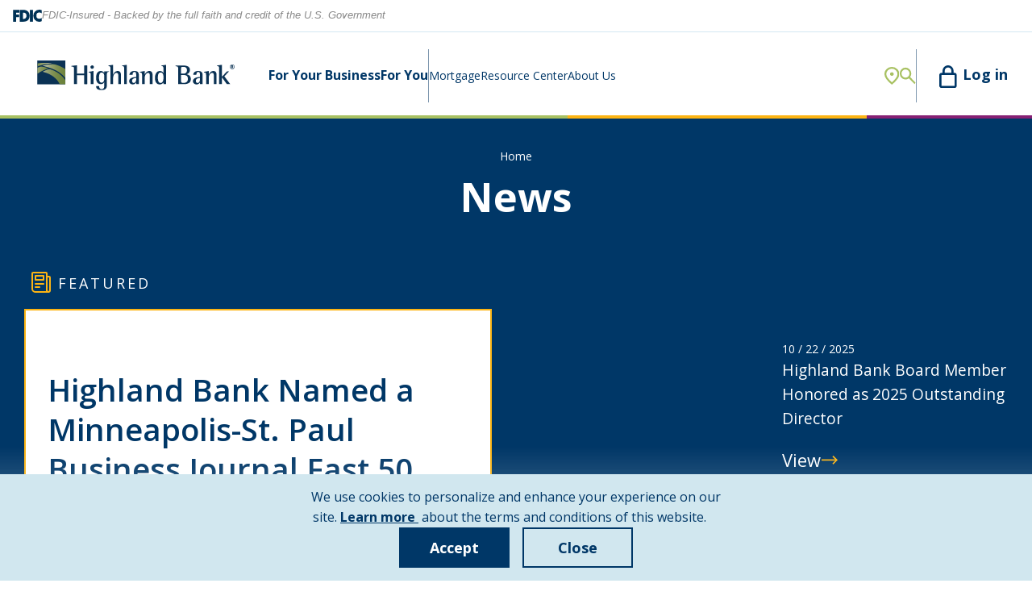

--- FILE ---
content_type: text/html; charset=UTF-8
request_url: https://highland.bank/about/news/
body_size: 21580
content:
<!DOCTYPE html>
<html lang="en-US">

<head>
    <meta charset="UTF-8">
    <meta name="viewport" content="width=device-width, initial-scale=1.0, minimum-scale=1.0, maximum-scale=2.0, user-scalable=yes" />
    <meta name="format-detection" content="telephone=no">
    <title>News - Highland Bank</title>
    <meta name="description" content="Looking for money-saving tips, helpful financial hints and news on Highland Bank? Check out our News - Highland Bank page for all of this and more.">
    <link rel="preconnect" href="https://fonts.googleapis.com" />
    <link rel="preconnect" href="https://fonts.gstatic.com" crossorigin />
    <link href="https://fonts.googleapis.com/css2?family=Open+Sans:ital,wght@0,300..800;1,300..800&display=swap" rel="stylesheet" />
    <link href="https://fonts.googleapis.com/css2?family=Source+Sans+3:ital,wght@1,400&display=swap" rel="stylesheet" />
    <link rel="dns-prefetch" href="//tags.tiqcdn.com">
<meta name='robots' content='index, follow, max-image-preview:large, max-snippet:-1, max-video-preview:-1' />
	<style>img:is([sizes="auto" i], [sizes^="auto," i]) { contain-intrinsic-size: 3000px 1500px }</style>
	<script type="3aa2342ddde7b380d069f041-text/javascript">
var utag_data = {
    "site_name": "Highland Bank",
    "site_description": "",
    "page_type": "archive",
    "user_role": "guest"
};
</script>

	<!-- This site is optimized with the Yoast SEO plugin v26.1.1 - https://yoast.com/wordpress/plugins/seo/ -->
	<title>News Articles - Highland Bank</title>
	<meta name="description" content="Stay informed with the latest Highland Bank news." />
	<link rel="canonical" href="https://highland.bank/about/news/" />
	<link rel="next" href="https://highland.bank/about/news/page/2/" />
	<meta property="og:locale" content="en_US" />
	<meta property="og:type" content="website" />
	<meta property="og:title" content="News Articles - Highland Bank" />
	<meta property="og:url" content="https://highland.bank/about/news/" />
	<meta property="og:site_name" content="Highland Bank" />
	<meta name="twitter:card" content="summary_large_image" />
	<script type="application/ld+json" class="yoast-schema-graph">{"@context":"https://schema.org","@graph":[{"@type":"CollectionPage","@id":"https://highland.bank/about/news/","url":"https://highland.bank/about/news/","name":"News Articles - Highland Bank","isPartOf":{"@id":"https://highland.bank/#website"},"primaryImageOfPage":{"@id":"https://highland.bank/about/news/#primaryimage"},"image":{"@id":"https://highland.bank/about/news/#primaryimage"},"thumbnailUrl":"https://highland.bank/wp-content/uploads/2025/11/2025-Fast50-Image.png","breadcrumb":{"@id":"https://highland.bank/about/news/#breadcrumb"},"inLanguage":"en-US"},{"@type":"ImageObject","inLanguage":"en-US","@id":"https://highland.bank/about/news/#primaryimage","url":"https://highland.bank/wp-content/uploads/2025/11/2025-Fast50-Image.png","contentUrl":"https://highland.bank/wp-content/uploads/2025/11/2025-Fast50-Image.png","width":1920,"height":1280},{"@type":"BreadcrumbList","@id":"https://highland.bank/about/news/#breadcrumb","itemListElement":[{"@type":"ListItem","position":1,"name":"Home","item":"https://highland.bank/"},{"@type":"ListItem","position":2,"name":"News Articles"}]},{"@type":"WebSite","@id":"https://highland.bank/#website","url":"https://highland.bank/","name":"Highland Bank","description":"","potentialAction":[{"@type":"SearchAction","target":{"@type":"EntryPoint","urlTemplate":"https://highland.bank/?s={search_term_string}"},"query-input":{"@type":"PropertyValueSpecification","valueRequired":true,"valueName":"search_term_string"}}],"inLanguage":"en-US"}]}</script>
	<!-- / Yoast SEO plugin. -->


<link rel="alternate" type="application/rss+xml" title="Highland Bank &raquo; News Articles Feed" href="https://highland.bank/about/news/feed/" />
<script type="3aa2342ddde7b380d069f041-text/javascript">
window._wpemojiSettings = {"baseUrl":"https:\/\/s.w.org\/images\/core\/emoji\/16.0.1\/72x72\/","ext":".png","svgUrl":"https:\/\/s.w.org\/images\/core\/emoji\/16.0.1\/svg\/","svgExt":".svg","source":{"concatemoji":"https:\/\/highland.bank\/wp-includes\/js\/wp-emoji-release.min.js?ver=6.8.3"}};
/*! This file is auto-generated */
!function(s,n){var o,i,e;function c(e){try{var t={supportTests:e,timestamp:(new Date).valueOf()};sessionStorage.setItem(o,JSON.stringify(t))}catch(e){}}function p(e,t,n){e.clearRect(0,0,e.canvas.width,e.canvas.height),e.fillText(t,0,0);var t=new Uint32Array(e.getImageData(0,0,e.canvas.width,e.canvas.height).data),a=(e.clearRect(0,0,e.canvas.width,e.canvas.height),e.fillText(n,0,0),new Uint32Array(e.getImageData(0,0,e.canvas.width,e.canvas.height).data));return t.every(function(e,t){return e===a[t]})}function u(e,t){e.clearRect(0,0,e.canvas.width,e.canvas.height),e.fillText(t,0,0);for(var n=e.getImageData(16,16,1,1),a=0;a<n.data.length;a++)if(0!==n.data[a])return!1;return!0}function f(e,t,n,a){switch(t){case"flag":return n(e,"\ud83c\udff3\ufe0f\u200d\u26a7\ufe0f","\ud83c\udff3\ufe0f\u200b\u26a7\ufe0f")?!1:!n(e,"\ud83c\udde8\ud83c\uddf6","\ud83c\udde8\u200b\ud83c\uddf6")&&!n(e,"\ud83c\udff4\udb40\udc67\udb40\udc62\udb40\udc65\udb40\udc6e\udb40\udc67\udb40\udc7f","\ud83c\udff4\u200b\udb40\udc67\u200b\udb40\udc62\u200b\udb40\udc65\u200b\udb40\udc6e\u200b\udb40\udc67\u200b\udb40\udc7f");case"emoji":return!a(e,"\ud83e\udedf")}return!1}function g(e,t,n,a){var r="undefined"!=typeof WorkerGlobalScope&&self instanceof WorkerGlobalScope?new OffscreenCanvas(300,150):s.createElement("canvas"),o=r.getContext("2d",{willReadFrequently:!0}),i=(o.textBaseline="top",o.font="600 32px Arial",{});return e.forEach(function(e){i[e]=t(o,e,n,a)}),i}function t(e){var t=s.createElement("script");t.src=e,t.defer=!0,s.head.appendChild(t)}"undefined"!=typeof Promise&&(o="wpEmojiSettingsSupports",i=["flag","emoji"],n.supports={everything:!0,everythingExceptFlag:!0},e=new Promise(function(e){s.addEventListener("DOMContentLoaded",e,{once:!0})}),new Promise(function(t){var n=function(){try{var e=JSON.parse(sessionStorage.getItem(o));if("object"==typeof e&&"number"==typeof e.timestamp&&(new Date).valueOf()<e.timestamp+604800&&"object"==typeof e.supportTests)return e.supportTests}catch(e){}return null}();if(!n){if("undefined"!=typeof Worker&&"undefined"!=typeof OffscreenCanvas&&"undefined"!=typeof URL&&URL.createObjectURL&&"undefined"!=typeof Blob)try{var e="postMessage("+g.toString()+"("+[JSON.stringify(i),f.toString(),p.toString(),u.toString()].join(",")+"));",a=new Blob([e],{type:"text/javascript"}),r=new Worker(URL.createObjectURL(a),{name:"wpTestEmojiSupports"});return void(r.onmessage=function(e){c(n=e.data),r.terminate(),t(n)})}catch(e){}c(n=g(i,f,p,u))}t(n)}).then(function(e){for(var t in e)n.supports[t]=e[t],n.supports.everything=n.supports.everything&&n.supports[t],"flag"!==t&&(n.supports.everythingExceptFlag=n.supports.everythingExceptFlag&&n.supports[t]);n.supports.everythingExceptFlag=n.supports.everythingExceptFlag&&!n.supports.flag,n.DOMReady=!1,n.readyCallback=function(){n.DOMReady=!0}}).then(function(){return e}).then(function(){var e;n.supports.everything||(n.readyCallback(),(e=n.source||{}).concatemoji?t(e.concatemoji):e.wpemoji&&e.twemoji&&(t(e.twemoji),t(e.wpemoji)))}))}((window,document),window._wpemojiSettings);
</script>
<link rel='stylesheet' id='menu-icons-extra-css' href='https://highland.bank/wp-content/plugins/menu-icons/css/extra.min.css?ver=0.13.19' media='all' />
<style id='wp-emoji-styles-inline-css'>

	img.wp-smiley, img.emoji {
		display: inline !important;
		border: none !important;
		box-shadow: none !important;
		height: 1em !important;
		width: 1em !important;
		margin: 0 0.07em !important;
		vertical-align: -0.1em !important;
		background: none !important;
		padding: 0 !important;
	}
</style>
<link rel='stylesheet' id='wp-block-library-css' href='https://highland.bank/wp-includes/css/dist/block-library/style.min.css?ver=6.8.3' media='all' />
<style id='classic-theme-styles-inline-css'>
/*! This file is auto-generated */
.wp-block-button__link{color:#fff;background-color:#32373c;border-radius:9999px;box-shadow:none;text-decoration:none;padding:calc(.667em + 2px) calc(1.333em + 2px);font-size:1.125em}.wp-block-file__button{background:#32373c;color:#fff;text-decoration:none}
</style>
<style id='global-styles-inline-css'>
:root{--wp--preset--aspect-ratio--square: 1;--wp--preset--aspect-ratio--4-3: 4/3;--wp--preset--aspect-ratio--3-4: 3/4;--wp--preset--aspect-ratio--3-2: 3/2;--wp--preset--aspect-ratio--2-3: 2/3;--wp--preset--aspect-ratio--16-9: 16/9;--wp--preset--aspect-ratio--9-16: 9/16;--wp--preset--color--black: #000000;--wp--preset--color--cyan-bluish-gray: #abb8c3;--wp--preset--color--white: #ffffff;--wp--preset--color--pale-pink: #f78da7;--wp--preset--color--vivid-red: #cf2e2e;--wp--preset--color--luminous-vivid-orange: #ff6900;--wp--preset--color--luminous-vivid-amber: #fcb900;--wp--preset--color--light-green-cyan: #7bdcb5;--wp--preset--color--vivid-green-cyan: #00d084;--wp--preset--color--pale-cyan-blue: #8ed1fc;--wp--preset--color--vivid-cyan-blue: #0693e3;--wp--preset--color--vivid-purple: #9b51e0;--wp--preset--gradient--vivid-cyan-blue-to-vivid-purple: linear-gradient(135deg,rgba(6,147,227,1) 0%,rgb(155,81,224) 100%);--wp--preset--gradient--light-green-cyan-to-vivid-green-cyan: linear-gradient(135deg,rgb(122,220,180) 0%,rgb(0,208,130) 100%);--wp--preset--gradient--luminous-vivid-amber-to-luminous-vivid-orange: linear-gradient(135deg,rgba(252,185,0,1) 0%,rgba(255,105,0,1) 100%);--wp--preset--gradient--luminous-vivid-orange-to-vivid-red: linear-gradient(135deg,rgba(255,105,0,1) 0%,rgb(207,46,46) 100%);--wp--preset--gradient--very-light-gray-to-cyan-bluish-gray: linear-gradient(135deg,rgb(238,238,238) 0%,rgb(169,184,195) 100%);--wp--preset--gradient--cool-to-warm-spectrum: linear-gradient(135deg,rgb(74,234,220) 0%,rgb(151,120,209) 20%,rgb(207,42,186) 40%,rgb(238,44,130) 60%,rgb(251,105,98) 80%,rgb(254,248,76) 100%);--wp--preset--gradient--blush-light-purple: linear-gradient(135deg,rgb(255,206,236) 0%,rgb(152,150,240) 100%);--wp--preset--gradient--blush-bordeaux: linear-gradient(135deg,rgb(254,205,165) 0%,rgb(254,45,45) 50%,rgb(107,0,62) 100%);--wp--preset--gradient--luminous-dusk: linear-gradient(135deg,rgb(255,203,112) 0%,rgb(199,81,192) 50%,rgb(65,88,208) 100%);--wp--preset--gradient--pale-ocean: linear-gradient(135deg,rgb(255,245,203) 0%,rgb(182,227,212) 50%,rgb(51,167,181) 100%);--wp--preset--gradient--electric-grass: linear-gradient(135deg,rgb(202,248,128) 0%,rgb(113,206,126) 100%);--wp--preset--gradient--midnight: linear-gradient(135deg,rgb(2,3,129) 0%,rgb(40,116,252) 100%);--wp--preset--font-size--small: 13px;--wp--preset--font-size--medium: 20px;--wp--preset--font-size--large: 36px;--wp--preset--font-size--x-large: 42px;--wp--preset--spacing--20: 0.44rem;--wp--preset--spacing--30: 0.67rem;--wp--preset--spacing--40: 1rem;--wp--preset--spacing--50: 1.5rem;--wp--preset--spacing--60: 2.25rem;--wp--preset--spacing--70: 3.38rem;--wp--preset--spacing--80: 5.06rem;--wp--preset--shadow--natural: 6px 6px 9px rgba(0, 0, 0, 0.2);--wp--preset--shadow--deep: 12px 12px 50px rgba(0, 0, 0, 0.4);--wp--preset--shadow--sharp: 6px 6px 0px rgba(0, 0, 0, 0.2);--wp--preset--shadow--outlined: 6px 6px 0px -3px rgba(255, 255, 255, 1), 6px 6px rgba(0, 0, 0, 1);--wp--preset--shadow--crisp: 6px 6px 0px rgba(0, 0, 0, 1);}:where(.is-layout-flex){gap: 0.5em;}:where(.is-layout-grid){gap: 0.5em;}body .is-layout-flex{display: flex;}.is-layout-flex{flex-wrap: wrap;align-items: center;}.is-layout-flex > :is(*, div){margin: 0;}body .is-layout-grid{display: grid;}.is-layout-grid > :is(*, div){margin: 0;}:where(.wp-block-columns.is-layout-flex){gap: 2em;}:where(.wp-block-columns.is-layout-grid){gap: 2em;}:where(.wp-block-post-template.is-layout-flex){gap: 1.25em;}:where(.wp-block-post-template.is-layout-grid){gap: 1.25em;}.has-black-color{color: var(--wp--preset--color--black) !important;}.has-cyan-bluish-gray-color{color: var(--wp--preset--color--cyan-bluish-gray) !important;}.has-white-color{color: var(--wp--preset--color--white) !important;}.has-pale-pink-color{color: var(--wp--preset--color--pale-pink) !important;}.has-vivid-red-color{color: var(--wp--preset--color--vivid-red) !important;}.has-luminous-vivid-orange-color{color: var(--wp--preset--color--luminous-vivid-orange) !important;}.has-luminous-vivid-amber-color{color: var(--wp--preset--color--luminous-vivid-amber) !important;}.has-light-green-cyan-color{color: var(--wp--preset--color--light-green-cyan) !important;}.has-vivid-green-cyan-color{color: var(--wp--preset--color--vivid-green-cyan) !important;}.has-pale-cyan-blue-color{color: var(--wp--preset--color--pale-cyan-blue) !important;}.has-vivid-cyan-blue-color{color: var(--wp--preset--color--vivid-cyan-blue) !important;}.has-vivid-purple-color{color: var(--wp--preset--color--vivid-purple) !important;}.has-black-background-color{background-color: var(--wp--preset--color--black) !important;}.has-cyan-bluish-gray-background-color{background-color: var(--wp--preset--color--cyan-bluish-gray) !important;}.has-white-background-color{background-color: var(--wp--preset--color--white) !important;}.has-pale-pink-background-color{background-color: var(--wp--preset--color--pale-pink) !important;}.has-vivid-red-background-color{background-color: var(--wp--preset--color--vivid-red) !important;}.has-luminous-vivid-orange-background-color{background-color: var(--wp--preset--color--luminous-vivid-orange) !important;}.has-luminous-vivid-amber-background-color{background-color: var(--wp--preset--color--luminous-vivid-amber) !important;}.has-light-green-cyan-background-color{background-color: var(--wp--preset--color--light-green-cyan) !important;}.has-vivid-green-cyan-background-color{background-color: var(--wp--preset--color--vivid-green-cyan) !important;}.has-pale-cyan-blue-background-color{background-color: var(--wp--preset--color--pale-cyan-blue) !important;}.has-vivid-cyan-blue-background-color{background-color: var(--wp--preset--color--vivid-cyan-blue) !important;}.has-vivid-purple-background-color{background-color: var(--wp--preset--color--vivid-purple) !important;}.has-black-border-color{border-color: var(--wp--preset--color--black) !important;}.has-cyan-bluish-gray-border-color{border-color: var(--wp--preset--color--cyan-bluish-gray) !important;}.has-white-border-color{border-color: var(--wp--preset--color--white) !important;}.has-pale-pink-border-color{border-color: var(--wp--preset--color--pale-pink) !important;}.has-vivid-red-border-color{border-color: var(--wp--preset--color--vivid-red) !important;}.has-luminous-vivid-orange-border-color{border-color: var(--wp--preset--color--luminous-vivid-orange) !important;}.has-luminous-vivid-amber-border-color{border-color: var(--wp--preset--color--luminous-vivid-amber) !important;}.has-light-green-cyan-border-color{border-color: var(--wp--preset--color--light-green-cyan) !important;}.has-vivid-green-cyan-border-color{border-color: var(--wp--preset--color--vivid-green-cyan) !important;}.has-pale-cyan-blue-border-color{border-color: var(--wp--preset--color--pale-cyan-blue) !important;}.has-vivid-cyan-blue-border-color{border-color: var(--wp--preset--color--vivid-cyan-blue) !important;}.has-vivid-purple-border-color{border-color: var(--wp--preset--color--vivid-purple) !important;}.has-vivid-cyan-blue-to-vivid-purple-gradient-background{background: var(--wp--preset--gradient--vivid-cyan-blue-to-vivid-purple) !important;}.has-light-green-cyan-to-vivid-green-cyan-gradient-background{background: var(--wp--preset--gradient--light-green-cyan-to-vivid-green-cyan) !important;}.has-luminous-vivid-amber-to-luminous-vivid-orange-gradient-background{background: var(--wp--preset--gradient--luminous-vivid-amber-to-luminous-vivid-orange) !important;}.has-luminous-vivid-orange-to-vivid-red-gradient-background{background: var(--wp--preset--gradient--luminous-vivid-orange-to-vivid-red) !important;}.has-very-light-gray-to-cyan-bluish-gray-gradient-background{background: var(--wp--preset--gradient--very-light-gray-to-cyan-bluish-gray) !important;}.has-cool-to-warm-spectrum-gradient-background{background: var(--wp--preset--gradient--cool-to-warm-spectrum) !important;}.has-blush-light-purple-gradient-background{background: var(--wp--preset--gradient--blush-light-purple) !important;}.has-blush-bordeaux-gradient-background{background: var(--wp--preset--gradient--blush-bordeaux) !important;}.has-luminous-dusk-gradient-background{background: var(--wp--preset--gradient--luminous-dusk) !important;}.has-pale-ocean-gradient-background{background: var(--wp--preset--gradient--pale-ocean) !important;}.has-electric-grass-gradient-background{background: var(--wp--preset--gradient--electric-grass) !important;}.has-midnight-gradient-background{background: var(--wp--preset--gradient--midnight) !important;}.has-small-font-size{font-size: var(--wp--preset--font-size--small) !important;}.has-medium-font-size{font-size: var(--wp--preset--font-size--medium) !important;}.has-large-font-size{font-size: var(--wp--preset--font-size--large) !important;}.has-x-large-font-size{font-size: var(--wp--preset--font-size--x-large) !important;}
:where(.wp-block-post-template.is-layout-flex){gap: 1.25em;}:where(.wp-block-post-template.is-layout-grid){gap: 1.25em;}
:where(.wp-block-columns.is-layout-flex){gap: 2em;}:where(.wp-block-columns.is-layout-grid){gap: 2em;}
:root :where(.wp-block-pullquote){font-size: 1.5em;line-height: 1.6;}
</style>
<link rel='preload' as='style'  id='hb-style-layout-preload-css' href='https://highland.bank/wp-content/themes/HighlandBankTheme/css/layout.min.css?ver=1759429129' media='all' />
<link rel='stylesheet' id='hb-style-css-css' href='https://highland.bank/wp-content/themes/HighlandBankTheme/style.css?ver=1.2' media='all' />
<link rel='stylesheet' id='hb-style-layout-css' href='https://highland.bank/wp-content/themes/HighlandBankTheme/css/layout.min.css?ver=1759429129' media='all' />
<link rel='stylesheet' id='hb-style-main-css' href='https://highland.bank/wp-content/themes/HighlandBankTheme/css/main.min.css?ver=1757341621' media='all' />
<link rel="https://api.w.org/" href="https://highland.bank/wp-json/" /><link rel="icon" href="https://highland.bank/wp-content/uploads/2024/10/cropped-ico-favicon-32x32.jpg" sizes="32x32" />
<link rel="icon" href="https://highland.bank/wp-content/uploads/2024/10/cropped-ico-favicon-192x192.jpg" sizes="192x192" />
<link rel="apple-touch-icon" href="https://highland.bank/wp-content/uploads/2024/10/cropped-ico-favicon-180x180.jpg" />
<meta name="msapplication-TileImage" content="https://highland.bank/wp-content/uploads/2024/10/cropped-ico-favicon-270x270.jpg" />

</head>

<body class="archive post-type-archive post-type-archive-pannos_news wp-embed-responsive wp-theme-HighlandBankTheme news-archive">
    <!-- Google Tag Manager (noscript) -->
<noscript><iframe src="https://www.googletagmanager.com/ns.html?id=GTM-MG5JB9H"
        height="0" width="0" style="display:none;visibility:hidden"></iframe></noscript>
<!-- End Google Tag Manager (noscript) -->            <section id="site-cookie-bar" aria-label="Cookie Policy" style="display: none">
    <div class="content">
        <div class="info-container">
            <div class="body">
                We use cookies to personalize and enhance your experience on our site. <a href="https://highland.bank/wp-content/uploads/2024/11/Cookie-Policy_8_2024.pdf"><b><u>Learn more <span class="visuallyhidden">about cookie policy</span></u></b></a> about the terms and conditions of this website.

&nbsp;

&nbsp;            </div>
            <ul class="actions">
                <li><button class="cta-btn js-cookie-accept" type="button"><span>Accept</span></button></li>
                <li class="mobile-close"><button class="ghost-btn js-cookie-close" type="button" title="Close"><span class="text">Close</span></button></li>
            </ul>
        </div>
    </div>
</section>

<script type="3aa2342ddde7b380d069f041-text/javascript">
    if (!localStorage.getItem('cookies_accepted')) {
        document.querySelector('#site-cookie-bar').style.display = "block";
    }
</script>    
    

<div id="the-shroud"></div>
<div class="header-container">
        <div class="fdic-alert-button">

                    <div class="fdic-bar">
                <div class="content">
                    <div class="logo" style="background-image: url(https://highland.bank/wp-content/themes/HighlandBankTheme/images/headerAndFooter/fdic.svg);"></div>
                    <p>FDIC-Insured - Backed by the full faith and credit of the U.S. Government</p>
                </div>
            </div>
                <div class="alert-bell">
            <div class="content">
                <button class="js-alert-bell arrow-lnk">View Alerts</button>
            </div>
        </div>
    </div>

    <header>
        <div class="logo">
            <a class="menu-button" href="/"><img src="https://highland.bank/wp-content/uploads/2025/09/HB-Horizontal-Logo-TM-277x42-Color.svg" width="" height="" alt="Highland Bank" /></a>
        </div>
        <div class="nav-buttons">
            <a href="/about-us/locations/" class="location-button" title="Locations"><img src="https://highland.bank/wp-content/themes/HighlandBankTheme/images/headerAndFooter/ico-location.svg" alt="locations" /></a>
            <button class="search-button js-search-button" title="Search">
                <img src="https://highland.bank/wp-content/themes/HighlandBankTheme/images/headerAndFooter/ico-search.svg" alt="search" />
            </button>
            <a href="https://secure.highland.bank/login" class="login-button"><img src="https://highland.bank/wp-content/themes/HighlandBankTheme/images/headerAndFooter/ico-login.svg" alt="Login Button" /><span>Log in</span></a>
        </div>
        <div class="mobile-menu show-mobile">
            <button class="open-mobile js-mobile-menu-button" type="button" title="Mobile Menu">
                <span class="btn-line"></span><span class="btn-line"></span><span class="btn-line"></span>
            </button>
        </div>
        <div class="nav-primary show-desktop">
            <ul class="dropdowns">
                                                                                                                        <li class="dropdown-base js-dropdown">
                                
                                <a href="https://highland.bank/for-your-business/">For Your Business</a>
                                                                    <div class="dropdown">
                                        <div class="pad">
                                            <div class="main">
                                                <ul>
                                                    <li class="child"><a class=" " href="https://highland.bank/for-your-business/checking-accounts/">Checking Accounts</a></li><li class="child"><a class=" " href="https://highland.bank/for-your-business/savings-accounts/">Savings Accounts</a></li><li class="child"><a class=" " href="https://highland.bank/for-your-business/cds/">CDs</a></li><li class="child"><a class=" " href="https://highland.bank/for-your-business/debit-and-credit-cards/">Debit and Credit Cards</a></li><li class="child"><a class=" " href="https://highland.bank/for-your-business/loans-lines/">Loans &amp; Lines</a></li><li class="child"><a class=" " href="https://highland.bank/for-your-business/digital-banking-suite/">Digital Banking Suite</a></li><li class="child"><a class=" " href="https://highland.bank/for-your-business/cash-management/">Cash Management</a></li><li class="child"><a class=" " href="https://highland.bank/for-your-business/success-stories/">Success Stories</a></li>                                                </ul>

                                            </div>
                                                                                            <div class="additional">
                                                    <h3 class='f-h3'>Helpful links</h3>
                                                    <ul>
                                                        <li><a class=" " href="https://highland.bank/for-your-business/cash-management/fraud-tools/">Fraud Tools</a></li><li><a class=" " href="https://highland.bank/customer-testimonials/">Customer Testimonials</a></li><li><a class=" " href="https://highland.bank/about-us/our-team/#commercial">Commercial Banking Team</a></li>                                                    </ul>

                                                </div>

                                                                                    </div>
                                        <div class="colorful-border"></div>
                                    </div>
                                </li>
                                                                                                                                            <li class="dropdown-base js-dropdown">
                                
                                <a href="https://highland.bank/for-you/">For You</a>
                                                                    <div class="dropdown">
                                        <div class="pad">
                                            <div class="main">
                                                <ul>
                                                    <li class="child"><a class=" " href="https://highland.bank/for-you/checking-accounts/">Checking Accounts</a></li><li class="child"><a class=" " href="https://highland.bank/for-you/savings-accounts/">Savings Accounts</a></li><li class="child"><a class=" " href="https://highland.bank/for-you/cds-iras/">CDs &amp; IRAs</a></li><li class="child"><a class=" " href="https://highland.bank/for-you/debit-credit-cards/">Debit &amp; Credit Cards</a></li><li class="child"><a class=" " href="https://highland.bank/for-you/loans-lines/">Loans &amp; Lines</a></li><li class="child"><a class=" " href="https://highland.bank/for-you/digital-banking-suite/">Digital Banking Suite</a></li><li class="child"><a class=" " href="https://highland.bank/for-you/investment-planning/">Investment Planning</a></li><li class="child"><a class=" " href="https://highland.bank/for-you/personal-rates/">Rates</a></li>                                                </ul>

                                            </div>
                                                                                            <div class="additional">
                                                    <h3 class='f-h3'>Helpful links</h3>
                                                    <ul>
                                                        <li><a class=" " href="https://highland.bank/for-you/digital-banking-suite/mobile-banking/mobile-wallet/">Mobile Wallet</a></li>                                                    </ul>

                                                </div>

                                                                                    </div>
                                        <div class="colorful-border"></div>
                                    </div>
                                </li>
                                                                                <li class="divider"></li>
                                                                                                                                            <li class="dropdown-base js-dropdown">
                                
                                <a href="https://highland.bank/mortgage/">Mortgage</a>
                                                                    <div class="dropdown">
                                        <div class="pad">
                                            <div class="main">
                                                <ul>
                                                    <li class="child"><a class=" " href="https://highland.bank/mortgage/home-equity/">Home Equity</a></li><li class="child"><a class=" " href="https://highland.bank/mortgage/purchase-refinance/">Purchase &amp; Refinance</a></li><li class="child"><a class=" " href="https://highland.bank/mortgage/construction-mortgage-2/">Construction Mortgage</a></li>                                                </ul>

                                            </div>
                                                                                    </div>
                                        <div class="colorful-border"></div>
                                    </div>
                                </li>
                                                                                                                                            <li class="dropdown-base js-dropdown">
                                
                                <a href="https://highland.bank/resource-center/">Resource Center</a>
                                                                    <div class="dropdown">
                                        <div class="pad">
                                            <div class="main">
                                                <ul>
                                                    <li class="child"><a class=" " href="https://highland.bank/resource-center/financial-education/">Financial Education</a></li><li class="child"><a class=" " href="https://highland.bank/resource-center/security-center/">Security Center</a></li><li class="child"><a class=" " href="https://highland.bank/resource-center/calculators/">Calculators</a></li><li class="child"><a class=" " href="https://highland.bank/resource-center/switch-kit/">Switch Kit</a></li>                                                </ul>

                                            </div>
                                                                                    </div>
                                        <div class="colorful-border"></div>
                                    </div>
                                </li>
                                                                                                                                            <li class="dropdown-base js-dropdown">
                                
                                <a href="https://highland.bank/about-us/">About Us</a>
                                                                    <div class="dropdown">
                                        <div class="pad">
                                            <div class="main">
                                                <ul>
                                                    <li class="child"><a class=" " href="/about-us/locations/">Locations</a></li><li class="child"><a class=" " href="https://highland.bank/about-us/contact-us/">Contact Us</a></li><li class="child"><a class=" " href="https://highland.bank/about-us/our-team/">Our Team</a></li><li class="child"><a class=" " href="https://highland.bank/about-us/community-involvement-program/">Community Involvement Program</a></li><li class="child"><a class=" " href="/about/news/">News</a></li><li class="child"><a class=" " href="https://highland.bank/about-us/careers/">Careers</a></li>                                                </ul>

                                            </div>
                                                                                    </div>
                                        <div class="colorful-border"></div>
                                    </div>
                                </li>
                                    
            </ul>
        </div>
    </header>
    <section id="menu-mobile" aria-label="Mobile Navigation Area" tabindex="0">
    <button class="menu-close js-mobile-menu-button" type="button" aria-label="Close Nav Menu">
        <img src="https://highland.bank/wp-content/themes/HighlandBankTheme/images/headerAndFooter/search-close.png" width="24" height="24" alt="Close Nav Menu" />
    </button>
    <div class="content">
        <div class="colorful-border"></div>
        <ul class="site-nav">
                                                                        <li class="accordion-container js-accordion-container  ">
                                                            <button class="accordion-title js-accordion-button" type="button">
                                    <span class="arrowBox"></span>
                                    <span class="title">For Your Business</span>
                                </button>
                                <div class="accordion-content js-accordion-content">
                                                                        <ul class="primary">
                                        <li><a href="https://highland.bank/for-your-business/">For Your Business</a></li>
                                        <li><a class=" " href="https://highland.bank/for-your-business/checking-accounts/">Checking Accounts</a></li><li><a class=" " href="https://highland.bank/for-your-business/savings-accounts/">Savings Accounts</a></li><li><a class=" " href="https://highland.bank/for-your-business/cds/">CDs</a></li><li><a class=" " href="https://highland.bank/for-your-business/debit-and-credit-cards/">Debit and Credit Cards</a></li><li><a class=" " href="https://highland.bank/for-your-business/loans-lines/">Loans &amp; Lines</a></li><li><a class=" " href="https://highland.bank/for-your-business/digital-banking-suite/">Digital Banking Suite</a></li><li><a class=" " href="https://highland.bank/for-your-business/cash-management/">Cash Management</a></li><li><a class=" " href="https://highland.bank/for-your-business/success-stories/">Success Stories</a></li>                                    </ul>
                                                                            <div class="additional">
                                            <h3 class='f-h3'>Helpful links</h3>
                                            <ul>
                                                <li><a class=" " href="https://highland.bank/for-your-business/cash-management/fraud-tools/">Fraud Tools</a></li><li><a class=" " href="https://highland.bank/customer-testimonials/">Customer Testimonials</a></li><li><a class=" " href="https://highland.bank/about-us/our-team/#commercial">Commercial Banking Team</a></li>                                            </ul>

                                        </div>


                                    
                                </div>
                                                    </li>
                                                                                <li class="accordion-container js-accordion-container  ">
                                                            <button class="accordion-title js-accordion-button" type="button">
                                    <span class="arrowBox"></span>
                                    <span class="title">For You</span>
                                </button>
                                <div class="accordion-content js-accordion-content">
                                                                        <ul class="primary">
                                        <li><a href="https://highland.bank/for-you/">For You</a></li>
                                        <li><a class=" " href="https://highland.bank/for-you/checking-accounts/">Checking Accounts</a></li><li><a class=" " href="https://highland.bank/for-you/savings-accounts/">Savings Accounts</a></li><li><a class=" " href="https://highland.bank/for-you/cds-iras/">CDs &amp; IRAs</a></li><li><a class=" " href="https://highland.bank/for-you/debit-credit-cards/">Debit &amp; Credit Cards</a></li><li><a class=" " href="https://highland.bank/for-you/loans-lines/">Loans &amp; Lines</a></li><li><a class=" " href="https://highland.bank/for-you/digital-banking-suite/">Digital Banking Suite</a></li><li><a class=" " href="https://highland.bank/for-you/investment-planning/">Investment Planning</a></li><li><a class=" " href="https://highland.bank/for-you/personal-rates/">Rates</a></li>                                    </ul>
                                                                            <div class="additional">
                                            <h3 class='f-h3'>Helpful links</h3>
                                            <ul>
                                                <li><a class=" " href="https://highland.bank/for-you/digital-banking-suite/mobile-banking/mobile-wallet/">Mobile Wallet</a></li>                                            </ul>

                                        </div>


                                    
                                </div>
                                                    </li>
                                                                                                                    <li class="accordion-container js-accordion-container  ">
                                                            <button class="accordion-title js-accordion-button" type="button">
                                    <span class="arrowBox"></span>
                                    <span class="title">Mortgage</span>
                                </button>
                                <div class="accordion-content js-accordion-content">
                                                                        <ul class="primary">
                                        <li><a href="https://highland.bank/mortgage/">Mortgage</a></li>
                                        <li><a class=" " href="https://highland.bank/mortgage/home-equity/">Home Equity</a></li><li><a class=" " href="https://highland.bank/mortgage/purchase-refinance/">Purchase &amp; Refinance</a></li><li><a class=" " href="https://highland.bank/mortgage/construction-mortgage-2/">Construction Mortgage</a></li>                                    </ul>
                                    
                                </div>
                                                    </li>
                                                                                <li class="accordion-container js-accordion-container  ">
                                                            <button class="accordion-title js-accordion-button" type="button">
                                    <span class="arrowBox"></span>
                                    <span class="title">Resource Center</span>
                                </button>
                                <div class="accordion-content js-accordion-content">
                                                                        <ul class="primary">
                                        <li><a href="https://highland.bank/resource-center/">Resource Center</a></li>
                                        <li><a class=" " href="https://highland.bank/resource-center/financial-education/">Financial Education</a></li><li><a class=" " href="https://highland.bank/resource-center/security-center/">Security Center</a></li><li><a class=" " href="https://highland.bank/resource-center/calculators/">Calculators</a></li><li><a class=" " href="https://highland.bank/resource-center/switch-kit/">Switch Kit</a></li>                                    </ul>
                                    
                                </div>
                                                    </li>
                                                                                <li class="accordion-container js-accordion-container  ">
                                                            <button class="accordion-title js-accordion-button" type="button">
                                    <span class="arrowBox"></span>
                                    <span class="title">About Us</span>
                                </button>
                                <div class="accordion-content js-accordion-content">
                                                                        <ul class="primary">
                                        <li><a href="https://highland.bank/about-us/">About Us</a></li>
                                        <li><a class=" " href="/about-us/locations/">Locations</a></li><li><a class=" " href="https://highland.bank/about-us/contact-us/">Contact Us</a></li><li><a class=" " href="https://highland.bank/about-us/our-team/">Our Team</a></li><li><a class=" " href="https://highland.bank/about-us/community-involvement-program/">Community Involvement Program</a></li><li><a class=" " href="/about/news/">News</a></li><li><a class=" " href="https://highland.bank/about-us/careers/">Careers</a></li>                                    </ul>
                                    
                                </div>
                                                    </li>
                                                        </ul>


        <div class="secondary-nav">
            <ul class="menu">
                <li class=""><a class=" " href="https://www.nyce.net/consumers/atm-locator">ATMs</a></li><li class=""><a class=" " href="https://highland.bank/about-us/locations/">Locations</a></li><li class=""><a class=" " href="https://highland.bank/about-us/">About Us</a></li>            </ul>

        </div>
        <form class="mobile-nav-search" id="mobileMenuSearch" role="search" method="get" action="/">
            <div class="searchContainer">
                <input id="mobileMenuSearchContent" name="s" type="text" />
            </div>

            <button class="cta-btn" type="submit">
                <span class="text">Search</span>
            </button>
        </form>
    </div>
</section>    
<section id="menu-search" aria-label="Search Area" tabindex="0">
    <button class="search-close js-search-button" type="button" aria-label="Close Search Menu">
        <img src="https://highland.bank/wp-content/themes/HighlandBankTheme/images/headerAndFooter/search-close.png" width="24" height="24" alt="Close Search" />
    </button>
    <div class="colorful-border"></div>
    <div class="cols">
        <div class="menu-content">
            <form id="search" role="search" method="get" action="/">
                <legend>Search</legend>

                <label for="searchContent">Let's find what you're looking for.</label>
                <div class="searchContainer">
                    <input id="searchContent" name="s" type="text" />
                </div>

                <button class="cta-btn" type="submit">
                    <span class="text">Search</span>
                </button>
            </form>
            <div class="routingAndNMLS">
                <p class="nmls">NMLS ID # 478369</p>
                <p class="routing">Routing # 091916378</p>
                <p class="swift">SWIFT/BIC Code: HIGAUS44</p>
            </div>
        </div>
        <div class="additional-links">
            <h3 class="f-h3">Popular Searches</h3>
                        <ul class="menu">
                <li>
                    <strong>NMLS ID #</strong> 478369                </li>
                <li>
                    <strong>Routing #</strong> 091916378                </li>
                <li>
                    <strong>SWIFT/BIC Code # </strong>HIGAUS44                </li>
            </ul>
        </div>
    </div>
</section>    <div class="login-bar">
	<div class="content">
		<img src="https://highland.bank/wp-content/themes/HighlandBankTheme/images/headerAndFooter/ico-login.svg" alt="Login Button" />
		<form
			id="internet_banking_login"
			method="post"
			action="https://secure.highland.bank/login"
			autocomplete="off">
			<label for="login_username" class="visuallyhidden screen-reader-text">Username</label><input
				id="login_username"
				type="text"
				name="username"
				placeholder="Digital Banking ID"
				spellcheck="off"
				autocorrect="off"
				autocapitalize="off"
				required="required"
				tabindex="1" /><button type="submit" class="button submit" value="Log In" tabindex="3">
				Log in
			</button>
		</form>
		<button class="login-gear js-login-gear">
			<img src="https://highland.bank/wp-content/themes/HighlandBankTheme/images/headerAndFooter/gear.svg" alt="Open Additional Links" /><span class="visuallyhidden">Open Login Additional Links</span>
		</button>
		<nav id="login_panel">
			<ul class="menu">
				<li>
					<a
						href="https://highland.bank/online-banking-enrollment/"
						target="_blank"
						data-src="//highland.bank/online-banking-enrollment-selection/">Enroll Now</a>
				</li>
				<li>
					<a
						href="https://secure.highland.bank/forgot"
						target="_blank"
						class="offsite-link">Forgot Password</a>
				</li>
			</ul>
		</nav>
	</div>
</div>    <div class="colorful-border"></div>
</div>    <main id="site-content" role="main">
        <section class="news-header">
            <div class="content">
                <div class="header">
                    <div class="breadcrumbs">
                        <a href='/' class='breadcrumb'>Home</a>                    </div>
                    <h1 class="f-h1">News</h1>
                </div>
                <div class="featured-articles">
                    <div class="featured-post">
                        <p>Featured</p>
                        <div class="article-box">
                                                            <div class="image" style="background-image: url(https://highland.bank/wp-content/uploads/2025/11/2025-Fast50-Image.png)"></div>
                                                        <h2 class="title">Highland Bank Named a Minneapolis-St. Paul Business Journal Fast 50 Honoree for the Second Consecutive Year</h2>
                            <div class="date">11 / 06 / 2025</div>
                            <div class="excerpt">
                                                                    Highland Bank is proud to announce that it has been named one of the Minneapolis-St. Paul Business Journal’s 2025 Fast 50 honorees for the second year in a row. The&hellip;                                                            </div>
                            <a href="https://highland.bank/about/news/hb-named-fast-50-honoree-2025/" class="news-arrow-lnk">View<span class="visuallyhidden">&nbsp;Highland Bank Named a Minneapolis-St. Paul Business Journal Fast 50 Honoree for the Second Consecutive Year</span></a>
                        </div>
                    </div>
                    <div class="other-featured">
                                                    <div class="article linkbox">
                                                                    <div class="image" style="background-image: url(https://highland.bank/wp-content/uploads/2025/10/Paula-News-Feature-Graphic.png)"></div>
                                                                <div class="info">
                                    <div class="date">10 / 22 / 2025</div>
                                    <p>Highland Bank Board Member Honored as 2025 Outstanding Director</p>

                                    <a href="https://highland.bank/about/news/highland-bank-board-member-honored-as-2025-outstanding-director/" class="news-arrow-lnk">View<span class="visuallyhidden">&nbsp;Highland Bank Board Member Honored as 2025 Outstanding Director</span></a>
                                </div>
                            </div>
                                                    <div class="article linkbox">
                                                                    <div class="image" style="background-image: url(https://highland.bank/wp-content/uploads/2025/10/Banks-Never-Ask-That-News-Graphic.png)"></div>
                                                                <div class="info">
                                    <div class="date">10 / 01 / 2025</div>
                                    <p>Can You Spot A Scam?</p>

                                    <a href="https://highland.bank/about/news/can-you-spot-a-scam/" class="news-arrow-lnk">View<span class="visuallyhidden">&nbsp;Can You Spot A Scam?</span></a>
                                </div>
                            </div>
                                                    <div class="article linkbox">
                                                                    <div class="image" style="background-image: url(https://highland.bank/wp-content/uploads/2025/09/MSPBJ-TOE-Web-Header.png)"></div>
                                                                <div class="info">
                                    <div class="date">09 / 12 / 2025</div>
                                    <p>Tariffs to Technology: How Twin Cities Manufacturers Stay Resilient</p>

                                    <a href="https://highland.bank/about/news/tariffs-to-technology-how-twin-cities-manufacturers-stay-resilient/" class="news-arrow-lnk">View<span class="visuallyhidden">&nbsp;Tariffs to Technology: How Twin Cities Manufacturers Stay Resilient</span></a>
                                </div>
                            </div>
                                            </div>
                </div>

            </div>
            <div class="colorful-border"></div>
        </section>

        <section class="news-feed">
            <div class="content">
                <div class="news-filter">
                    <div class="content">
                        <p>View by Category Headline</p>
                        <ul class="categories">
                            <li><button href="#" class="category-button active" data-cat="all">All</button></li>
                        </ul>
                    </div>
                </div>
                <div class="articles">
                                                                    <div class="news-article-preview linkbox" data-categories="Highland News|">
                                                            <img class="photo" src="https://highland.bank/wp-content/uploads/2025/08/HB-Solar-Project-1.png" loading="lazy" alt="Image for Bringing Solar to Banking: Highland Bank’s Clean Energy Investment"></img>
                            
                            <h3 class="f-h3">Bringing Solar to Banking: Highland Bank’s Clean Energy Investment<br><div class="date">08 / 12 / 2025</div></h3>
                            
                            <div class="copy">
                                                                    In a forward-thinking move toward sustainability and operational efficiency, Highland Bank partnered with Cedar Creek Energy to install a rooftop solar energy system at its St. Michael location. The initiative&hellip;                                                            </div>
                            <a href="https://highland.bank/about/news/bringing-solar-to-banking-highland-banks-clean-energy-investment/" class="news-arrow-lnk">View<span class="visuallyhidden">&nbsp;Bringing Solar to Banking: Highland Bank’s Clean Energy Investment</span></a>
                        </div>
                                                                    <div class="news-article-preview linkbox" data-categories="Highland News|">
                                                            <img class="photo" src="https://highland.bank/wp-content/uploads/2025/08/08-2025-Angie-T-Headshot.png" loading="lazy" alt="Image for Leadership in Action: Angie Trocke Oversees Commercial Banking Associates"></img>
                            
                            <h3 class="f-h3">Leadership in Action: Angie Trocke Oversees Commercial Banking Associates<br><div class="date">08 / 08 / 2025</div></h3>
                            
                            <div class="copy">
                                                                    We are excited to announce a new leadership role developed to enhance our Commercial lending support. Angie Trocke, VP Commercial Banker, will now oversee our Commercial Banking Associates.With prior experience&hellip;                                                            </div>
                            <a href="https://highland.bank/about/news/leadership-in-action-angie-trocke-oversees-commercial-banking-associates/" class="news-arrow-lnk">View<span class="visuallyhidden">&nbsp;Leadership in Action: Angie Trocke Oversees Commercial Banking Associates</span></a>
                        </div>
                                                                    <div class="news-article-preview linkbox" data-categories="">
                                                            <img class="photo" src="https://highland.bank/wp-content/uploads/2025/07/Steve-Faber-Headshot-Updated-Background.png" loading="lazy" alt="Image for Highland Bank Appoints Steven Faber to Board of Directors"></img>
                            
                            <h3 class="f-h3">Highland Bank Appoints Steven Faber to Board of Directors<br><div class="date">07 / 15 / 2025</div></h3>
                            
                            <div class="copy">
                                                                    Highland Bank is pleased to announce the appointment of Steven Faber to its Board of Directors, at the July 2025 meeting. With over 40 years of experience in commercial real&hellip;                                                            </div>
                            <a href="https://highland.bank/about/news/highland-bank-appoints-steven-faber-to-board-of-directors/" class="news-arrow-lnk">View<span class="visuallyhidden">&nbsp;Highland Bank Appoints Steven Faber to Board of Directors</span></a>
                        </div>
                                                                    <div class="news-article-preview linkbox" data-categories="Highland News|">
                                                            <img class="photo" src="https://highland.bank/wp-content/uploads/2025/01/2025-Ben-Hangge.png" loading="lazy" alt="Image for Highland Bank Promotes Ben Hangge to SVP, Commercial Banking Manager"></img>
                            
                            <h3 class="f-h3">Highland Bank Promotes Ben Hangge to SVP, Commercial Banking Manager<br><div class="date">07 / 08 / 2025</div></h3>
                            
                            <div class="copy">
                                                                    Highland Bank is proud to announce the promotion of Ben Hangge to Senior Vice President, Commercial Banking Manager. Since joining Highland Bank eight years ago, Ben has made significant contributions&hellip;                                                            </div>
                            <a href="https://highland.bank/about/news/highland-bank-promotes-ben-hangge-to-svp-commercial-banking-manager/" class="news-arrow-lnk">View<span class="visuallyhidden">&nbsp;Highland Bank Promotes Ben Hangge to SVP, Commercial Banking Manager</span></a>
                        </div>
                                                                    <div class="news-article-preview linkbox" data-categories="Highland News|">
                                                            <img class="photo" src="https://highland.bank/wp-content/uploads/2025/07/Andrew-Troy-scaled.jpg" loading="lazy" alt="Image for Highland Leadership Transition"></img>
                            
                            <h3 class="f-h3">Highland Leadership Transition<br><div class="date">07 / 02 / 2025</div></h3>
                            
                            <div class="copy">
                                                                    Highland Bank Announces Leadership Transition: Andrew Dahlen Named New President July 2, 2025 &#8211; Highland Bank today announced a key leadership transition, effective July 1, 2025. Troy Rosenbrook has stepped&hellip;                                                            </div>
                            <a href="https://highland.bank/about/news/highland-leadership-transition/" class="news-arrow-lnk">View<span class="visuallyhidden">&nbsp;Highland Leadership Transition</span></a>
                        </div>
                                                                    <div class="news-article-preview linkbox" data-categories="Highland News|">
                                                            <img class="photo" src="https://highland.bank/wp-content/uploads/2025/06/GettyImages-2199034010-scaled.jpg" loading="lazy" alt="Image for Making a Local Impact"></img>
                            
                            <h3 class="f-h3">Making a Local Impact<br><div class="date">06 / 05 / 2025</div></h3>
                            
                            <div class="copy">
                                                                    Highland Bank partners with Federal Home Loan Bank of Des Moines to award $90,000 to local organizations through the Member Impact Fund Grant program supports affordable housing and community development&hellip;                                                            </div>
                            <a href="https://highland.bank/about/news/fhlb-impact-fund-2025/" class="news-arrow-lnk">View<span class="visuallyhidden">&nbsp;Making a Local Impact</span></a>
                        </div>
                                                                    <div class="news-article-preview linkbox" data-categories="Highland News|">
                                                            <img class="photo" src="https://highland.bank/wp-content/uploads/2025/04/Christine-Battist.jpg" loading="lazy" alt="Image for Highland Bank Appoints Christine Battist to Board of Directors"></img>
                            
                            <h3 class="f-h3">Highland Bank Appoints Christine Battist to Board of Directors<br><div class="date">04 / 28 / 2025</div></h3>
                            
                            <div class="copy">
                                                                    Highland Bank is pleased to announce the appointment of Christine Battist to its Board of Directors, as of the March 2025 Board meeting. Christine brings over two decades of leadership&hellip;                                                            </div>
                            <a href="https://highland.bank/about/news/highland-bank-appoints-christine-battist-to-board-of-directors/" class="news-arrow-lnk">View<span class="visuallyhidden">&nbsp;Highland Bank Appoints Christine Battist to Board of Directors</span></a>
                        </div>
                                                                    <div class="news-article-preview linkbox" data-categories="">
                                                            <img class="photo" src="https://highland.bank/wp-content/uploads/2024/10/ABA-CBC-Fall-Meeting_1-800x534-1.jpg" loading="lazy" alt="Image for Highland Bank President Attends National Meeting For Community Bank Leaders"></img>
                            
                            <h3 class="f-h3">Highland Bank President Attends National Meeting For Community Bank Leaders<br><div class="date">01 / 17 / 2024</div></h3>
                            
                            <div class="copy">
                                                                    St Paul, MN – Community bankers around the country gathered in Washington this past week to discuss the latest challenges currently facing community banks across the country, according to Troy&hellip;                                                            </div>
                            <a href="https://highland.bank/about/news/highland-bank-president-attends-national-meeting-for-community-bank-leaders/" class="news-arrow-lnk">View<span class="visuallyhidden">&nbsp;Highland Bank President Attends National Meeting For Community Bank Leaders</span></a>
                        </div>
                                                                    <div class="news-article-preview linkbox" data-categories="">
                                                            <img class="photo" src="https://highland.bank/wp-content/uploads/2024/10/Financial-Health-Blog-2024-scaled-1.jpg" loading="lazy" alt="Image for Financial Health"></img>
                            
                            <h3 class="f-h3">Financial Health<br><div class="date">01 / 04 / 2024</div></h3>
                            
                            <div class="copy">
                                                                    Is it paying bills on time, robust savings, retirement fund, affording a new car? Whatever financial health means to you, it starts with getting your finances in order. It’s easy&hellip;                                                            </div>
                            <a href="https://highland.bank/about/news/financial-health/" class="news-arrow-lnk">View<span class="visuallyhidden">&nbsp;Financial Health</span></a>
                        </div>
                                                                    <div class="news-article-preview linkbox" data-categories="Table of Experts|">
                                                            <img class="photo" src="https://highland.bank/wp-content/uploads/2024/10/MA-Article-12_23-scaled-1.jpg" loading="lazy" alt="Image for Opportunities, Challenges, and Strategies for Lower Middle Market M&amp;A Deals in 2024"></img>
                            
                            <h3 class="f-h3">Opportunities, Challenges, and Strategies for Lower Middle Market M&amp;A Deals in 2024<br><div class="date">12 / 22 / 2023</div></h3>
                            
                            <div class="copy">
                                                                    December 2023 – It’s that time of year again when analysts try to predict what’s to come for lower middle market M&amp;A deals in the coming year. In this case,&hellip;                                                            </div>
                            <a href="https://highland.bank/about/news/opportunities-challenges-and-strategies-for-lower-middle-market-ma-deals-in-2024-2/" class="news-arrow-lnk">View<span class="visuallyhidden">&nbsp;Opportunities, Challenges, and Strategies for Lower Middle Market M&amp;A Deals in 2024</span></a>
                        </div>
                                                                    <div class="news-article-preview linkbox" data-categories="">
                                                            <img class="photo" src="https://highland.bank/wp-content/uploads/2024/10/Champion_recognition_logo_2023-1.jpg" loading="lazy" alt="Image for Highland Bank Honored for Community Commitment"></img>
                            
                            <h3 class="f-h3">Highland Bank Honored for Community Commitment<br><div class="date">11 / 08 / 2023</div></h3>
                            
                            <div class="copy">
                                                                    The Minnesota Bankers Association (MBA) has recognized 90 Minnesota banks for their community involvement. Banks play a vital role in their communities and to honor and recognize their involvement, the&hellip;                                                            </div>
                            <a href="https://highland.bank/about/news/highland-bank-honored-for-community-commitment-2/" class="news-arrow-lnk">View<span class="visuallyhidden">&nbsp;Highland Bank Honored for Community Commitment</span></a>
                        </div>
                                                                    <div class="news-article-preview linkbox" data-categories="">
                                                            <img class="photo" src="https://highland.bank/wp-content/uploads/2024/11/Sue-Lee-1.png" loading="lazy" alt="Image for Lee named Chief Operations Officer"></img>
                            
                            <h3 class="f-h3">Lee named Chief Operations Officer<br><div class="date">10 / 05 / 2023</div></h3>
                            
                            <div class="copy">
                                                                    Highland Bank is pleased to announce the promotion of Sue Lee to Chief Operations Officer, effective October, 2023. Sue joined Highland in 2008, as the bank completed its acquisition of&hellip;                                                            </div>
                            <a href="https://highland.bank/about/news/lee-named-chief-operations-officer/" class="news-arrow-lnk">View<span class="visuallyhidden">&nbsp;Lee named Chief Operations Officer</span></a>
                        </div>
                                                                    <div class="news-article-preview linkbox" data-categories="Table of Experts|">
                                                            <img class="photo" src="https://highland.bank/wp-content/uploads/2024/10/Cybersecurity-stock-image-scaled.jpg" loading="lazy" alt="Image for Table of Experts: Cybersecurity"></img>
                            
                            <h3 class="f-h3">Table of Experts: Cybersecurity<br><div class="date">08 / 31 / 2023</div></h3>
                            
                            <div class="copy">
                                                                    The Minneapolis-St. Paul Business Journal held a panel discussion recently about cybersecurity. Panelists included Emy Johnson, chief security officer at Allina Health; Wolf Lewis, regional vice president, Comcast Business Midwest&hellip;                                                            </div>
                            <a href="https://highland.bank/about/news/table-of-experts-cybersecurity/" class="news-arrow-lnk">View<span class="visuallyhidden">&nbsp;Table of Experts: Cybersecurity</span></a>
                        </div>
                                                                    <div class="news-article-preview linkbox" data-categories="">
                            
                            <h3 class="f-h3">Highland Bank Expands Locations<br><div class="date">08 / 21 / 2023</div></h3>
                            
                            <div class="copy">
                                                                    Highland Bancshares, Inc., parent holding company of Highland Bank, a locally and independently owned community business-focused bank, announces the successful completion of its merger of Boundary Waters Bank today.&nbsp; Boundary&hellip;                                                            </div>
                            <a href="https://highland.bank/about/news/highland-bank-expands-locations/" class="news-arrow-lnk">View<span class="visuallyhidden">&nbsp;Highland Bank Expands Locations</span></a>
                        </div>
                                                                    <div class="news-article-preview linkbox" data-categories="Table of Experts|">
                            
                            <h3 class="f-h3">Five Things to Look for in an M&amp;A Partner for Smaller Deals<br><div class="date">06 / 20 / 2023</div></h3>
                            
                            <div class="copy">
                                                                    June 2023 – Community banks are vital partners for smaller M&amp;A deals. That’s because senior lenders at large national banks and regional banks typically shy away from financing M&amp;A deals&hellip;                                                            </div>
                            <a href="https://highland.bank/about/news/five-things-to-look-for-in-an-ma-partner-for-smaller-deals/" class="news-arrow-lnk">View<span class="visuallyhidden">&nbsp;Five Things to Look for in an M&amp;A Partner for Smaller Deals</span></a>
                        </div>
                                                                    <div class="news-article-preview linkbox" data-categories="Table of Experts|">
                            
                            <h3 class="f-h3">Highland Bank takes part in the Table of Experts Sustainability Forum<br><div class="date">05 / 16 / 2023</div></h3>
                            
                            <div class="copy">
                                                                    St Paul, MN, April 2023 –Commercial Banking Officer Michael Linder recently joined forces with other local industry experts to address the topic of sustainability. Facilitated by Carla Inderrieden, of the&hellip;                                                            </div>
                            <a href="https://highland.bank/about/news/highland-bank-takes-part-in-the-table-of-experts-sustainability-forum/" class="news-arrow-lnk">View<span class="visuallyhidden">&nbsp;Highland Bank takes part in the Table of Experts Sustainability Forum</span></a>
                        </div>
                                                                    <div class="news-article-preview linkbox" data-categories="">
                            
                            <h3 class="f-h3">An Open Letter to Our Customers Regarding Recent Bank Failures<br><div class="date">03 / 14 / 2023</div></h3>
                            
                            <div class="copy">
                                                                    At Highland Bank we take great pride in the open and trusted relationship that we cultivate with our customers.&nbsp; So, when news reports like the bank failures of Silicon Valley&hellip;                                                            </div>
                            <a href="https://highland.bank/about/news/an-open-letter-to-our-customers-regarding-recent-bank-failures/" class="news-arrow-lnk">View<span class="visuallyhidden">&nbsp;An Open Letter to Our Customers Regarding Recent Bank Failures</span></a>
                        </div>
                                                                    <div class="news-article-preview linkbox" data-categories="">
                                                            <img class="photo" src="https://highland.bank/wp-content/uploads/2024/12/Dan-Lee0300-Headshot-800x707-1.jpg" loading="lazy" alt="Image for Highland Bank Appoints Dan Lee to Board of Directors"></img>
                            
                            <h3 class="f-h3">Highland Bank Appoints Dan Lee to Board of Directors<br><div class="date">02 / 02 / 2023</div></h3>
                            
                            <div class="copy">
                                                                    At the December 6, 2022 meeting of the Highland Bank Board of Directors, Dan Lee was appointed as a Director of Highland Bank. Dan began with Highland in 2009, when&hellip;                                                            </div>
                            <a href="https://highland.bank/about/news/highland-bank-appoints-dan-lee-to-board-of-directors/" class="news-arrow-lnk">View<span class="visuallyhidden">&nbsp;Highland Bank Appoints Dan Lee to Board of Directors</span></a>
                        </div>
                                                                    <div class="news-article-preview linkbox" data-categories="">
                                                            <img class="photo" src="https://highland.bank/wp-content/uploads/2024/12/Bill-Lehner0260-Test-800x705-1.jpg" loading="lazy" alt="Image for William Lehner Joins Bank Board of Directors"></img>
                            
                            <h3 class="f-h3">William Lehner Joins Bank Board of Directors<br><div class="date">02 / 02 / 2023</div></h3>
                            
                            <div class="copy">
                                                                    Highland Bank is pleased to announce that William (Bill) Lehner was elected to the Highland Bank Board of Directors on December 6, 2022. William (Bill) Lehner provides fractional IT Management&hellip;                                                            </div>
                            <a href="https://highland.bank/about/news/william-lehner-joins-bank-board-of-directors/" class="news-arrow-lnk">View<span class="visuallyhidden">&nbsp;William Lehner Joins Bank Board of Directors</span></a>
                        </div>
                                                                    <div class="news-article-preview linkbox" data-categories="">
                                                            <img class="photo" src="https://highland.bank/wp-content/uploads/2024/12/Social-and-Web-Post-V2.jpg" loading="lazy" alt="Image for Highland Bancshares Completes Acquisition of Boundary Waters Bank"></img>
                            
                            <h3 class="f-h3">Highland Bancshares Completes Acquisition of Boundary Waters Bank<br><div class="date">12 / 12 / 2022</div></h3>
                            
                            <div class="copy">
                                                                    Highland Bancshares, Inc., parent holding company of Highland Bank, a locally and independently owned community business-focused bank, announced the completion of its acquisition of Boundary Waters Bank today. Boundary Waters&hellip;                                                            </div>
                            <a href="https://highland.bank/about/news/highland-bancshares-completes-acquisition-of-boundary-waters-bank/" class="news-arrow-lnk">View<span class="visuallyhidden">&nbsp;Highland Bancshares Completes Acquisition of Boundary Waters Bank</span></a>
                        </div>
                                                                    <div class="news-article-preview linkbox" data-categories="Highland News|">
                            
                            <h3 class="f-h3">Highland Bank Introduces New Payment Processing Product for Small Businesses<br><div class="date">10 / 03 / 2022</div></h3>
                            
                            <div class="copy">
                                                                    Highland Bank is pleased to expand digital banking services to the business community with the addition of Autobooks.&nbsp; Autobooks is a payment solution that is both easy to use and&hellip;                                                            </div>
                            <a href="https://highland.bank/about/news/highland-bank-introduces-new-payment-processing-product-for-small-businesses/" class="news-arrow-lnk">View<span class="visuallyhidden">&nbsp;Highland Bank Introduces New Payment Processing Product for Small Businesses</span></a>
                        </div>
                                                                    <div class="news-article-preview linkbox" data-categories="Highland News|">
                                                            <img class="photo" src="https://highland.bank/wp-content/uploads/2024/12/Group-Photo-800x600-1.jpg" loading="lazy" alt="Image for Angie Trocke receives the Finance &amp; Commerce Top Women in Finance Award"></img>
                            
                            <h3 class="f-h3">Angie Trocke receives the Finance &amp; Commerce Top Women in Finance Award<br><div class="date">09 / 26 / 2022</div></h3>
                            
                            <div class="copy">
                                                                    Finance &amp; Commerce presented its prestigious Top Women in Finance Award to Angie Trocke for achievements in the finance industry and our community. Andrew Dahlen, Director of Commercial Banking shared&hellip;                                                            </div>
                            <a href="https://highland.bank/about/news/angie-trocke-receives-the-finance-commerce-top-women-in-finance-award/" class="news-arrow-lnk">View<span class="visuallyhidden">&nbsp;Angie Trocke receives the Finance &amp; Commerce Top Women in Finance Award</span></a>
                        </div>
                                                                    <div class="news-article-preview linkbox" data-categories="Highland News|">
                                                            <img class="photo" src="https://highland.bank/wp-content/uploads/2024/12/City-with-Shovels-800x600-1.jpg" loading="lazy" alt="Image for Highland Bank Breaks Ground on New Branch Office in St. Michael Business District"></img>
                            
                            <h3 class="f-h3">Highland Bank Breaks Ground on New Branch Office in St. Michael Business District<br><div class="date">09 / 21 / 2022</div></h3>
                            
                            <div class="copy">
                                                                    Highland Bank celebrated the ground breaking of its St Michael branch, the latest in its commitment to modernize facilities and invest in the communities it supports.&nbsp; Representatives from Highland Bank,&hellip;                                                            </div>
                            <a href="https://highland.bank/about/news/highland-bank-breaks-ground-on-new-branch-office-in-st-michael-business-district/" class="news-arrow-lnk">View<span class="visuallyhidden">&nbsp;Highland Bank Breaks Ground on New Branch Office in St. Michael Business District</span></a>
                        </div>
                                                                    <div class="news-article-preview linkbox" data-categories="Highland News|">
                                                            <img class="photo" src="https://highland.bank/wp-content/uploads/2024/12/Social-and-Web-Post-V2.jpg" loading="lazy" alt="Image for Highland Bank to Acquire Boundary Waters Bank Locations"></img>
                            
                            <h3 class="f-h3">Highland Bank to Acquire Boundary Waters Bank Locations<br><div class="date">08 / 19 / 2022</div></h3>
                            
                            <div class="copy">
                                                                    Highland Bank, a locally and independently owned community business-focused bank, signed a definitive agreement on August 17, 2022 to purchase Boundary Waters Bank, pending regulatory approval.&nbsp; Boundary Waters Bank has&hellip;                                                            </div>
                            <a href="https://highland.bank/about/news/highland-bank-to-acquire-boundary-waters-bank-locations/" class="news-arrow-lnk">View<span class="visuallyhidden">&nbsp;Highland Bank to Acquire Boundary Waters Bank Locations</span></a>
                        </div>
                                                                    <div class="news-article-preview linkbox" data-categories="Highland News|">
                                                            <img class="photo" src="https://highland.bank/wp-content/uploads/2024/12/Exterior-01-ps-800x437-1.jpg" loading="lazy" alt="Image for Highland Bank Supports Community Redevelopment With New Branch Construction Project"></img>
                            
                            <h3 class="f-h3">Highland Bank Supports Community Redevelopment With New Branch Construction Project<br><div class="date">08 / 10 / 2022</div></h3>
                            
                            <div class="copy">
                                                                    Leading community bank moving to better serve clients and community ST.&nbsp;MICHAEL, MN,&nbsp;August 11, 2022 – Highland Bank, a locally- and independently-owned community business-focused bank, announced today that its St. Michael&hellip;                                                            </div>
                            <a href="https://highland.bank/about/news/highland-bank-supports-community-redevelopment-with-new-branch-construction-project/" class="news-arrow-lnk">View<span class="visuallyhidden">&nbsp;Highland Bank Supports Community Redevelopment With New Branch Construction Project</span></a>
                        </div>
                                                                    <div class="news-article-preview linkbox" data-categories="">
                                                            <img class="photo" src="https://highland.bank/wp-content/uploads/2024/12/Group-Picture-with-Jack-800x600-1.jpg" loading="lazy" alt="Image for Bel13ve in Recovery"></img>
                            
                            <h3 class="f-h3">Bel13ve in Recovery<br><div class="date">07 / 22 / 2022</div></h3>
                            
                            <div class="copy">
                                                                    If you were local to the Twin Cities in 2011 you likely remember the tragic accident that changed the life of a promising local hockey athlete forever.&nbsp; That day, an&hellip;                                                            </div>
                            <a href="https://highland.bank/about/news/bel13ve-in-recovery/" class="news-arrow-lnk">View<span class="visuallyhidden">&nbsp;Bel13ve in Recovery</span></a>
                        </div>
                                                                    <div class="news-article-preview linkbox" data-categories="Financial Articles|">
                            
                            <h3 class="f-h3">Should You Become Your Own Boss?<br><div class="date">07 / 15 / 2022</div></h3>
                            
                            <div class="copy">
                                                                    Maybe you’re cringing at the thought of going back to an office. The seed of a business idea floats around in your head between work videoconference calls, after the kids&hellip;                                                            </div>
                            <a href="https://highland.bank/about/news/should-you-become-your-own-boss/" class="news-arrow-lnk">View<span class="visuallyhidden">&nbsp;Should You Become Your Own Boss?</span></a>
                        </div>
                                                                    <div class="news-article-preview linkbox" data-categories="Financial Articles|">
                            
                            <h3 class="f-h3">6 Ways To Make Your Business More Agile<br><div class="date">12 / 09 / 2021</div></h3>
                            
                            <div class="copy">
                                                                    The onset of the COVID-19 pandemic was disruptive for many small businesses. However, there are insights that can be drawn from this experience — and these could help your business&hellip;                                                            </div>
                            <a href="https://highland.bank/about/news/6-ways-to-make-your-business-more-agile-2/" class="news-arrow-lnk">View<span class="visuallyhidden">&nbsp;6 Ways To Make Your Business More Agile</span></a>
                        </div>
                                                                    <div class="news-article-preview linkbox" data-categories="Financial Articles|">
                            
                            <h3 class="f-h3">With Student Loan Payments Set to Return, Here’s How to Get Help<br><div class="date">07 / 08 / 2021</div></h3>
                            
                            <div class="copy">
                                                                    For 42.9 million student loan borrowers, it’s been 18 months without a payment. That ends in October — ready or not. The interest-free federal student loan payment pause, known as&hellip;                                                            </div>
                            <a href="https://highland.bank/about/news/with-student-loan-payments-set-to-return-heres-how-to-get-help/" class="news-arrow-lnk">View<span class="visuallyhidden">&nbsp;With Student Loan Payments Set to Return, Here’s How to Get Help</span></a>
                        </div>
                                                                    <div class="news-article-preview linkbox" data-categories="Financial Articles|">
                            
                            <h3 class="f-h3">4 Small Business Innovations That Will Outlast the Pandemic<br><div class="date">07 / 07 / 2021</div></h3>
                            
                            <div class="copy">
                                                                    Small businesses that survived the COVID-19 pandemic still face a long road to recovery, but some of the innovations business owners adopted last year may outlast the pandemic itself. “If&hellip;                                                            </div>
                            <a href="https://highland.bank/about/news/4-small-business-innovations-that-will-outlast-the-pandemic/" class="news-arrow-lnk">View<span class="visuallyhidden">&nbsp;4 Small Business Innovations That Will Outlast the Pandemic</span></a>
                        </div>
                                                                    <div class="news-article-preview linkbox" data-categories="Financial Articles|">
                                                            <img class="photo" src="https://highland.bank/wp-content/uploads/2024/12/download-2.png" loading="lazy" alt="Image for Protect Yourself and Loved Ones from Senior Financial Abuse"></img>
                            
                            <h3 class="f-h3">Protect Yourself and Loved Ones from Senior Financial Abuse<br><div class="date">06 / 14 / 2021</div></h3>
                            
                            <div class="copy">
                                                                    Seniors are increasingly becoming targets for financial abuse.&nbsp;As people over 50 years old control over 70 percent of the nation’s wealth, fraudsters are using new tactics to take advantage of&hellip;                                                            </div>
                            <a href="https://highland.bank/about/news/protect-yourself-and-loved-ones-from-senior-financial-abuse/" class="news-arrow-lnk">View<span class="visuallyhidden">&nbsp;Protect Yourself and Loved Ones from Senior Financial Abuse</span></a>
                        </div>
                                                                    <div class="news-article-preview linkbox" data-categories="Highland News|">
                                                            <img class="photo" src="https://highland.bank/wp-content/uploads/2024/12/Joe-website-400x400-1.jpg" loading="lazy" alt="Image for Joe Veliz Promoted to Commercial Banker"></img>
                            
                            <h3 class="f-h3">Joe Veliz Promoted to Commercial Banker<br><div class="date">05 / 19 / 2021</div></h3>
                            
                            <div class="copy">
                                                                    Please join us in congratulating Joe Veliz on his well-deserved promotion to Commercial Banker! Joe joined the bank as a Small Business Banker in 2016 and has successfully managed a&hellip;                                                            </div>
                            <a href="https://highland.bank/about/news/joe-veliz-promoted-to-commercial-banker/" class="news-arrow-lnk">View<span class="visuallyhidden">&nbsp;Joe Veliz Promoted to Commercial Banker</span></a>
                        </div>
                                                                    <div class="news-article-preview linkbox" data-categories="Financial Articles|">
                            
                            <h3 class="f-h3">What Kind of Business Should I Start?<br><div class="date">05 / 06 / 2021</div></h3>
                            
                            <div class="copy">
                                                                    For some entrepreneurs, the types of businesses to start are obvious from the get-go.&nbsp;For others, a little more soul-searching might be in order. And finding the best answer to that&hellip;                                                            </div>
                            <a href="https://highland.bank/about/news/what-kind-of-business-should-i-start/" class="news-arrow-lnk">View<span class="visuallyhidden">&nbsp;What Kind of Business Should I Start?</span></a>
                        </div>
                                                                    <div class="news-article-preview linkbox" data-categories="Education|">
                                                            <img class="photo" src="https://highland.bank/wp-content/uploads/2024/12/linksbalearningcentersocialmediageneral-400x210-1.png" loading="lazy" alt="Image for SBA Learning Platform"></img>
                            
                            <h3 class="f-h3">SBA Learning Platform<br><div class="date">02 / 17 / 2021</div></h3>
                            
                            <div class="copy">
                                                                    SBA’s online learning programs are designed to empower and educate small business owners every step of the way! Did you know that the Small Business Administration (SBA) offers FREE online&hellip;                                                            </div>
                            <a href="https://highland.bank/about/news/sba-learning-platform/" class="news-arrow-lnk">View<span class="visuallyhidden">&nbsp;SBA Learning Platform</span></a>
                        </div>
                                                                    <div class="news-article-preview linkbox" data-categories="Financial Articles|">
                            
                            <h3 class="f-h3">How to Protect Your Credit When Shopping for the Holidays<br><div class="date">12 / 10 / 2020</div></h3>
                            
                            <div class="copy">
                                                                    The rules for protecting credit during the holidays usually don’t vary much from year to year, but in 2020, COVID-19 has changed where and how we shop. And money’s tight&hellip;                                                            </div>
                            <a href="https://highland.bank/about/news/how-to-protect-your-credit-when-shopping-for-the-holidays/" class="news-arrow-lnk">View<span class="visuallyhidden">&nbsp;How to Protect Your Credit When Shopping for the Holidays</span></a>
                        </div>
                                                                    <div class="news-article-preview linkbox" data-categories="Financial Articles|">
                            
                            <h3 class="f-h3">Nutanix Solutions Improve Infrastructure Reliability and Business Continuity<br><div class="date">10 / 16 / 2020</div></h3>
                            
                            <div class="copy">
                                                                    San Jose, California – October 15, 2020:&nbsp;Nutanix&nbsp;(NASDAQ:&nbsp;NTNX), a leader in enterprise cloud computing, announced today that Highland Bank, a privately-held, business focused bank implemented Nutanix hyperconverged infrastructure (HCI) to enable&hellip;                                                            </div>
                            <a href="https://highland.bank/about/news/nutanix-solutions-improve-infrastructure-reliability-and-business-continuity/" class="news-arrow-lnk">View<span class="visuallyhidden">&nbsp;Nutanix Solutions Improve Infrastructure Reliability and Business Continuity</span></a>
                        </div>
                                                                    <div class="news-article-preview linkbox" data-categories="Financial Articles|">
                                                            <img class="photo" src="https://highland.bank/wp-content/uploads/2024/12/7e4e40ab-3e7e-491f-9973-3b92857d43a5-1-400x400-1.jpg" loading="lazy" alt="Image for 10 Money Hacks for First Time Parents"></img>
                            
                            <h3 class="f-h3">10 Money Hacks for First Time Parents<br><div class="date">01 / 16 / 2020</div></h3>
                            
                            <div class="copy">
                                                                    As a first-time parent, you’ve probably been warned about sleepless nights, feeding struggles and the persistent fear that you have no idea what you’re doing. But did anyone mention the&hellip;                                                            </div>
                            <a href="https://highland.bank/about/news/10-money-hacks-for-first-time-parents/" class="news-arrow-lnk">View<span class="visuallyhidden">&nbsp;10 Money Hacks for First Time Parents</span></a>
                        </div>
                                                                    <div class="news-article-preview linkbox" data-categories="Financial Articles|">
                                                            <img class="photo" src="https://highland.bank/wp-content/uploads/2024/12/iStock-534111870-400x400-1.jpg" loading="lazy" alt="Image for Becoming an Entrepreneur Starts With Changing Your Mindset"></img>
                            
                            <h3 class="f-h3">Becoming an Entrepreneur Starts With Changing Your Mindset<br><div class="date">01 / 13 / 2020</div></h3>
                            
                            <div class="copy">
                                                                    After being laid off as a journalist, Dorie Clark realized that being her own boss was the best way forward. In the next several years of self-employment, she discovered one&hellip;                                                            </div>
                            <a href="https://highland.bank/about/news/becoming-an-entrepreneur-starts-with-changing-your-mindset/" class="news-arrow-lnk">View<span class="visuallyhidden">&nbsp;Becoming an Entrepreneur Starts With Changing Your Mindset</span></a>
                        </div>
                                                                    <div class="news-article-preview linkbox" data-categories="Financial Articles|">
                            
                            <h3 class="f-h3">Fuel Your Business’ Success – Find a Mentor<br><div class="date">01 / 10 / 2020</div></h3>
                            
                            <div class="copy">
                                                                    Owning your own business puts you in the driver’s seat, but the road to success isn’t always clear. A business mentor — someone who’s made mistakes, learned lessons and has&hellip;                                                            </div>
                            <a href="https://highland.bank/about/news/fuel-your-business-success-find-a-mentor/" class="news-arrow-lnk">View<span class="visuallyhidden">&nbsp;Fuel Your Business’ Success – Find a Mentor</span></a>
                        </div>
                                                                    <div class="news-article-preview linkbox" data-categories="Financial Articles|">
                            
                            <h3 class="f-h3">8 Things That Won’t Hurt (Whew!) Your Credit<br><div class="date">01 / 07 / 2020</div></h3>
                            
                            <div class="copy">
                                                                    Pay a credit card a month late, and you can count on it hurting your credit score. But there are some murkier areas you may wonder about: What happens if&hellip;                                                            </div>
                            <a href="https://highland.bank/about/news/8-things-that-wont-hurt-whew-your-credit/" class="news-arrow-lnk">View<span class="visuallyhidden">&nbsp;8 Things That Won’t Hurt (Whew!) Your Credit</span></a>
                        </div>
                                                                    <div class="news-article-preview linkbox" data-categories="Financial Articles|">
                            
                            <h3 class="f-h3">3 Things To Do When You Get a Salary Increase<br><div class="date">12 / 11 / 2019</div></h3>
                            
                            <div class="copy">
                                                                    Bravo! Everyone wants to make more money, and you’ve managed to do just that. Whether you received a raise or took a higher-paying job, a salary increase is something to&hellip;                                                            </div>
                            <a href="https://highland.bank/about/news/3-things-to-do-when-you-get-a-salary-increase/" class="news-arrow-lnk">View<span class="visuallyhidden">&nbsp;3 Things To Do When You Get a Salary Increase</span></a>
                        </div>
                                                                    <div class="news-article-preview linkbox" data-categories="Financial Articles|">
                            
                            <h3 class="f-h3">Yes, You Should Ask Your Parents About Their Financial Plans<br><div class="date">05 / 21 / 2019</div></h3>
                            
                            <div class="copy">
                                                                    Parents are often more than happy to offer financial advice to their kids. They like to feel needed and want to make sure you’re on solid financial ground. But it’s&hellip;                                                            </div>
                            <a href="https://highland.bank/about/news/yes-you-should-ask-your-parents-about-their-financial-plans/" class="news-arrow-lnk">View<span class="visuallyhidden">&nbsp;Yes, You Should Ask Your Parents About Their Financial Plans</span></a>
                        </div>
                                                                    <div class="news-article-preview linkbox" data-categories="Financial Articles|">
                            
                            <h3 class="f-h3">Ditching Credit Cards? Here’s What Could Happen to your Score<br><div class="date">05 / 09 / 2019</div></h3>
                            
                            <div class="copy">
                                                                    Maybe you’ve been ordering too much stuff on Amazon or watching your bank account shrink after spring break travel. When your spending spins out of control, one way to rejuvenate&hellip;                                                            </div>
                            <a href="https://highland.bank/about/news/ditching-credit-cards-heres-what-could-happen-to-your-score/" class="news-arrow-lnk">View<span class="visuallyhidden">&nbsp;Ditching Credit Cards? Here’s What Could Happen to your Score</span></a>
                        </div>
                                                                    <div class="news-article-preview linkbox" data-categories="Financial Articles|">
                            
                            <h3 class="f-h3">Are You Picking the Wrong Money Goals?<br><div class="date">03 / 27 / 2019</div></h3>
                            
                            <div class="copy">
                                                                    Setting smart, achievable goals is important if you want to take charge of your financial life. But many of us are surprisingly bad at choosing the goals that actually matter&hellip;                                                            </div>
                            <a href="https://highland.bank/about/news/are-you-picking-the-wrong-money-goals/" class="news-arrow-lnk">View<span class="visuallyhidden">&nbsp;Are You Picking the Wrong Money Goals?</span></a>
                        </div>
                                                                    <div class="news-article-preview linkbox" data-categories="Financial Articles|">
                            
                            <h3 class="f-h3">Financial Literacy for Kids<br><div class="date">03 / 22 / 2019</div></h3>
                            
                            <div class="copy">
                                                                    No matter how enthusiastic you are, trying to formally teach finance to kids is a tall order that is likely to make their eyes glaze over. Hold&nbsp;their attention by keeping&hellip;                                                            </div>
                            <a href="https://highland.bank/about/news/financial-literacy-for-kids/" class="news-arrow-lnk">View<span class="visuallyhidden">&nbsp;Financial Literacy for Kids</span></a>
                        </div>
                                                                    <div class="news-article-preview linkbox" data-categories="Financial Articles|">
                                                            <img class="photo" src="https://highland.bank/wp-content/uploads/2024/12/realtor-3261160_1920-400x400-1.jpg" loading="lazy" alt="Image for Should You Pay Off Your Mortgage Before You Retire?"></img>
                            
                            <h3 class="f-h3">Should You Pay Off Your Mortgage Before You Retire?<br><div class="date">03 / 15 / 2019</div></h3>
                            
                            <div class="copy">
                                                                    Most people would be better off not having mortgages in retirement. Relatively few will get any tax benefit from this debt, and the payments can get more difficult to manage&hellip;                                                            </div>
                            <a href="https://highland.bank/about/news/should-you-pay-off-your-mortgage-before-you-retire/" class="news-arrow-lnk">View<span class="visuallyhidden">&nbsp;Should You Pay Off Your Mortgage Before You Retire?</span></a>
                        </div>
                                                                    <div class="news-article-preview linkbox" data-categories="Financial Articles|">
                            
                            <h3 class="f-h3">Bank Accounts to Open for Your Small Business<br><div class="date">03 / 08 / 2019</div></h3>
                            
                            <div class="copy">
                                                                    One of the most important decisions you’ll make when starting a business is choosing the right bank accounts. As an entrepreneur, you’ll want to make sure you don’t mix your&hellip;                                                            </div>
                            <a href="https://highland.bank/about/news/bank-accounts-to-open-for-your-small-business/" class="news-arrow-lnk">View<span class="visuallyhidden">&nbsp;Bank Accounts to Open for Your Small Business</span></a>
                        </div>
                                                                    <div class="news-article-preview linkbox" data-categories="Financial Articles|">
                            
                            <h3 class="f-h3">The Keys to Financial Wellness for Millennials<br><div class="date">03 / 07 / 2019</div></h3>
                            
                            <div class="copy">
                                                                    By&nbsp;Roslyn Lash Getting a job, buying a car,&nbsp;buying a home&nbsp;— all of these milestones are both exciting and at times stressful for young adults just getting started. For many people,&hellip;                                                            </div>
                            <a href="https://highland.bank/about/news/the-keys-to-financial-wellness-for-millennials/" class="news-arrow-lnk">View<span class="visuallyhidden">&nbsp;The Keys to Financial Wellness for Millennials</span></a>
                        </div>
                                                                    <div class="news-article-preview linkbox" data-categories="Financial Articles|">
                            
                            <h3 class="f-h3">7 Money-Saving Tips for Teens<br><div class="date">03 / 06 / 2019</div></h3>
                            
                            <div class="copy">
                                                                    Most teenagers probably won’t leap at the prospect of learning about personal finance on their own. That’s why it’s important to take the time to teach them smart money management.&hellip;                                                            </div>
                            <a href="https://highland.bank/about/news/7-money-saving-tips-for-teens/" class="news-arrow-lnk">View<span class="visuallyhidden">&nbsp;7 Money-Saving Tips for Teens</span></a>
                        </div>
                                                                    <div class="news-article-preview linkbox" data-categories="Financial Articles|">
                            
                            <h3 class="f-h3">It’s Not All About Money: Financial Wisdom for Young Adults<br><div class="date">03 / 04 / 2019</div></h3>
                            
                            <div class="copy">
                                                                    At 21, you’re a financial adult. But chances are you still don’t know what you don’t know. We asked personal finance experts and financial planners what newly minted adults need&hellip;                                                            </div>
                            <a href="https://highland.bank/about/news/its-not-all-about-money-financial-wisdom-for-young-adults/" class="news-arrow-lnk">View<span class="visuallyhidden">&nbsp;It’s Not All About Money: Financial Wisdom for Young Adults</span></a>
                        </div>
                                                                    <div class="news-article-preview linkbox" data-categories="Financial Articles|">
                            
                            <h3 class="f-h3">Can You Afford to Help Your Kid Start a Business?<br><div class="date">03 / 03 / 2019</div></h3>
                            
                            <div class="copy">
                                                                    Amazon. Chipotle. GoPro. These household-name&nbsp;businesses&nbsp;were launched thanks to investments by the founders’ parents. But parents also have sunk plenty of money into their offsprings’ doomed enterprises, sometimes endangering their retirements&hellip;                                                            </div>
                            <a href="https://highland.bank/about/news/can-you-afford-to-help-your-kid-start-a-business/" class="news-arrow-lnk">View<span class="visuallyhidden">&nbsp;Can You Afford to Help Your Kid Start a Business?</span></a>
                        </div>
                                                                    <div class="news-article-preview linkbox" data-categories="Financial Articles|">
                            
                            <h3 class="f-h3">Managing a Loved One’s Finances After Death<br><div class="date">03 / 02 / 2019</div></h3>
                            
                            <div class="copy">
                                                                    Apart from the pain of a family member or close friend’s passing, settling their financial matters can be time-consuming and difficult. You may have to comb through paperwork from bank&hellip;                                                            </div>
                            <a href="https://highland.bank/about/news/managing-a-loved-ones-finances-after-death/" class="news-arrow-lnk">View<span class="visuallyhidden">&nbsp;Managing a Loved One’s Finances After Death</span></a>
                        </div>
                                                                    <div class="news-article-preview linkbox" data-categories="Financial Articles|">
                            
                            <h3 class="f-h3">How to Write a Will That Won’t Trigger a Family Fued<br><div class="date">02 / 27 / 2019</div></h3>
                            
                            <div class="copy">
                                                                    Creating an&nbsp;estate plan&nbsp;is a gift to the people you leave behind. By expressing your wishes, you’re trying to guide your loved ones at a difficult, emotional time. All too often,&hellip;                                                            </div>
                            <a href="https://highland.bank/about/news/how-to-write-a-will-that-wont-trigger-a-family-fued/" class="news-arrow-lnk">View<span class="visuallyhidden">&nbsp;How to Write a Will That Won’t Trigger a Family Fued</span></a>
                        </div>
                                                                    <div class="news-article-preview linkbox" data-categories="Financial Articles|">
                                                            <img class="photo" src="https://highland.bank/wp-content/uploads/2024/12/achievement-3704359_1920-e1548259018280-400x400-1.jpg" loading="lazy" alt="Image for Profit and Loss: Why Some Industries Fare Better Than Others"></img>
                            
                            <h3 class="f-h3">Profit and Loss: Why Some Industries Fare Better Than Others<br><div class="date">02 / 19 / 2019</div></h3>
                            
                            <div class="copy">
                                                                    Picture this: You open up a bistro and enjoy some early success. Everyone wants to try the new hotspot. A few months later, two similar restaurants open nearby, and they&hellip;                                                            </div>
                            <a href="https://highland.bank/about/news/profit-and-loss-why-some-industries-fare-better-than-others/" class="news-arrow-lnk">View<span class="visuallyhidden">&nbsp;Profit and Loss: Why Some Industries Fare Better Than Others</span></a>
                        </div>
                                                                    <div class="news-article-preview linkbox" data-categories="Financial Articles|">
                            
                            <h3 class="f-h3">There’s Always a Next Recession, So Be Prepared<br><div class="date">02 / 11 / 2019</div></h3>
                            
                            <div class="copy">
                                                                    Recessions are like natural disasters: They’re inevitable, but smart preparation may reduce the impact on you. The U.S. economy has grown steadily since emerging from the “Great Recession” in June&hellip;                                                            </div>
                            <a href="https://highland.bank/about/news/theres-always-a-next-recession-so-be-prepared/" class="news-arrow-lnk">View<span class="visuallyhidden">&nbsp;There’s Always a Next Recession, So Be Prepared</span></a>
                        </div>
                                                                    <div class="news-article-preview linkbox" data-categories="Financial Articles|">
                                                            <img class="photo" src="https://highland.bank/wp-content/uploads/2024/12/GettyImages-507566164-600x400-1.jpg" loading="lazy" alt="Image for 5 Times to Stash Your Cash and Pay With Plastic"></img>
                            
                            <h3 class="f-h3">5 Times to Stash Your Cash and Pay With Plastic<br><div class="date">01 / 30 / 2019</div></h3>
                            
                            <div class="copy">
                                                                    Choosing the best way to pay for something — credit or cash — can make a real dollar difference for you. So knowing when to do which is key. Personal&hellip;                                                            </div>
                            <a href="https://highland.bank/about/news/5-times-to-stash-your-cash-and-pay-with-plastic/" class="news-arrow-lnk">View<span class="visuallyhidden">&nbsp;5 Times to Stash Your Cash and Pay With Plastic</span></a>
                        </div>
                                                                    <div class="news-article-preview linkbox" data-categories="Financial Articles|">
                            
                            <h3 class="f-h3">Why Your Kid Should Help Pay For College<br><div class="date">01 / 15 / 2019</div></h3>
                            
                            <div class="copy">
                                                                    I recently heard from the parents of a yet another high school senior who turned down a huge scholarship from a good college to attend her “dream school,” which of&hellip;                                                            </div>
                            <a href="https://highland.bank/about/news/why-your-kid-should-help-pay-for-college/" class="news-arrow-lnk">View<span class="visuallyhidden">&nbsp;Why Your Kid Should Help Pay For College</span></a>
                        </div>
                                                                    <div class="news-article-preview linkbox" data-categories="Financial Articles|">
                                                            <img class="photo" src="https://highland.bank/wp-content/uploads/2024/12/hammer-1629587_1920-e1547152732323-400x400-1.jpg" loading="lazy" alt="Image for 4 Questions to Ask Before You DIY"></img>
                            
                            <h3 class="f-h3">4 Questions to Ask Before You DIY<br><div class="date">01 / 10 / 2019</div></h3>
                            
                            <div class="copy">
                                                                    Sameer Patel loves to DIY. He’s built a weight rack for his home gym, rebuilt a swing for his son and welded a fire pit for his backyard. So when&hellip;                                                            </div>
                            <a href="https://highland.bank/about/news/4-questions-to-ask-before-you-diy/" class="news-arrow-lnk">View<span class="visuallyhidden">&nbsp;4 Questions to Ask Before You DIY</span></a>
                        </div>
                                                                    <div class="news-article-preview linkbox" data-categories="Financial Articles|">
                                                            <img class="photo" src="https://highland.bank/wp-content/uploads/2024/12/lock-2-400x400-1.jpg" loading="lazy" alt="Image for 4 Tech Tasks to Keep Your Parents Safer Online"></img>
                            
                            <h3 class="f-h3">4 Tech Tasks to Keep Your Parents Safer Online<br><div class="date">12 / 27 / 2018</div></h3>
                            
                            <div class="copy">
                                                                    All of us are vulnerable to fraud. But the ways some older people use technology can put them at higher risk. That’s where you come in. When you’re home for&hellip;                                                            </div>
                            <a href="https://highland.bank/about/news/4-tech-tasks-to-keep-your-parents-safer-online/" class="news-arrow-lnk">View<span class="visuallyhidden">&nbsp;4 Tech Tasks to Keep Your Parents Safer Online</span></a>
                        </div>
                                                                    <div class="news-article-preview linkbox" data-categories="Financial Articles|">
                            
                            <h3 class="f-h3">Beneficial Ownership<br><div class="date">03 / 27 / 2018</div></h3>
                            
                            <div class="copy">
                                                                    Overview In May 2016, the U.S. government passed a new regulation regarding the beneficial ownership of legal entity customers. Going forward, it will be mandatory for all financial institutions to&hellip;                                                            </div>
                            <a href="https://highland.bank/about/news/beneficial-ownership/" class="news-arrow-lnk">View<span class="visuallyhidden">&nbsp;Beneficial Ownership</span></a>
                        </div>
                                                                    <div class="news-article-preview linkbox" data-categories="Table of Experts|">
                            
                            <h3 class="f-h3">Table of Experts: Mergers and Acquisitions<br><div class="date">01 / 01 / 1970</div></h3>
                            
                            <div class="copy">
                                                                    The Minneapolis-St. Paul Business Journal held a panel discussion on mergers and acquisitions. Panelists included Sharon Olson, president and founder Olson Wealth Group; Alec Sherod, partner, Hellmuth &amp; Johnson; Ben&hellip;                                                            </div>
                            <a href="https://highland.bank/about/news/table-of-experts-mergers-and-acquisitions/" class="news-arrow-lnk">View<span class="visuallyhidden">&nbsp;Table of Experts: Mergers and Acquisitions</span></a>
                        </div>
                                                                    <div class="news-article-preview linkbox" data-categories="Table of Experts|">
                            
                            <h3 class="f-h3">Table of Experts: Minnesota&#8217;s Banking Landscape<br><div class="date">01 / 01 / 1970</div></h3>
                            
                            <div class="copy">
                                                                    The Minneapolis-St. Paul Business Journal held a panel discussion about Minnesota’s banking landscape. Panelists included Troy Rosenbrook, president, Highland Bank; Steve Meads, president and CEO, MidCountry Bank; Heather Plumski, executive&hellip;                                                            </div>
                            <a href="https://highland.bank/about/news/table-of-experts-minnesotas-banking-landscape/" class="news-arrow-lnk">View<span class="visuallyhidden">&nbsp;Table of Experts: Minnesota&#8217;s Banking Landscape</span></a>
                        </div>
                                    </div>
                <!-- <div class="actions">
                    <button class="js-view-more cta-btn-white">View More</button>
                </div> -->
            </div>
        </section>
    </main>
    <footer>
    <div class="colorful-border"></div>
    <div class="content">
        <ul class="main-nav"><li id="menu-item-997" class="menu-item menu-item-type-custom menu-item-object-custom menu-item-997"><a href="https://www.moneypass.com/atm-locator.html"><img width="1" height="1" src="https://highland.bank/wp-content/uploads/2024/09/Path-17884.svg" class="_mi _before _image" alt="ATMs" aria-hidden="true" decoding="async" loading="lazy" /><span>ATMs</span></a></li>
<li id="menu-item-999" class="menu-item menu-item-type-post_type menu-item-object-page menu-item-999"><a href="https://highland.bank/about-us/contact-us/"><img width="1" height="1" src="https://highland.bank/wp-content/uploads/2024/09/Path-17895.svg" class="_mi _before _image" alt="Contact Us" aria-hidden="true" decoding="async" loading="lazy" /><span>Contact Us</span></a></li>
<li id="menu-item-1001" class="menu-item menu-item-type-post_type menu-item-object-page menu-item-1001"><a href="https://highland.bank/about-us/locations/"><img width="1" height="1" src="https://highland.bank/wp-content/uploads/2024/09/Path-17933.svg" class="_mi _before _image" alt="Locations" aria-hidden="true" decoding="async" loading="lazy" /><span>Locations</span></a></li>
<li id="menu-item-1008" class="menu-item menu-item-type-post_type menu-item-object-page menu-item-1008"><a href="https://highland.bank/resource-center/"><img width="1" height="1" src="https://highland.bank/wp-content/uploads/2024/09/Group-11885.svg" class="_mi _before _image" alt="Calculators" aria-hidden="true" decoding="async" loading="lazy" /><span>Resource Center</span></a></li>
<li id="menu-item-1020" class="menu-item menu-item-type-post_type menu-item-object-page menu-item-1020"><a href="https://highland.bank/for-you/digital-banking-suite/zelle/"><img width="1" height="1" src="https://highland.bank/wp-content/uploads/2024/12/White-Zelle-Icon-76.svg" class="_mi _before _image" alt="Zelle" aria-hidden="true" decoding="async" loading="lazy" /><span>Zelle<sup>®</sup></span></a></li>
</ul>        <ul class="footer-nav"><li id="menu-item-1598" class="menu-item menu-item-type-post_type menu-item-object-page menu-item-1598"><a href="https://highland.bank/cookie-policy/">Cookie Policy</a></li>
<li id="menu-item-609" class="menu-item menu-item-type-post_type menu-item-object-page menu-item-609"><a href="https://highland.bank/information-security-policy/">Information Security Policy</a></li>
<li id="menu-item-2485" class="menu-item menu-item-type-post_type menu-item-object-page menu-item-2485"><a href="https://highland.bank/privacy-policy/">Privacy Policy</a></li>
<li id="menu-item-993" class="menu-item menu-item-type-post_type menu-item-object-page menu-item-993"><a href="https://highland.bank/technical-requirements/">Technical Requirements</a></li>
<li id="menu-item-1029" class="menu-item menu-item-type-post_type menu-item-object-page menu-item-1029"><a href="https://highland.bank/electronic-signature-disclosure/">Electronic Signature Disclosure</a></li>
<li id="menu-item-1035" class="menu-item menu-item-type-post_type menu-item-object-page menu-item-1035"><a href="https://highland.bank/sitemap/">Sitemap</a></li>
<li id="menu-item-1222" class="menu-item menu-item-type-post_type menu-item-object-page menu-item-1222"><a href="https://highland.bank/community-reinvestment-act/">Community Reinvestment Act</a></li>
<li id="menu-item-1421" class="menu-item menu-item-type-post_type menu-item-object-page menu-item-1421"><a href="https://highland.bank/digital-banking-agreements/">Digital Banking Agreements</a></li>
</ul>        <div class="bottomFooter">
            <div class="logoBlock">
                <img src="https://highland.bank/wp-content/uploads/2025/09/HB-Horizontal-Logo-TM-277x42-White.svg" alt="Highland Bank Logo" style="max-width: 197px;" />
            </div>
            <div class="nmlsAndRouting">
                <p class="nmls">NMLS ID # 478369</p>
                <p class="routing">Routing # 091916378</p>
                <p class="swift">SWIFT/BIC Code: HIGAUS44</p>
            </div>
            <div class="fdicBox">
                <img src="https://highland.bank/wp-content/themes/HighlandBankTheme/images/headerAndFooter/EHL.svg" alt="Equal Housing Lender" />
                                    <div class="fdic">
                        <img src="https://highland.bank/wp-content/themes/HighlandBankTheme/images/headerAndFooter/fdic.svg" alt="fdic logo"/>
                        <p class="fdicCopy">
                            FDIC-Insured - Backed by the full faith and credit of the U.S. Government
                        </p>
                    </div>
                            </div>
            <div class="contact">
                <div class="phoneNumbers">
                    <a href="tel:9528584888" class="phone">952-858-4888</a>
                    <a href="tel:18774571305" class="phone">1-877-457-1305</a>
                </div>

                <ul class="socials"><li id="menu-item-30" class="menu-item menu-item-type-custom menu-item-object-custom menu-item-30"><a href="http://www.facebook.com/highlandbank"><img width="1" height="1" src="https://highland.bank/wp-content/uploads/2024/06/ico-facebook1.svg" class="_mi _image" alt="Facebook" aria-hidden="true" decoding="async" loading="lazy" /><span class="visuallyhidden">Facebook</span></a></li>
<li id="menu-item-41" class="menu-item menu-item-type-custom menu-item-object-custom menu-item-41"><a href="https://www.linkedin.com/company/highland-bank/"><img width="1" height="1" src="https://highland.bank/wp-content/uploads/2024/06/ico-linkedin.svg" class="_mi _image" alt="LinkedIn" aria-hidden="true" decoding="async" loading="lazy" /><span class="visuallyhidden">Linked In</span></a></li>
<li id="menu-item-42" class="menu-item menu-item-type-custom menu-item-object-custom menu-item-42"><a href="https://www.instagram.com/highlandbank"><img width="1" height="1" src="https://highland.bank/wp-content/uploads/2024/06/ico-insta.svg" class="_mi _image" alt="Instagram" aria-hidden="true" decoding="async" loading="lazy" /><span class="visuallyhidden">Instagram</span></a></li>
<li id="menu-item-43" class="menu-item menu-item-type-custom menu-item-object-custom menu-item-43"><a href="https://www.youtube.com/@HighlandBank"><img width="1" height="1" src="https://highland.bank/wp-content/uploads/2024/06/ico-youtube.svg" class="_mi _image" alt="Youtube" aria-hidden="true" decoding="async" loading="lazy" /><span class="visuallyhidden">Youtube</span></a></li>
</ul>            </div>
            <div class="copyright">Copyright &copy; 2025 Highland Bank. All rights reserved.</div>
        </div>
    </div>
</footer>    <script type="3aa2342ddde7b380d069f041-text/javascript">(function(d){var s = d.createElement("script");s.setAttribute("data-account", "nZUlg2PSdW");s.setAttribute("src", "https://cdn.userway.org/widget.js");(d.body || d.head).appendChild(s);})(document)</script><noscript>Please ensure Javascript is enabled for purposes of <a href="https://userway.org">website accessibility</a></noscript>
    <script type="speculationrules">
{"prefetch":[{"source":"document","where":{"and":[{"href_matches":"\/*"},{"not":{"href_matches":["\/wp-*.php","\/wp-admin\/*","\/wp-content\/uploads\/*","\/wp-content\/*","\/wp-content\/plugins\/*","\/wp-content\/themes\/HighlandBankTheme\/*","\/*\\?(.+)"]}},{"not":{"selector_matches":"a[rel~=\"nofollow\"]"}},{"not":{"selector_matches":".no-prefetch, .no-prefetch a"}}]},"eagerness":"conservative"}]}
</script>
    <script type="3aa2342ddde7b380d069f041-text/javascript">
        if (-1 !== navigator.userAgent.indexOf('MSIE') || -1 !== navigator.appVersion.indexOf('Trident/')) {
            document.body.classList.add('is-IE');
        }
    </script>
    <script type="3aa2342ddde7b380d069f041-text/javascript">
        const current_domain = "https://highland.bank";
        const domain_whitelist = ["highland.bank", "secure.highland.bank", "www.fintactix.net"];

        // console.log(domain_whitelist);
        // console.log(current_domain);

        document.addEventListener("click", function(event) {
            let anchor = event.target.closest("a");
            if (anchor && !anchor.classList.contains("speedbump_pop_btn") && !anchor.classList.contains("js-confirm-membership-app") && !anchor.classList.contains("js-confirm-membership-appt")) {
                let domain = (new URL(anchor.getAttribute('href'), current_domain)).replace("//www", "//").replace("https://", "").replace('http://', "");
                if (domain.protocol == "tel:") {
                    return;
                } else if (domain.protocol == "mailto:") {
                    event.preventDefault();
                    speedbump({
                        id: "default_email",header:  'Email Disclaimer',
            message:  'Email is not a secure transmission route. Thus we ask that you never send sensitive personal information like Social Security numbers, Account numbers, Credit Card numbers or any type of password via email to Highland Bank or anyone else. Please call us when submitting this information. Please click "Send an Email" to continue.',
            button_cancel:  'Return to Highland Bank',
            button_ok:  'Send an Email',
            clickedElement: anchor                    });
                } else {
                    domain = domain.hostname;
                    let no_speedbump = domain_whitelist.indexOf(domain);
                    if (no_speedbump < 0) {
                        event.preventDefault();
                        speedbump({
                            id: "default_link",message: "You have selected an external link and are now leaving the secure website of Highland Bank. We do not control external sites and cannot be held responsible for the content contained therein. We encourage you to review their privacy and security policies as they may differ from Highland Bank.",
            button_cancel: "Return to Highland Bank",
            clickedElement: anchor                        });
                    }
                }
            }
        });
    </script>
<script src="https://highland.bank/wp-content/themes/HighlandBankTheme/js/plugins.min.js?ver=1750180428" id="hb-scripts-plugins-js" type="3aa2342ddde7b380d069f041-text/javascript"></script>
<script src="https://highland.bank/wp-content/themes/HighlandBankTheme/js/layout.min.js?ver=1750180427" id="hb-scripts-layout-js" type="3aa2342ddde7b380d069f041-text/javascript"></script>
<script src="https://highland.bank/wp-content/themes/HighlandBankTheme/js/main.min.js?ver=1752091677" id="hb-scripts-main-js" type="3aa2342ddde7b380d069f041-text/javascript"></script>
<script src="/cdn-cgi/scripts/7d0fa10a/cloudflare-static/rocket-loader.min.js" data-cf-settings="3aa2342ddde7b380d069f041-|49" defer></script><script defer src="https://static.cloudflareinsights.com/beacon.min.js/vcd15cbe7772f49c399c6a5babf22c1241717689176015" integrity="sha512-ZpsOmlRQV6y907TI0dKBHq9Md29nnaEIPlkf84rnaERnq6zvWvPUqr2ft8M1aS28oN72PdrCzSjY4U6VaAw1EQ==" data-cf-beacon='{"rayId":"99b4f1507bb9ec72","version":"2025.9.1","serverTiming":{"name":{"cfExtPri":true,"cfEdge":true,"cfOrigin":true,"cfL4":true,"cfSpeedBrain":true,"cfCacheStatus":true}},"token":"3a8bc58c813748e58179cfc5c01e5ae1","b":1}' crossorigin="anonymous"></script>
</body>

</html>

--- FILE ---
content_type: text/css
request_url: https://highland.bank/wp-content/themes/HighlandBankTheme/css/layout.min.css?ver=1759429129
body_size: 10478
content:
:root{--white:#ffffff;--black:#1a1a1a;--body-font-color:#475561;--primary-color:#003767;--tertiary-color:#a8c162;--feature-blue:#4f738a;--sun-yellow:#fcb414;--magenta:#862074;--pigeon:#A9C2D9;--notice-background:#d1e7ef;--alert-background:#c50000;--testimonial-header:#003767}.max-wrap{width:100%;max-width:1400px;margin:0 auto}.block-max-wrap>.content{max-width:1400px!important;margin:0 auto}/*! normalize.css v3.0.3 | MIT License | github.com/necolas/normalize.css */html{font-family:sans-serif;-ms-text-size-adjust:100%;-webkit-text-size-adjust:100%}body{margin:0}article,aside,details,div,figcaption,figure,footer,header,hgroup,main,menu,nav,section,summary{display:block;margin:0;box-sizing:border-box;vertical-align:top}audio,canvas,progress,video{display:inline-block;vertical-align:baseline}audio:not([controls]){display:none;height:0}[hidden],template{display:none}abbr[title]{border-bottom:1px dotted}b,strong{font-weight:700}dfn{font-style:italic}mark{background:#ff0;color:#000}small{font-size:75%}sub,sup{font-size:75%;line-height:0;position:relative;vertical-align:baseline}sup{top:-.3em}sub{bottom:-.25em}img{border:0}svg:not(:root){overflow:hidden}figure{margin:1em 40px}hr{height:0}pre{overflow:auto}code,kbd,pre,samp{font-family:monospace,monospace;font-size:1em}button,input,optgroup,select,textarea{color:inherit;font:inherit;margin:0}button{overflow:visible}button,select{text-transform:none}button,html input[type=button],input[type=reset],input[type=submit]{-webkit-appearance:button;cursor:pointer}button[disabled],html input[disabled]{cursor:default}button::-moz-focus-inner,input::-moz-focus-inner{border:0;padding:0}input{line-height:normal}input[type=checkbox],input[type=radio]{box-sizing:border-box;padding:0}input[type=number]::-webkit-inner-spin-button,input[type=number]::-webkit-outer-spin-button{height:auto}input[type=search]{-webkit-appearance:textfield}input[type=search]::-webkit-search-cancel-button,input[type=search]::-webkit-search-decoration{-webkit-appearance:none}fieldset{border:1px solid silver;margin:0 2px;padding:.35em .625em .75em}legend{border:0;padding:0}textarea{overflow:auto}optgroup{font-weight:700}table{border-collapse:collapse;border-spacing:0}td,th{padding:0}*{box-sizing:border-box}nav ul{padding:0;margin:0}nav li{padding:0;margin:0}dl{margin:0}[role=button]{cursor:pointer}/*! END normalize.css v3.0.3 | MIT License | github.com/necolas/normalize.css */html{color:#222;font-size:62.5%}body{-webkit-font-smoothing:antialiased;-moz-osx-font-smoothing:grayscale;overflow-x:hidden;font-size:1.6rem;line-height:1.625}html.wf-loading{font-family:Arial,Tahoma,sans-serif;line-height:1.5;visibility:hidden}html.wf-active,html.wf-inactive{visibility:visible;font-size:62.5%}::-moz-selection{background:#b3d4fc;text-shadow:none}::selection{background:#b3d4fc;text-shadow:none}hr{display:block;height:1px;border:0;border-top:1px solid #ccc;margin:1.5em 0;padding:0}audio,canvas,iframe,img,svg,video{vertical-align:middle}fieldset{border:0;margin:0;padding:0}textarea{resize:vertical}a{text-decoration:none}h1,h2,h3,h4,h5,h6,p,ul{margin:0 0 1em 0}.hidden{display:none!important}.visuallyhidden{border:0;clip:rect(0 0 0 0);height:1px;margin:-1px;overflow:hidden;padding:0;position:absolute;width:1px}.visuallyhidden.focusable:active,.visuallyhidden.focusable:focus{clip:auto;height:auto;margin:0;overflow:visible;position:static;width:auto}.invisible{visibility:hidden}.clearfix:after,.clearfix:before,.l-row:after,.l-row:before{content:" ";display:table}.clearfix:after,.l-row:after{clear:both}button{border:none;background:0 0;padding:0;display:inline-block}html{font-family:-apple-system,BlinkMacSystemFont,"Segoe UI",Roboto,Oxygen-Sans,Ubuntu,Cantarell,"Helvetica Neue",sans-serif;color:var(--body-font-color)}body{font-family:"open sans",sans-serif;font-style:normal;font-weight:400;line-height:1.6;font-size:clamp(1.6rem,2.5vw,1.8rem)}h1,h2,h3,h4,h5,h6{line-height:1.3}h1 p,h2 p,h3 p,h4 p,h5 p,h6 p{margin:0;font-size:inherit!important}[role=button]{cursor:pointer}button{background:0 0;border:none}ul li{break-inside:avoid}.no-top-padding *{transition:none!important}.cke_contents{resize:vertical}a{color:var(--primary-color);text-decoration:underline transparent;transition:text-decoration .2s ease;text-underline-offset:3px}a:focus,a:hover{text-decoration:underline currentColor}a[title="Powered by Formstack"]{display:none}.content{font-family:"open sans",sans-serif}main a:not([class]),main a[class=speedbump]{font-weight:700;text-decoration:underline transparent}main a:not([class]):hover,main a[class=speedbump]:hover{text-decoration:underline currentColor;font-weight:700}@media screen and (max-width:899px){.mobile-no-margin-bottom{margin-bottom:0!important}}.margin-bottom-none,.no-margin-bottom{margin-bottom:0!important}.no-margin-top{margin-top:0!important}.margin-top-small{margin-top:.5em!important}.margin-bottom-small{margin-bottom:.5em!important}.margin-top-medium{margin-top:1.5em!important}.margin-bottom-medium{margin-bottom:1.5em!important}.margin-top-large{margin-top:2.5em!important}.margin-bottom-large{margin-bottom:2.5em!important}.margin-top-xlarge{margin-top:3.5em!important}.margin-bottom-xlarge{margin-bottom:3.5em!important}.margin-top-xxlarge{margin-top:5em!important}.margin-bottom-xxlarge{margin-bottom:5em!important}@media screen and (min-width:900px){.margin-top-small{margin-top:1em!important}.margin-bottom-small{margin-bottom:1em!important}.margin-top-medium{margin-top:3em!important}.margin-bottom-medium{margin-bottom:3em!important}.margin-top-large{margin-top:5em!important}.margin-bottom-large{margin-bottom:5em!important}.margin-top-xlarge{margin-top:7em!important}.margin-bottom-xlarge{margin-bottom:7em!important}.margin-top-xxlarge{margin-top:10em!important}.margin-bottom-xxlarge{margin-bottom:10em!important}}.no-padding-top,.no-top-padding{padding-top:0!important}.no-bottom-padding,.no-padding-bottom{padding-bottom:0!important}.padding-top-small{padding-top:.5em!important}.padding-bottom-small{padding-bottom:.5em!important}.padding-top-medium{padding-top:1.5em!important}.padding-bottom-medium{padding-bottom:1.5em!important}.padding-top-large{padding-top:2.5em!important}.padding-bottom-large{padding-bottom:2.5em!important}.padding-top-xlarge{padding-top:3.5em!important}.padding-bottom-xlarge{padding-bottom:3.5em!important}.padding-top-xxlarge{padding-top:5em!important}.padding-bottom-xxlarge{padding-bottom:5em!important}@media screen and (min-width:900px){.padding-top-small{padding-top:1em!important}.padding-bottom-small{padding-bottom:1em!important}.padding-top-medium{padding-top:3em!important}.padding-bottom-medium{padding-bottom:3em!important}.padding-top-large{padding-top:5em!important}.padding-bottom-large{padding-bottom:5em!important}.padding-top-xlarge{padding-top:7em!important}.padding-bottom-xlarge{padding-bottom:7em!important}.padding-top-xxlarge{padding-top:10em!important}.padding-bottom-xxlarge{padding-bottom:10em!important}}.linkbox{cursor:pointer}.lazy{background-image:none}html:not(.hydrated) button *{pointer-events:none}html:not(.hydrated) a.speedbump *{pointer-events:none}.f-h1,h1:not([class]){font-weight:800;font-size:clamp(3rem,4vw,5rem);line-height:1;font-family:"open sans",sans-serif;color:var(--maryland-midnight)}.f-h2,h2:not([class]){font-weight:600;font-size:clamp(2.6rem,3vw,4rem);line-height:1.2;font-family:"open sans",sans-serif;color:#003767}.f-h3,h3:not([class]){font-weight:700;font-size:clamp(2.2rem,3vw,2.3rem);line-height:1.3;font-family:"open sans",sans-serif;color:var(--maryland-midnight)}.f-h4,h4:not([class]){font-weight:700;font-size:clamp(2.2rem,3vw,2.3rem);line-height:1.3;font-family:"open sans",sans-serif;color:var(--maryland-midnight)}.f-h5,h5:not([class]){font-weight:700;font-size:clamp(1.7rem,1.8vw,2rem);line-height:1.3;font-family:"open sans",sans-serif}.f-h6,h6:not([class]){font-weight:400;font-size:clamp(1.4rem,1.8vw,1.6rem);line-height:1.3;font-family:"open sans",sans-serif}.force-white{color:var(--white)!important}.force-white :not(.ghost-btn-white){color:var(--white)!important}.force-black{color:var(--black)!important}.force-black :not{color:var(--black)!important}.bg-white{--blockColor:var(--white)!important;--box-color:var(--white)!important}.bg-black{--blockColor:var(--black)!important;--box-color:var(--black)!important}.block-max-wrap-xsmall>.content{width:100%;max-width:1400px;margin:0 auto;max-width:950px!important}html{scroll-behavior:smooth}body.admin-bar{margin-top:46px}@media screen and (min-width:783px){body.admin-bar{margin-top:32px}}div,section{scroll-margin-top:70px}@media screen and (min-width:900px){div,section{scroll-margin-top:157px}}.mobile-only{display:block!important}@media screen and (min-width:900px){.mobile-only{display:none!important}}main{min-height:5em}.colorful-border{height:4px;position:absolute;top:0;left:0;right:0;background:linear-gradient(90deg,#a8c162 0,#a8c162 55%,#fcb414 55%,#fcb414 84%,#862074 84%)}.header-container .colorful-border{display:none;top:unset;bottom:0}@media screen and (min-width:1100px){.header-container .colorful-border{display:block}}.clear{clear:both}hr{border:0;border-bottom:1px solid #ddd;margin:2em 0}.relative{position:relative}.linkbox,span[role=button]{cursor:pointer}main a:not([class]),main a[class=""],main a[class=email_bump],main a[class=speedbump]{color:var(--black);text-decoration:underline}.text-center{text-align:center}.text-right{text-align:right}.text-left{text-align:left}.text-caps{text-transform:uppercase}.text-lowercase{text-transform:lowercase!important}.fdic-bar{padding:.5em 15px .5em}.fdic-bar>.content{display:flex;flex-direction:row;column-gap:10px;align-items:center}.fdic-bar>.content .logo{height:15px;width:37px;background-size:contain;background-position:center;background-repeat:no-repeat;flex-shrink:0}.fdic-bar>.content p{font-family:"Source Sans",sans-serif;font-size:12px;font-style:italic;margin-bottom:0;color:#8a8a8a}@media screen and (min-width:900px){.fdic-bar>.content p{font-size:12.8px}}#fourohfour{position:relative}#fourohfour:before{content:"";width:100vw;height:30vw;background-image:url(../images/svg/404-hills.svg);background-size:cover;background-position:bottom center;background-repeat:no-repeat;position:absolute;bottom:0;left:0}#fourohfour>.content{padding:0 30px;padding-bottom:17vw;position:relative;z-index:1}#fourohfour .header{width:100%;max-width:1400px;margin:0 auto;max-width:800px;display:flex;flex-direction:column;align-items:center;padding-top:2em}#fourohfour .header h1{font-size:clamp(100px,30vw,270px);font-weight:700;margin-bottom:0;color:#003767}#fourohfour .header .subtitle{padding-top:3em;color:#003767;font-size:1.8rem;font-weight:700}#fourohfour .header .copy{text-align:center;margin-bottom:2em}#fourohfour .header .actions{display:grid;width:100%;grid-template-columns:repeat(auto-fit,minmax(min-content,225px));justify-content:center;justify-items:center;grid-column-gap:2em;grid-row-gap:1em}#fourohfour .header .actions a{width:100%}body.mobile-menu-open{overflow:hidden}@media screen and (min-width:900px){body.search-open .nav-primary .dropdown-base{pointer-events:none;opacity:.5}}.header-container{position:relative;top:0;z-index:99;font-family:"open sans",sans-serif;background-color:#fff}header{max-width:1920px;position:relative;margin:0 auto;height:60px;padding:0 30px;display:grid;grid-template-columns:auto min-content min-content;column-gap:clamp(1em,2vw,2em);grid-template-areas:" logo buttons menu";z-index:103;opacity:1;transition:opacity .3s ease .3s}@media screen and (max-width:1099px){header{padding:0 16px}.search-open header{pointer-events:none;transition:opacity 0s linear}}@media screen and (min-width:1400px){header{column-gap:clamp(1em,3vw,5em)}}@media screen and (min-width:1099px){header{height:107px;grid-template-columns:min-content auto max-content;grid-template-areas:"logo primary buttons";z-index:101}}header .logo{grid-area:logo;display:flex;align-items:center;justify-content:flex-start}header .logo a{display:block}header .logo a img{object-fit:contain;max-height:clamp(30px,3vw,43px);width:277px}@media screen and (max-width:899px){header .logo a img{width:100%}}header .nav-buttons{grid-area:buttons;display:flex;flex-direction:row;padding-left:0;grid-gap:clamp(1em,2vw,2em);justify-content:flex-end;align-self:center;align-items:center;height:100%}@media screen and (min-width:1100px){header .nav-buttons{align-self:flex-start}}header .nav-buttons .location-button,header .nav-buttons .search-button{width:20px;aspect-ratio:1/1;align-self:center}header .nav-buttons .location-button img,header .nav-buttons .search-button img{height:22px;position:relative}@media screen and (min-width:1025px){header .nav-buttons .location-button,header .nav-buttons .search-button{display:flex;height:100%;align-items:center;justify-content:center;transform:scale(1);transition:transform .2s ease}header .nav-buttons .location-button:hover,header .nav-buttons .search-button:hover{transform:scale(1.1)}}header .nav-buttons .login-button{display:none;font-size:1.8rem;font-weight:700;padding-left:29px;position:relative;color:#003767}@media screen and (min-width:1025px){header .nav-buttons .login-button{display:block}}header .nav-buttons .login-button img{padding-right:.75rem}header .nav-buttons .login-button span{display:none}header .nav-buttons .login-button:before{content:"";height:41px;width:1px;background-color:#7d96ae;position:absolute;left:0;top:50%;display:block;transform:translateY(-50%)}@media screen and (min-width:1100px){header .nav-buttons .login-button:before{height:66px}}@media screen and (min-width:1220px){header .nav-buttons .login-button span{display:inline}}header .mobile-menu{display:block;justify-self:flex-start;flex-basis:50px;align-self:center}header .mobile-menu .open-mobile{width:39px;height:39px;transition:all .5s ease-in-out;background-color:var(--white);border-radius:50%}header .mobile-menu .open-mobile .btn-line{background-color:#003767}header .mobile-menu .open-mobile:focus .btn-line:first-child,header .mobile-menu .open-mobile:hover .btn-line:first-child{transform:rotate(45deg) translate(1px,12px)}header .mobile-menu .open-mobile:focus .btn-line:nth-child(2),header .mobile-menu .open-mobile:hover .btn-line:nth-child(2){opacity:0}header .mobile-menu .open-mobile:focus .btn-line:last-child,header .mobile-menu .open-mobile:hover .btn-line:last-child{transform:rotate(-45deg) translate(7px,1px);width:22px;margin:0 auto}header .mobile-menu .open-mobile.open{background:0 0}header .mobile-menu .open-mobile.open .btn-line:first-child{transform:rotate(45deg) translate(5px,6px) scale(1.4)}header .mobile-menu .open-mobile.open .btn-line:nth-child(2){opacity:0}header .mobile-menu .open-mobile.open .btn-line:last-child{transform:rotate(-45deg) translate(4px,-5px) scale(1.4)}header .mobile-menu .btn-line{display:block;background-color:var(--primary-color);width:22px;height:3px;transition:all .5s ease-in-out;position:relative}header .mobile-menu .btn-line:first-child{margin:0 auto 4px}header .mobile-menu .btn-line:nth-child(2){margin:0 auto 4px;opacity:1}header .mobile-menu .btn-line:last-child{margin:0 auto 0 8px;width:17px;left:1px}header .nav-primary{grid-area:primary;margin:0;padding:0;display:none;grid-template-columns:1fr;align-items:center;justify-content:space-between}@media screen and (min-width:900px){header .nav-primary{display:flex}}@media screen and (min-width:1200px){header .nav-primary{justify-content:center}}header .nav-primary .dropdowns{--gapSize:clamp(1em, 2vw, 3em);margin:0;padding:0;padding-left:0;list-style:none;display:flex;align-items:center;justify-content:flex-start;height:100%;width:100%;gap:0 var(--gapSize)}@media screen and (min-width:1500px){header .nav-primary .dropdowns{--gapSize:3em}}header .nav-primary .dropdowns>li{margin:0;padding:0;height:100%;display:flex;align-items:center;font-size:clamp(1.4rem,1vw,1.8rem);font-weight:400;color:#54626e;transition:opacity .2s ease;opacity:1}header .nav-primary .dropdowns>li:not(.active)>a:after,header .nav-primary .dropdowns>li:not(.active)>button:after{transform:rotate(45deg);transition:transform .4s ease-in-out,border-color .4s ease}header .nav-primary .dropdowns>li.active>a:after,header .nav-primary .dropdowns>li.active>button:after{transform:rotate(-45deg) scaleY(-1);transition:transform .4s ease-in-out,border-color .4s ease;border-width:2px!important;border-color:#a8c162!important}header .nav-primary .dropdowns>li a{display:flex;flex-direction:row;grid-gap:10px;align-items:center}header .nav-primary .dropdowns>li:has(.dropdown)>a:after,header .nav-primary .dropdowns>li:has(.dropdown)>button:after{content:"";width:8px;height:8px;display:block;border-right:2px solid #305476;border-bottom:2px solid #305476;flex:0 0 8px}header .nav-primary .dropdowns>li:nth-child(-n+2)>a{font-size:clamp(1.6rem,1vw,2.2rem);font-weight:700;color:#003767}header .nav-primary .dropdowns>li.divider{width:1px;background-color:#7d96ae;height:66px}@media screen and (min-width:1100px){header .show-mobile{display:none!important}}@media screen and (max-width:1099px){header .show-desktop{display:none!important}}header .nav-primary .dropdowns .dropdown-base .dropdown{margin:0 auto;position:absolute;left:0;top:calc(100% - 5px);width:100%;background:#fff;transition:clip-path .4s ease;clip-path:polygon(0 0,100% 0,100% 0,0 0);min-height:480px;transition-delay:.4s;display:grid;padding-left:30px;padding-right:30px;box-shadow:0 3px 6px 0 rgba(0,0,0,.16)}@media screen and (min-width:900px){header .nav-primary .dropdowns .dropdown-base .dropdown{width:100vw;max-width:1920px}}header .nav-primary .dropdowns .dropdown-base:focus .dropdown,header .nav-primary .dropdowns .dropdown-base:focus-within .dropdown,header .nav-primary .dropdowns .dropdown-base:hover .dropdown{transition:clip-path .4s ease;clip-path:polygon(0 0,100% 0,100% 100%,0 100%);transition-delay:.4s}header .nav-primary .dropdowns .dropdown-base .pad{margin:0 auto;display:grid;grid-template-columns:70fr 30fr;gap:0 clamp(2em,4vw,4em);align-items:flex-start;padding:4em 0;width:100%;max-width:1092px}header .nav-primary .dropdowns .dropdown-base .main{padding-top:1em}header .nav-primary .dropdowns .dropdown-base .main ul{padding-left:0;list-style:none;column-count:2}header .nav-primary .dropdowns .dropdown-base .main ul li{padding-bottom:1.5em}header .nav-primary .dropdowns .dropdown-base .main ul li a{font-size:2.2rem;color:#003767;font-weight:700}header .nav-primary .dropdowns .dropdown-base .additional{display:grid;grid-template-columns:1fr;height:100%;padding-left:clamp(2.5em,3vw,3em);border-left:4px solid #b4becb;align-content:flex-start;position:relative}header .nav-primary .dropdowns .dropdown-base .additional:before{content:"";position:absolute;left:6px;top:0;bottom:0;width:4px;display:block;background:linear-gradient(180deg,#b4becb 20%,#fff 20%)}header .nav-primary .dropdowns .dropdown-base .additional .f-h3{color:#54626e;font-size:1.8rem;font-weight:700;padding-bottom:1.5em}header .nav-primary .dropdowns .dropdown-base .additional ul{display:grid;grid-template-columns:1fr;font-size:1.8rem;color:#54626e;font-weight:400;row-gap:1.5em}header .nav-primary .dropdowns .dropdown-base .additional ul li a{text-decoration:underline}header .nav-primary .dropdowns .dropdown-base .additional ul li a:hover{text-decoration-thickness:2px}header .nav-primary .dropdowns .dropdown-base ul{margin:0;padding:0;list-style:none;display:block}header .nav-primary .dropdowns .dropdown-base li{margin:0}.login-bar{background-color:#003767}.login-bar>.content{display:flex;flex-direction:row;color:#7d96ae;justify-content:flex-end;position:relative;width:100%;max-width:1400px;margin:0 auto}@media screen and (min-width:1100px){.login-bar>.content{padding:.5em 0 calc(.5em + 4px);max-width:850px}}.login-bar>.content>img{display:none;filter:brightness(0) saturate(100%) invert(44%) sepia(18%) saturate(833%) hue-rotate(160deg) brightness(91%) contrast(89%);padding-right:1.75rem}@media screen and (min-width:1100px){.login-bar>.content>img{display:block}}.login-bar>.content #login_panel{display:flex;align-items:center}.login-bar>.content form{display:grid;grid-template-columns:auto 101px;grid-gap:0;width:100%}@media screen and (min-width:1100px){.login-bar>.content form{display:flex;flex-direction:row;grid-gap:1rem;width:unset}}.login-bar>.content form input[type=text]{width:100%;height:40px;font-size:1.8rem;color:#50758c;padding-left:1em;border:none;border-top:1px solid #eaebed}@media screen and (min-width:1100px){.login-bar>.content form input[type=text]{width:400px}}.login-bar>.content form input[type=text]#login_username{color:#6f8497;font-size:1.6rem;padding:1rem 0 1rem 1em;height:41.5px}.login-bar>.content form button[type=submit]{display:flex;align-items:center;justify-content:center;grid-gap:10px;height:40px;font-weight:700;font-size:1.6rem;border:none;width:101px;background-color:#003767;color:#fff}.login-bar>.content form button[type=submit]:before{content:"";display:block;background:url(../images/headerAndFooter/ico-login.svg);height:21px;width:16px;background-size:contain;background-position:center;background-repeat:no-repeat;filter:brightness(0) saturate(100%) invert(1)}@media screen and (min-width:1100px){.login-bar>.content form button[type=submit]{background-color:#a8c162;color:#003767;transition:background-color .2s ease;width:152px;font-size:1.8rem}.login-bar>.content form button[type=submit]:before{content:none}.login-bar>.content form button[type=submit]:hover{background-color:rgb(156.4397260274,184.7616438356,77.1383561644)}}@media screen and (max-width:1099px){.login-bar>.content #login_panel{display:none;position:absolute;width:100%;top:100%;right:0;max-width:250px;background-color:#eaebed}.login-bar>.content #login_panel .menu{margin:0 auto;padding:2em 30px;display:flex;flex-direction:column;align-items:flex-start;justify-content:center;height:100%;color:#003767}.login-bar>.content #login_panel .menu li:after{content:none}}@media screen and (min-width:1100px){.login-bar>.content #login_panel{display:flex!important;position:relative}}.login-bar>.content .login-gear{padding:0 1.2rem;background-color:#eaebed;display:flex;align-items:center;transition:background-color .2s ease}@media screen and (min-width:1100px){.login-bar>.content .login-gear{display:none}}.login-bar>.content .login-gear:hover{background-color:rgb(208.6384615385,210.8461538462,215.2615384615)}.login-bar>.content .login-gear>img{pointer-events:none}.login-bar>.content .menu{display:flex;flex-direction:row;list-style:none;padding-left:2em;font-size:1.4rem;align-content:center;grid-gap:2em}.login-bar>.content .menu li a{color:#a3bcd4}.login-bar>.content .menu li:first-child{position:relative}.login-bar>.content .menu li:first-child:after{content:"|";position:absolute;top:0;right:-1.25em}@media screen and (min-width:1100px){body:not(.home) .login-bar{display:none}}#menu-mobile{margin:0;padding:0;padding-bottom:2em;position:absolute;right:0;top:0;width:100%;background:linear-gradient(90deg,rgba(0,55,103,.75) 10%,#fff 10%);display:block;transition:clip-path .5s ease;transition-delay:.4s;clip-path:polygon(0 0,100% 0,100% 0,0 0);z-index:100;transition:clip-path .4s ease-in-out;overflow:auto;height:100dvh;z-index:10000}#menu-mobile.open{clip-path:polygon(0 0,100% 0,100% 100%,0 100%);transition:clip-path .4s ease-in-out;overflow:auto}@media screen and (min-width:1101px){#menu-mobile{display:none!important}}#menu-mobile .menu-close{position:absolute;top:1em;right:1.5em;z-index:1000}#menu-mobile>.content{position:relative;padding-left:10%;padding-top:4em}#menu-mobile>.content .colorful-border{display:block;position:absolute;left:10%;width:4px;height:100vh;top:0;background:linear-gradient(0deg,#a8c162 0,#a8c162 55%,#fcb414 55%,#fcb414 84%,#862074 84%)}#menu-mobile>.content.menu-open .accordion-container{display:none}#menu-mobile>.content.menu-open .accordion-container.active{display:block;position:relative}#menu-mobile>.content.menu-open .accordion-container.active .accordion-title{position:absolute;left:-96px;top:0;height:48px;width:48px}#menu-mobile>.content.menu-open .accordion-container.active .accordion-title .title{display:none}#menu-mobile>.content.menu-open .accordion-container.active .accordion-title .arrowBox{display:grid}#menu-mobile>.content.menu-open .accordion-container.active .accordion-content .primary{position:relative;padding-bottom:1em;padding-left:0}#menu-mobile>.content.menu-open .accordion-container.active .accordion-content .primary>li:first-child a{display:grid}#menu-mobile>.content.menu-open .accordion-container.active .accordion-content .primary:after,#menu-mobile>.content.menu-open .accordion-container.active .accordion-content .primary:before{content:"";height:4px;width:100px;background-color:#b4becb;display:block;position:absolute;bottom:0;left:30px}#menu-mobile>.content.menu-open .accordion-container.active .accordion-content .primary:after{height:3px;bottom:-10px;width:50px}#menu-mobile>.content.menu-open .secondary-nav{display:none}#menu-mobile>.content.menu-open .mobile-nav-search{display:none}#menu-mobile .site-nav{margin:0;padding-top:1em;list-style:none;padding-left:0;padding-bottom:2em;position:relative}#menu-mobile .site-nav:after,#menu-mobile .site-nav:before{content:"";height:4px;width:100px;background-color:#b4becb;display:block;position:absolute;bottom:0;left:75px}#menu-mobile .site-nav:after{bottom:-10px;width:50px}#menu-mobile .site-nav:has(.accordion-container.active):after,#menu-mobile .site-nav:has(.accordion-container.active):before{content:none}#menu-mobile .site-nav .accordion-container{color:var(--primary-color);margin:0 75px;border-bottom:none}#menu-mobile .site-nav .accordion-container.footer-only{display:none}#menu-mobile .site-nav .accordion-container>a{font-size:2rem;font-weight:700;padding:.5em 0;display:block}#menu-mobile .site-nav .accordion-container.active .accordion-title:after{transform:translateY(-50%) rotate(90deg)}#menu-mobile .site-nav .accordion-title{padding:.5em 0;width:100%;position:relative;font-size:2rem;font-weight:700;text-align:left}#menu-mobile .site-nav .accordion-title:hover .arrowBox{background-color:rgb(241.7142857143,167.6571428571,3.0857142857)}#menu-mobile .site-nav .accordion-title .arrowBox{display:none;height:48px;width:48px;background:#fcb414;position:relative;justify-content:center;align-items:center;transition:background .2s ease;position:absolute;left:-.5em;top:0}#menu-mobile .site-nav .accordion-title .arrowBox:after{content:"";display:block;height:16px;width:18px;transform:rotate(180deg);filter:brightness(0) saturate(100%);background:url(../images/btn-arrow.svg);background-size:contain;background-position:center;background-repeat:no-repeat}#menu-mobile .site-nav .accordion-title .title{display:inline}#menu-mobile .site-nav .accordion-content{margin:0}#menu-mobile .site-nav .accordion-content .primary{margin:0;padding:0;padding-left:40px;list-style:none}#menu-mobile .site-nav .accordion-content .primary>li{margin:0;padding-left:30px;padding-bottom:1em;font-size:1.9rem;font-weight:700}#menu-mobile .site-nav .accordion-content .primary>li:first-child{padding-left:0}#menu-mobile .site-nav .accordion-content .primary>li:first-child a{text-indent:0}#menu-mobile .site-nav .accordion-content .primary>li a{padding-left:0;text-indent:30px;font-size:1.6rem;font-weight:400;text-decoration:underline transparent;padding-bottom:1rem}#menu-mobile .site-nav .accordion-content .primary>li a:hover{text-decoration:underline currentColor}#menu-mobile .site-nav .accordion-content .primary>li>ul{padding-left:0}#menu-mobile .site-nav .accordion-content .primary>li>ul li{list-style:none;padding-left:0;padding-bottom:1em}#menu-mobile .site-nav .accordion-content .primary>li>ul li a{font-weight:400}#menu-mobile .site-nav .accordion-content .primary>li:first-child a{padding-left:0;font-size:2rem;font-weight:700;display:none;align-items:center;height:48px;padding-bottom:0}#menu-mobile .site-nav .accordion-content .additional{padding-top:2.5em;padding-left:30px}#menu-mobile .site-nav .accordion-content .additional .f-h3{font-weight:700;font-size:1.6rem;margin-bottom:1.5em}#menu-mobile .site-nav .accordion-content .additional ul{list-style:none;padding-left:0}#menu-mobile .site-nav .accordion-content .additional ul li{padding-bottom:1.5em}#menu-mobile .site-nav .accordion-content .additional a{font-size:1.6rem;font-weight:400}#menu-mobile .secondary-nav{list-style:none;font-size:1.6rem;margin:2em 75px;font-weight:400;padding-left:0;color:#475561}#menu-mobile .secondary-nav ul{padding-left:0}#menu-mobile .secondary-nav li{list-style:none;margin-bottom:1.5em;font-size:1.7rem}#menu-mobile .secondary-nav li a{color:#475561;text-decoration:underline}#menu-mobile .mobile-nav-search .searchContainer{position:relative;margin:0 30px 2em}#menu-mobile .mobile-nav-search .searchContainer:before{content:"";width:50px;height:4px;display:block;position:absolute;bottom:-4px;left:0;background-color:#862074}#menu-mobile .mobile-nav-search .searchContainer:after{content:"";height:25px;width:25px;position:absolute;left:1rem;top:.25rem;background-image:url(../images/headerAndFooter/ico-search.svg);background-size:contain;background-repeat:no-repeat;background-position:center;filter:brightness(0) saturate(100%) invert(10%) sepia(44%) saturate(6760%) hue-rotate(195deg) brightness(96%) contrast(104%)}#menu-mobile .mobile-nav-search label[for=searchContent]{padding-bottom:2.5em}#menu-mobile .mobile-nav-search input[type=text]{height:40px;border:none;width:100%;border-bottom:1px solid #003767;padding-left:3em;margin-bottom:0}#menu-mobile .mobile-nav-search button[type=submit]{border:1px solid #003767;color:#003767;background-color:#fff;padding:.5em 2.75em;width:max-content;position:relative;display:flex;flex-direction:row;margin:0 auto}#menu-mobile .mobile-nav-search button[type=submit] span{position:relative;left:0;transition:left .2s ease}#menu-mobile .mobile-nav-search button[type=submit] span:after{content:url(../images/btn-arrow.svg);position:absolute;right:-.5em;top:2px;transition:opacity .2s ease,right .2s ease;opacity:0}#menu-mobile .mobile-nav-search button[type=submit]:hover span{left:-.75em}#menu-mobile .mobile-nav-search button[type=submit]:hover span:after{opacity:1;right:-1.75em}body.login-open,body.search-open{overflow:hidden}body.login-open #menu-search,body.search-open #menu-search{pointer-events:all;overflow-x:clip}#menu-login,#menu-search{margin:0;padding:0 30px;position:absolute;top:calc(100% - 1px);width:100%;left:0;background-color:var(--white);display:block;transition:clip-path .5s ease;transition-delay:.4s;clip-path:polygon(0 0,100% 0,100% 0,0 0);z-index:102;transition:clip-path .4s ease-in-out;display:grid;overflow:auto;pointer-events:none;top:calc(100% - 5px)}body.home #menu-login,body.home #menu-search{top:calc(100% - 64px)}#menu-login.open,#menu-search.open{clip-path:polygon(0 0,100% 0,100% 100%,0 100%);transition:clip-path .4s ease-in-out;pointer-events:all}#menu-login .cols,#menu-search .cols{margin:0 auto;width:100%}@media screen and (min-width:1099px){#menu-login .cols,#menu-search .cols{width:100%;max-width:1400px;margin:0 auto;max-width:1060px;padding-top:3em;padding-bottom:5em;display:grid;gap:0 clamp(2em,4vw,3em);grid-template-columns:3fr 1fr;align-self:center;align-items:center;justify-items:center}}#menu-login .login-close,#menu-login .search-close,#menu-search .login-close,#menu-search .search-close{margin:.5em .5em 0 auto;display:inline-block;width:24px;height:24px;display:flex;align-items:center;justify-content:center;position:relative;right:1em;top:1em}@media screen and (min-width:1099px){#menu-login .login-close,#menu-login .search-close,#menu-search .login-close,#menu-search .search-close{margin:0 30px 0 0;position:absolute}}@media screen and (max-width:899px){#menu-login .login-close img,#menu-login .search-close img,#menu-search .login-close img,#menu-search .search-close img{height:20px;width:20px}}#menu-login .menu-content,#menu-search .menu-content{color:#54626e;width:100%}#menu-login .menu-content form,#menu-search .menu-content form{max-width:600px;width:100%;margin-bottom:3em;display:grid;grid-template-columns:1fr}#menu-login .menu-content form legend,#menu-search .menu-content form legend{font-size:4.4rem;font-weight:600;padding-bottom:2em;position:relative;color:#003767}#menu-login .menu-content form legend:after,#menu-login .menu-content form legend:before,#menu-search .menu-content form legend:after,#menu-search .menu-content form legend:before{content:"";height:4px;width:100%;position:absolute;left:0;display:block;right:0;bottom:1em}#menu-login .menu-content form legend:before,#menu-search .menu-content form legend:before{background:linear-gradient(90deg,#b4becb 16%,#fff 16%);bottom:calc(1em + 10px)}#menu-login .menu-content form legend:after,#menu-search .menu-content form legend:after{background:linear-gradient(90deg,#b4becb 8%,#fff 8%)}#menu-login .menu-content form .searchContainer,#menu-search .menu-content form .searchContainer{position:relative;margin-bottom:1.5em}#menu-login .menu-content form .searchContainer:before,#menu-search .menu-content form .searchContainer:before{content:"";width:50px;height:4px;position:absolute;left:0;bottom:-4px;background-color:var(--magenta)}@media screen and (min-width:900px){#menu-login .menu-content form .searchContainer:before,#menu-search .menu-content form .searchContainer:before{content:none}}#menu-login .menu-content form .searchContainer:after,#menu-search .menu-content form .searchContainer:after{content:"";height:25px;width:25px;position:absolute;left:1em;top:.25rem;background-image:url(../images/headerAndFooter/ico-search.svg);background-size:contain;background-repeat:no-repeat;background-position:center;filter:brightness(0) saturate(100%) invert(10%) sepia(44%) saturate(6760%) hue-rotate(195deg) brightness(96%) contrast(104%)}#menu-login .menu-content form label[for=searchContent],#menu-search .menu-content form label[for=searchContent]{padding-bottom:2.5em}#menu-login .menu-content form input[type=text],#menu-search .menu-content form input[type=text]{height:40px;border:none;width:100%;border-bottom:1px solid var(--magenta);padding-left:3em}@media screen and (min-width:900px){#menu-login .menu-content form input[type=text],#menu-search .menu-content form input[type=text]{border-bottom:1px solid #003767}}#menu-login .menu-content form button[type=submit],#menu-search .menu-content form button[type=submit]{border:2px solid rgba(0,55,103,.72);color:#003767;background-color:#fff;padding:.5em 2.75em;width:max-content;justify-self:flex-end;position:relative;display:flex;flex-direction:row;align-items:center}#menu-login .menu-content form button[type=submit] span,#menu-search .menu-content form button[type=submit] span{position:relative;left:0;transition:left .2s ease}#menu-login .menu-content form button[type=submit] span:after,#menu-search .menu-content form button[type=submit] span:after{content:url(../images/btn-arrow.svg);position:absolute;right:-.5em;top:2px;transition:opacity .2s ease,right .2s ease;opacity:0}#menu-login .menu-content form button[type=submit]:hover span,#menu-search .menu-content form button[type=submit]:hover span{left:-.75em}#menu-login .menu-content form button[type=submit]:hover span:after,#menu-search .menu-content form button[type=submit]:hover span:after{opacity:1;right:-1.75em}#menu-login .routingAndNMLS,#menu-search .routingAndNMLS{display:flex;flex-direction:row;justify-content:flex-start;column-gap:2em}#menu-login .routingAndNMLS p,#menu-search .routingAndNMLS p{position:relative;margin-bottom:0}#menu-login .routingAndNMLS p:after,#menu-search .routingAndNMLS p:after{content:"|";right:-1.25em;top:0;position:absolute}#menu-login .routingAndNMLS p:last-child::after,#menu-search .routingAndNMLS p:last-child::after{content:none}#menu-login .additional-links,#menu-search .additional-links{padding-top:1em;display:grid;grid-template-columns:1fr;height:100%;padding-left:clamp(2.5em,3vw,3em);border-left:1px solid #b4becb;align-content:flex-start;position:relative}#menu-login .additional-links .f-h3,#menu-search .additional-links .f-h3{color:#54626e;font-size:2rem;font-weight:700;padding-bottom:1.5em}#menu-login .additional-links ul,#menu-search .additional-links ul{display:grid;grid-template-columns:1fr;font-size:1.8rem;color:#54626e;font-weight:400;row-gap:1.5em}#menu-login ul,#menu-search ul{margin:0;padding:0;list-style:none;display:block}@media screen and (max-width:1099px){#menu-login,#menu-search{background:linear-gradient(90deg,rgba(0,55,103,.75) 10%,#fff 10%);top:0!important;z-index:10000}#menu-login .search-close,#menu-search .search-close{position:absolute}#menu-login .colorful-border,#menu-search .colorful-border{display:block;position:absolute;left:10%;width:4px;height:100dvh;background:linear-gradient(0deg,#a8c162 0,#a8c162 55%,#fcb414 55%,#fcb414 84%,#862074 84%)}#menu-login .routingAndNMLS,#menu-search .routingAndNMLS{display:none}#menu-login .cols,#menu-search .cols{padding-left:10%;height:100dvh;padding-top:4em}#menu-login .cols form label,#menu-login .cols form legend,#menu-search .cols form label,#menu-search .cols form legend{padding-left:75px}#menu-login .cols form legend,#menu-search .cols form legend{padding-bottom:1em}#menu-login .cols form legend:after,#menu-login .cols form legend:before,#menu-search .cols form legend:after,#menu-search .cols form legend:before{margin-left:75px}#menu-login .cols form legend:before,#menu-search .cols form legend:before{bottom:calc(.5em + 10px)}#menu-login .cols form legend:after,#menu-search .cols form legend:after{bottom:.5em}#menu-login .cols form button[type=submit],#menu-search .cols form button[type=submit]{justify-self:center}#menu-login .additional-links,#menu-search .additional-links{padding-left:75px;height:unset;border-left:none}#menu-login .additional-links .f-h3,#menu-search .additional-links .f-h3{display:none}}#the-shroud{margin:0;position:fixed;left:0;top:0;width:100vw;height:100vh;pointer-events:none;background-color:#003767;opacity:0;transition:background-color .3s ease-in-out,opacity .5s ease;transition-delay:.2s;z-index:98;filter:blur(2px);display:block}#the-shroud.shown{display:block}#the-shroud.active{pointer-events:auto;opacity:.75}footer{background:linear-gradient(180deg,#003057 0,#06528f 100%);width:100%;padding:5em 30px 3em;position:relative}footer>.content{width:100%;max-width:1400px;margin:0 auto;max-width:1185px;display:flex;flex-direction:column}footer>.content ul{padding-left:0;list-style:none}footer>.content ul li{padding-left:0}footer>.content .main-nav{display:grid;grid-template-columns:max-content;justify-content:left;color:#fff;font-size:clamp(1.8rem,2vw,2rem);font-weight:700;column-gap:clamp(20px,2vw,35px);row-gap:2.5em;padding:0 30px 2em}@media screen and (min-width:750px){footer>.content .main-nav{display:flex;flex-direction:row;justify-content:center;flex-wrap:wrap}}@media screen and (min-width:1185px){footer>.content .main-nav{justify-content:space-between}}footer>.content .main-nav li a{display:flex;flex-direction:row;flex-wrap:nowrap;align-items:center;padding-left:calc(20px + .5em);color:#fff}footer>.content .main-nav li a img{width:20px;object-fit:contain;height:auto}footer>.content .main-nav li a sup{top:-.4em}footer>.content .main-nav li a:has(img){display:grid;grid-template-columns:20px auto;grid-gap:.5em;padding-left:0}footer>.content .main-nav li a:has(sup){align-items:unset}@media screen and (min-width:750px){footer>.content .main-nav li a{padding-left:0}footer>.content .main-nav li a:has(img){grid-template-columns:30px auto}footer>.content .main-nav li a img{width:30px;height:28px}}footer>.content .footer-nav{display:flex;flex-direction:row;flex-wrap:wrap;justify-content:center;column-gap:2em;padding:3em 30px;border-top:1px solid #b4becb;border-bottom:1px solid #b4becb;row-gap:2.5em}footer>.content .footer-nav li{color:#fff;font-size:1.6rem;font-weight:400}footer>.content .footer-nav li a{color:#fff;display:block;text-decoration:underline}footer>.content .footer-nav li a:hover{text-decoration-thickness:2px}footer>.content .bottomFooter{display:grid;grid-template-columns:1fr;grid-template-areas:"logo" "contact" "fdic" "nmls" "copyright";justify-content:center;align-items:center;padding-top:2.5em;color:#fff}@media screen and (min-width:900px){footer>.content .bottomFooter{grid-template-columns:1fr 1fr;grid-template-areas:"logo logo" "nmls contact" " fdic copyright"}}footer>.content .bottomFooter .logoBlock{grid-area:logo;text-align:center;padding-bottom:2.5em}footer>.content .bottomFooter .contact{display:grid;grid-template-columns:1fr;grid-area:contact;padding:0 30px 2em}@media screen and (min-width:900px){footer>.content .bottomFooter .contact{display:flex;flex-direction:column;column-gap:1em;align-items:flex-end;justify-content:flex-end;row-gap:1em;padding:0 0 0;margin-bottom:1em}}@media screen and (min-width:1251px){footer>.content .bottomFooter .contact{flex-direction:row;margin-bottom:0}}footer>.content .bottomFooter .contact .socials{order:1;display:flex;flex-direction:row;grid-gap:5px;justify-content:center;padding:0 0 1.5em}@media screen and (min-width:900px){footer>.content .bottomFooter .contact .socials{order:2;padding-bottom:0;margin-bottom:0}}footer>.content .bottomFooter .contact .socials>li{opacity:.7;transition:opacity .2s ease}footer>.content .bottomFooter .contact .socials>li img{height:37px!important;width:37px!important}footer>.content .bottomFooter .contact .socials>li:hover{opacity:1}footer>.content .bottomFooter .contact .phoneNumbers{display:flex;flex-direction:row;justify-content:center;grid-gap:2em;order:2}footer>.content .bottomFooter .contact .phoneNumbers a{font-size:clamp(1.8rem,2vw,2rem);font-weight:700;position:relative;color:#fff;text-align:left}footer>.content .bottomFooter .contact .phoneNumbers a:first-child:after{content:"|";color:#a8c162;position:absolute;top:0;right:-1.25em;pointer-events:none}@media screen and (min-width:900px){footer>.content .bottomFooter .contact .phoneNumbers{order:1}}@media screen and (max-width:435px){footer>.content .bottomFooter .contact .phoneNumbers{flex-direction:column;justify-content:center}footer>.content .bottomFooter .contact .phoneNumbers a{text-align:center}footer>.content .bottomFooter .contact .phoneNumbers a:first-child:after{content:none}}footer>.content .bottomFooter .nmlsAndRouting{order:2;display:flex;flex-wrap:wrap;column-gap:2em;justify-content:center;grid-area:nmls;padding-bottom:2em}footer>.content .bottomFooter .nmlsAndRouting p{margin-bottom:0;font-size:1.4rem;font-weight:400;position:relative}footer>.content .bottomFooter .nmlsAndRouting p.routing{color:#fff!important}footer>.content .bottomFooter .nmlsAndRouting p:first-child:after{content:"|";color:#a8c162;position:absolute;top:0;right:-1.35em;pointer-events:none}@media screen and (min-width:900px){footer>.content .bottomFooter .nmlsAndRouting p:last-child{flex:0 0 100%}}@media screen and (min-width:1250px){footer>.content .bottomFooter .nmlsAndRouting p:after{content:"|";color:#a8c162;position:absolute;top:0;right:-1.35em;pointer-events:none}footer>.content .bottomFooter .nmlsAndRouting p:last-child{flex:unset}footer>.content .bottomFooter .nmlsAndRouting p:last-child:after{content:none}}@media screen and (min-width:900px){footer>.content .bottomFooter .nmlsAndRouting{order:1;justify-content:flex-start;padding-bottom:1em}}@media screen and (min-width:1250px){footer>.content .bottomFooter .nmlsAndRouting{padding-top:1em}}footer>.content .bottomFooter .fdicBox{order:1;display:flex;flex-direction:row;flex-wrap:nowrap;align-items:bottom;grid-gap:2em;padding:0 30px 2.5em;justify-content:center;grid-area:fdic}@media screen and (min-width:900px){footer>.content .bottomFooter .fdicBox{order:2;padding:0 0 0;justify-content:flex-start;align-items:center}}footer>.content .bottomFooter .fdicBox .fdic{display:flex;flex-direction:row;flex-wrap:nowrap;grid-gap:1em;font-size:12.8px;font-weight:300;font-style:italic;align-items:top;position:relative;top:25%}@media screen and (min-width:900px){footer>.content .bottomFooter .fdicBox .fdic{align-content:center}}footer>.content .bottomFooter .fdicBox .fdic .fdicCopy{padding-bottom:0;font-family:"Source Sans 3",sans-serif;font-optical-sizing:auto;font-weight:400;font-style:italic}@media screen and (min-width:900px){footer>.content .bottomFooter .fdicBox .fdic .fdicCopy{margin-bottom:0}}footer>.content .bottomFooter .fdicBox .fdic img{position:relative;height:16px;top:5px;filter:brightness(0) invert(1)}@media screen and (min-width:900px){footer>.content .bottomFooter .fdicBox .fdic img{top:0}}footer>.content .bottomFooter .copyright{font-size:clamp(1.4rem,2vw,1.5rem);text-align:center}@media screen and (min-width:900px){footer>.content .bottomFooter .copyright{text-align:right;color:#9ccbdc}}.alerts-container{container-type:inline-size;margin:0;position:relative;z-index:100;padding:0;background:var(--white)}@media screen and (min-width:1025px){.alerts-container{padding:0 0;margin:0}}.mod-alert{font-size:1.4rem;padding:1.5em 30px;position:relative;z-index:100;text-align:right}@media screen and (min-width:1025px){.mod-alert{margin:0 auto;font-size:1.6rem}.mod-alert:last-of-type{margin:0 auto}}.mod-alert.dismissed{display:none}.mod-alert[data-type=alert]{background-color:var(--alert-background);color:var(--white)}.mod-alert[data-type=alert]>.alert-wrapper>.content a{text-decoration:underline;color:var(--white)}.mod-alert[data-type=alert] .alert-close:after,.mod-alert[data-type=alert] .alert-close:before{background:var(--white)}.mod-alert[data-type=notice]{background-color:var(--notice-background);color:var(--testimonial-header)}.mod-alert[data-type=notice]>.alert-wrapper>.content a{text-decoration:underline;color:var(--testimonial-header)}.mod-alert.location-alerts{z-index:1;color:var(--white);margin-left:10px;margin-right:10px;text-align:center}@media screen and (min-width:1025px){.mod-alert.location-alerts{margin-left:0;margin-right:0}}.mod-alert.location-alerts .alert-wrapper{padding:1em 0;background-color:#7d96ae;margin-bottom:1em}.mod-alert>.alert-wrapper{margin:0}@media screen and (min-width:1025px){.mod-alert>.alert-wrapper{text-align:center;display:block}}.mod-alert>.alert-wrapper>.content{margin:0 auto;text-align:left;order:1;padding:0 22px 0 0}@media screen and (min-width:1025px){.mod-alert>.alert-wrapper>.content{display:block;text-align:center;padding:0 50px}}.mod-alert>.alert-wrapper>.content>:last-child{margin:0 auto}.mod-alert>.alert-wrapper>.content a{text-decoration:underline;font-weight:700}.mod-alert .alert-close{order:2;position:absolute;right:10px;width:24px;height:24px;transform:scale(1);transition:transform .5s ease}.mod-alert .alert-close:after,.mod-alert .alert-close:before{content:"";display:block;width:100%;height:2px;background:var(--primary-color);position:absolute;transform-origin:center;top:50%;left:0;transform:rotate(-45deg)}.mod-alert .alert-close:after{transform:rotate(45deg)}.mod-alert .alert-close:focus,.mod-alert .alert-close:hover{transform:scale(1.1);transition:transform .5s ease}@media screen and (min-width:1025px){.mod-alert .alert-close{position:absolute;top:12px;right:15px;z-index:101}}.alert-bell{opacity:0;transition:opacity .2s ease;pointer-events:none;padding-right:30px}.alert-bell.visible{opacity:1;pointer-events:all}.alert-bell .arrow-lnk{width:100%;display:flex;justify-content:center;font-size:1.5rem;font-weight:700;padding:.5em 0;text-decoration:underline transparent;transition:text-decoration .2s ease}.alert-bell .arrow-lnk:after{transform:rotate(-45deg)}.alert-bell .arrow-lnk:hover{text-decoration:underline currentColor}.alert-bell .arrow-lnk:hover:after{left:0}.fdic-alert-button{display:flex;justify-content:space-between;border-bottom:1px solid #d4e7f2}.mod-rate-table{padding:0 30px}.mod-rate-table>.content{margin:0 auto;padding:2em 30px;max-width:1400px;background-color:var(--background-gray)}.mod-rate-table .intro{margin:0 auto calc(1.5em + 6px);padding:0 0 calc(.5em + 6px);text-align:center;position:relative}.mod-rate-table .intro:after{content:"";margin:0;padding:0;position:absolute;display:block;bottom:0;left:45%;width:10%;height:6px;background-color:var(--secondary-color)}.mod-rate-table .intro .title{margin:0 auto .5em;color:var(--primary-color);font-weight:500;font-size:2.5rem}@media screen and (min-width:900px){.mod-rate-table .intro .title{font-size:clamp(1.8rem,3vw,3.4rem)}}.mod-rate-table .intro .subtitle{margin:0 auto 1em;font-weight:700;font-size:1.6rem}@media screen and (min-width:900px){.mod-rate-table .intro .subtitle{font-size:1.8rem}}.mod-rate-table .intro .body{margin:0 auto 1em;font-size:1.8rem;text-align:center}@media screen and (min-width:900px){.mod-rate-table .intro .body{font-size:clamp(2rem,3vw,2.2rem)}}.mod-rate-table .intro .body li,.mod-rate-table .intro .body p{margin:0 0 1em}.mod-rate-table .intro .body ul{margin:0 0 1.5em;padding:0;list-style:none;display:inline-block}@media screen and (min-width:900px){.mod-rate-table .intro .body ul{column-count:2}}.mod-rate-table .intro .body li{padding:0 0 0 1.5em;display:block;break-inside:avoid;position:relative;text-align:left}.mod-rate-table .intro .body li:before{content:"";margin:0;padding:0;display:block;position:absolute;left:0;top:.05em;width:1em;height:1.05em;background:url(../icons/body_icon_checkmark.svg) transparent no-repeat left top/auto 1em}.mod-rate-table .intro .body>:last-child{margin:0}.mod-rate-table .intro .body p.effective-date{font-weight:700}.mod-rate-table .table-wrapper{margin:0 auto 2em}.mod-rate-table .table-wrapper table{margin:0 auto;table-layout:fixed;width:100%}@media screen and (min-width:900px){.mod-rate-table .table-wrapper table{width:auto;min-width:600px}}.mod-rate-table .table-wrapper table tr{border-bottom:1px var(--border-color-light) solid;background-color:var(--background-gray)}.mod-rate-table .table-wrapper table tr:nth-child(2n+3){background-color:var(--white)}.mod-rate-table .table-wrapper table td,.mod-rate-table .table-wrapper table th{padding:.25em .5em}@media screen and (min-width:900px){.mod-rate-table .table-wrapper table td,.mod-rate-table .table-wrapper table th{padding:.5em 1em}}.mod-rate-table .table-wrapper table th{color:var(--primary-color);font-size:clamp(1.4rem,2vw,1.8rem);font-weight:500;text-align:left}.mod-rate-table .table-wrapper table td{font-size:clamp(1.4rem,2vw,1.8rem);border-left:1px var(--secondary-color) solid;text-align:left}.mod-rate-table .table-wrapper table td:last-child{border-right:1px var(--secondary-color) solid}.mod-rate-table .actions{margin:0 auto 2em;padding:0;list-style:none;display:grid;gap:1em 0}@media screen and (min-width:900px){.mod-rate-table .actions{display:flex;justify-content:center;gap:1em .5em}}.mod-rate-table .actions:last-child{margin:0 auto}.mod-rate-table .tbl-disclosure{margin:0 auto;text-align:center;font-size:1.4rem;max-width:900px}@media screen and (max-width:899px){.mod-rate-table .tbl-disclosure{text-align:left}}.mod-rate-table .tbl-disclosure.overflown>.display-button{display:block}.mod-rate-table .tbl-disclosure.overflown>.content{overflow-y:scroll}.mod-rate-table .tbl-disclosure.overflown.active>.content{max-height:100%}.mod-rate-table .tbl-disclosure:not(.overflown)>.display-button{display:none}.mod-rate-table .tbl-disclosure>.display-button{margin:0 auto .25em;text-align:right;max-width:900px}.mod-rate-table .tbl-disclosure>.display-button .expand-disc{margin:0;padding:0;color:var(--primary-color);font-size:1.5rem;font-weight:500}.mod-rate-table .tbl-disclosure>.display-button .expand-disc[aria-expanded=false] span.expanded{display:none}.mod-rate-table .tbl-disclosure>.display-button .expand-disc[aria-expanded=false] span.collapsed{display:inline}.mod-rate-table .tbl-disclosure>.display-button .expand-disc[aria-expanded=true] span.expanded{display:inline}.mod-rate-table .tbl-disclosure>.display-button .expand-disc[aria-expanded=true] span.collapsed{display:none}.mod-rate-table .tbl-disclosure>.content{margin:0 auto;font-size:1.5rem;max-width:900px;max-height:100px;font-style:italic}@media screen and (min-width:900px){.mod-rate-table .tbl-disclosure>.content{font-size:1.5rem}}.mod-rate-table .tbl-disclosure>.content>:last-child{margin:0}.rate-block .effective-date{font-weight:800;font-size:1.6rem}.rate-block table{width:100%;font-size:1.6rem}.rate-block table th{font-weight:700;font-size:1.6rem}.rate-block table td,.rate-block table th{text-align:left;padding:.5em;padding-left:30px}@media screen and (min-width:900px){.rate-block table td{border-left:2px solid #862074}.rate-block table td:last-child{border-right:2px solid #862074}}.rate-block table tr:nth-child(even){background-color:#f6f9f9}.rate-block table tr:first-child{background-color:#fff}.rate-block .disclosure{margin-top:2em;font-size:1.2rem}@media screen and (max-width:899px){.rate-block{margin-bottom:3em}.rate-block table .col_0{empty-cells:hide}.rate-block table .col_0{display:block;visibility:visible}.rate-block table .btn{display:inline-block!important;text-align:center;margin:.5em 1em}.rate-block table{margin:0 auto 1.5em;width:100%}.rate-block table tr:first-of-type{display:none}.rate-block table tr:nth-child(odd){background:#f6f9f9}.rate-block table td{display:block;text-align:left;vertical-align:top;white-space:normal}.rate-block table thead{display:none;visibility:hidden}.rate-block table .col_0,.rate-block table .row_0{display:none;visibility:hidden}.rate-block table tr{background:#fff;border-bottom:2px solid #b4becb;position:relative}.rate-block table tr:after{content:"";position:absolute;top:0;bottom:0;left:52%;background-color:#862074;width:2px;z-index:1}.rate-block table thead,.rate-block table tr{display:block;padding:.5em 0;text-align:left}.rate-block table tbody{padding:0;text-align:left}.rate-block table th{padding:0;display:block;text-align:left}.rate-block table td,.rate-block table th{text-align:center;position:relative}.rate-block table th{text-transform:uppercase;color:var(--secondary-color);font-size:2rem;font-weight:600}.rate-block table td[data-title]:before,.rate-block table th[data-title]:before{content:attr(data-title);font-weight:600;color:#333;display:block;padding:0 0 .2em;margin-right:0}.rate-block table td[data-hide]:before{content:""!important}.rate-block table td{display:grid;grid-template-columns:1fr 1fr;text-align:left;column-gap:40px}}@media screen and (max-width:1100px){body.search-results .internal-header .info{margin-top:6em}}body.search-results .internal-header .f-h1{color:#003767;font-weight:700}section.search-results{padding:0 30px}section.search-results>.content{width:100%;max-width:1400px;margin:0 auto}section.search-results>.content>li{padding-bottom:2em}@media screen and (min-width:1100px){body:has(.tour.visible){overflow-y:hidden}}.tour{position:fixed;padding:30px;inset:0;height:100vh;width:100vw;background-color:rgba(0,0,0,.66);z-index:1000000;justify-content:center;align-items:center;display:none}@media screen and (max-width:1100px){.tour{display:none!important}}@media screen and (min-width:1100px){.tour.visible{display:flex}}.tour .tour-slide{display:none;width:100%;max-width:964px;background-color:#fff;height:100%;max-height:615px;position:relative;display:grid;opacity:0}.tour .tour-slide.visible{opacity:1;transition:opacity .2s ease}.tour .tour-slide .slide-content{padding:4em 35px 4em 65px;display:grid;position:relative;grid-template-columns:55fr 45fr;column-gap:2em;transition:opacity .2s ease}.tour .tour-slide .slide-content .image{align-content:center;display:grid;grid-template-columns:1fr;row-gap:1em}.tour .tour-slide .slide-content .info{align-content:center}.tour .tour-slide .slide-content .f-h2{font-size:3.6rem;font-weight:600}.tour .tour-slide .slide-content .subhead{font-size:3rem;color:#003767;font-weight:400;margin-bottom:1em}.tour .tour-slide .slide-content .copy{font-size:1.8rem;font-weight:400;margin-bottom:2em}.tour .tour-slide .slide-content .actions{display:grid;width:100%;grid-template-columns:1fr 1fr}.tour .tour-slide .slide-content .actions a,.tour .tour-slide .slide-content .actions button{width:100%}.tour .tour-slide .slide-content .actions a.cta-lnk,.tour .tour-slide .slide-content .actions button.cta-lnk{font-weight:700;text-decoration:underline transparent;transition:text-decoration .2s ease;color:#003767}.tour .tour-slide .slide-content .actions a.cta-lnk:hover,.tour .tour-slide .slide-content .actions button.cta-lnk:hover{text-decoration:underline currentColor}.tour .tour-slide .slide-content .actions a.ghost-btn,.tour .tour-slide .slide-content .actions button.ghost-btn{border-color:#862074}.tour .tour-slide .slide-content .actions a.ghost-btn:hover,.tour .tour-slide .slide-content .actions button.ghost-btn:hover{background-color:#862074}.tour .tour-slide .slide-content.vertical{grid-template-columns:1fr;grid-template-rows:auto auto;align-content:flex-start;row-gap:2em}.tour .tour-slide .slide-content.vertical .info{max-width:430px;justify-self:center;text-align:center;align-self:flex-start;margin-top:1em}.tour .tour-slide .slide-content.vertical .info .f-h2{margin-bottom:.5em}.tour .tour-slide .slide-content.vertical .info ul{column-count:2;text-align:left}.tour .tour-slide .slide-content.vertical .image{padding-left:30px}.tour .tour-slide .slide-content.vertical .image img{object-fit:contain}.tour .tour-slide .slide-content[data-topic=resource]{padding-top:6em;row-gap:0}.tour .tour-slide .slide-content[data-topic=resource] .info{max-width:737px}.tour .tour-slide .slide-content[data-topic=resource] .image{padding-left:0;justify-items:center}.tour .tour-slide .slide-content[data-topic=about]{padding-top:6em;row-gap:0}.tour .tour-slide .slide-content[data-topic=about] .info{max-width:625px}.tour .tour-slide .slide-content[data-topic=about] .image{padding-left:0;justify-items:center}.tour .tour-slide .slide-content[data-topic=search]{padding-left:87px;padding-right:93px}.tour .tour-slide .slide-content[data-topic=locations]{padding-left:83px;padding-right:83px}.tour .tour-slide .slide-content[data-topic=thanks]{padding:4em 35px}.tour .tour-slide .slide-content[data-topic=thanks] .actions,.tour .tour-slide .slide-content[data-topic=thanks] .info{max-width:450px;margin:0 auto;column-gap:1em;margin-bottom:-4em;margin-top:2em}.tour .tour-slide .slide-content[data-topic=thanks] .actions a,.tour .tour-slide .slide-content[data-topic=thanks] .info a{width:100%}.tour .tour-slide .slide-content[data-topic=thanks] .info img{margin-bottom:1em}.tour .tour-slide .close-tour-btn{position:absolute;right:27px;top:22px;aspect-ratio:1/1;background-image:url(../images/tour/close.svg);height:30px;background-size:cover;background-repeat:no-repeat;background-position:center;z-index:1}.tour .tour-slide .dot-nav{display:flex;justify-content:center;margin:0 auto;column-gap:20px;position:absolute;bottom:2.5em;left:50%;transform:translateX(-50%);align-items:center}.tour .tour-slide .dot-nav .dn-dot{height:16px;width:16px;background-color:#dfdfdf;border-radius:50%;transition:background-color .2s ease}.tour .tour-slide .dot-nav .dn-dot.active{background-color:#862074}.tour .tour-slide .dot-nav .next-button,.tour .tour-slide .dot-nav .prev-button{opacity:1;transition:opacity .2s ease}.tour .tour-slide .dot-nav .next-button[disabled],.tour .tour-slide .dot-nav .prev-button[disabled]{opacity:0}.tour .tour-slide .dot-nav .prev-button{transform:rotate(180deg);margin-right:1em}.tour .tour-slide .dot-nav .next-button{margin-left:1em}
/*# sourceMappingURL=layout.min.css.map */


--- FILE ---
content_type: text/css
request_url: https://highland.bank/wp-content/themes/HighlandBankTheme/style.css?ver=1.2
body_size: -63
content:
/*
Theme Name: Highland Bank Theme
Author: Pannos Marketing
Author URI: https://www.pannosmarketing.com/
Description: A customized Wordpress theme for Highland Bank.
Requires at least: 6.5.3
Tested up to: 6.5.3
Requires PHP: 8.1
Version: 1.2
*/

.is-root-container > div {
    padding: 10px;
    background: linear-gradient(180deg, rgba(233,234,235,.5) 0%, rgba(233,234,235,.2) 100%);
}

/* Homepage Icon Carosel Quick Fix */

.feature-product-bar > .content .product-bar .product p {
    text-align: center;
    padding: 0 1rem;
}

/* Landing Page Header Fixes */

.landing-page header .mobile-menu, .landing-page section#menu-mobile, .landing-page .login-bar {
    display: none;
}

.landing-page .header-container header .nav-buttons .contact-button {
    display: block;
}

--- FILE ---
content_type: text/css
request_url: https://highland.bank/wp-content/themes/HighlandBankTheme/css/main.min.css?ver=1757341621
body_size: 24243
content:
@charset "UTF-8";:root{--white:#ffffff;--black:#1a1a1a;--body-font-color:#475561;--primary-color:#003767;--tertiary-color:#a8c162;--feature-blue:#4f738a;--sun-yellow:#fcb414;--magenta:#862074;--pigeon:#A9C2D9;--notice-background:#d1e7ef;--alert-background:#c50000;--testimonial-header:#003767}.max-wrap{width:100%;max-width:1400px;margin:0 auto}.block-max-wrap>.content{max-width:1400px!important;margin:0 auto}html{font-family:-apple-system,BlinkMacSystemFont,"Segoe UI",Roboto,Oxygen-Sans,Ubuntu,Cantarell,"Helvetica Neue",sans-serif;color:var(--body-font-color)}body{font-family:"open sans",sans-serif;font-style:normal;font-weight:400;line-height:1.6;font-size:clamp(1.6rem,2.5vw,1.8rem)}h1,h2,h3,h4,h5,h6{line-height:1.3}h1 p,h2 p,h3 p,h4 p,h5 p,h6 p{margin:0;font-size:inherit!important}[role=button]{cursor:pointer}button{background:0 0;border:none}ul li{break-inside:avoid}.no-top-padding *{transition:none!important}.cke_contents{resize:vertical}a{color:var(--primary-color);text-decoration:underline transparent;transition:text-decoration .2s ease;text-underline-offset:3px}a:focus,a:hover{text-decoration:underline currentColor}a[title="Powered by Formstack"]{display:none}.content{font-family:"open sans",sans-serif}main a:not([class]),main a[class=speedbump]{font-weight:700;text-decoration:underline transparent}main a:not([class]):hover,main a[class=speedbump]:hover{text-decoration:underline currentColor;font-weight:700}@media screen and (max-width:899px){.mobile-no-margin-bottom{margin-bottom:0!important}}.margin-bottom-none,.no-margin-bottom{margin-bottom:0!important}.no-margin-top{margin-top:0!important}.margin-top-small{margin-top:.5em!important}.margin-bottom-small{margin-bottom:.5em!important}.margin-top-medium{margin-top:1.5em!important}.margin-bottom-medium{margin-bottom:1.5em!important}.margin-top-large{margin-top:2.5em!important}.margin-bottom-large{margin-bottom:2.5em!important}.margin-top-xlarge{margin-top:3.5em!important}.margin-bottom-xlarge{margin-bottom:3.5em!important}.margin-top-xxlarge{margin-top:5em!important}.margin-bottom-xxlarge{margin-bottom:5em!important}@media screen and (min-width:900px){.margin-top-small{margin-top:1em!important}.margin-bottom-small{margin-bottom:1em!important}.margin-top-medium{margin-top:3em!important}.margin-bottom-medium{margin-bottom:3em!important}.margin-top-large{margin-top:5em!important}.margin-bottom-large{margin-bottom:5em!important}.margin-top-xlarge{margin-top:7em!important}.margin-bottom-xlarge{margin-bottom:7em!important}.margin-top-xxlarge{margin-top:10em!important}.margin-bottom-xxlarge{margin-bottom:10em!important}}.no-padding-top,.no-top-padding{padding-top:0!important}.no-bottom-padding,.no-padding-bottom{padding-bottom:0!important}.padding-top-small{padding-top:.5em!important}.padding-bottom-small{padding-bottom:.5em!important}.padding-top-medium{padding-top:1.5em!important}.padding-bottom-medium{padding-bottom:1.5em!important}.padding-top-large{padding-top:2.5em!important}.padding-bottom-large{padding-bottom:2.5em!important}.padding-top-xlarge{padding-top:3.5em!important}.padding-bottom-xlarge{padding-bottom:3.5em!important}.padding-top-xxlarge{padding-top:5em!important}.padding-bottom-xxlarge{padding-bottom:5em!important}@media screen and (min-width:900px){.padding-top-small{padding-top:1em!important}.padding-bottom-small{padding-bottom:1em!important}.padding-top-medium{padding-top:3em!important}.padding-bottom-medium{padding-bottom:3em!important}.padding-top-large{padding-top:5em!important}.padding-bottom-large{padding-bottom:5em!important}.padding-top-xlarge{padding-top:7em!important}.padding-bottom-xlarge{padding-bottom:7em!important}.padding-top-xxlarge{padding-top:10em!important}.padding-bottom-xxlarge{padding-bottom:10em!important}}.linkbox{cursor:pointer}.lazy{background-image:none}html:not(.hydrated) button *{pointer-events:none}html:not(.hydrated) a.speedbump *{pointer-events:none}.f-h1,h1:not([class]){font-weight:800;font-size:clamp(3rem,4vw,5rem);line-height:1;font-family:"open sans",sans-serif;color:var(--maryland-midnight)}.f-h2,h2:not([class]){font-weight:600;font-size:clamp(2.6rem,3vw,4rem);line-height:1.2;font-family:"open sans",sans-serif;color:#003767}.f-h3,h3:not([class]){font-weight:700;font-size:clamp(2.2rem,3vw,2.3rem);line-height:1.3;font-family:"open sans",sans-serif;color:var(--maryland-midnight)}.f-h4,h4:not([class]){font-weight:700;font-size:clamp(2.2rem,3vw,2.3rem);line-height:1.3;font-family:"open sans",sans-serif;color:var(--maryland-midnight)}.f-h5,h5:not([class]){font-weight:700;font-size:clamp(1.7rem,1.8vw,2rem);line-height:1.3;font-family:"open sans",sans-serif}.f-h6,h6:not([class]){font-weight:400;font-size:clamp(1.4rem,1.8vw,1.6rem);line-height:1.3;font-family:"open sans",sans-serif}.force-white{color:var(--white)!important}.force-white :not(.ghost-btn-white){color:var(--white)!important}.force-black{color:var(--black)!important}.force-black :not{color:var(--black)!important}.bg-white{--blockColor:var(--white)!important;--box-color:var(--white)!important}.bg-black{--blockColor:var(--black)!important;--box-color:var(--black)!important}.block-max-wrap-xsmall>.content{width:100%;max-width:1400px;margin:0 auto;max-width:950px!important}@keyframes splide-loading{0%{transform:rotate(0)}to{transform:rotate(1turn)}}.splide__track--draggable{-webkit-touch-callout:none;-webkit-user-select:none;-ms-user-select:none;user-select:none}.splide__track--fade>.splide__list>.splide__slide{margin:0!important;opacity:0;z-index:0}.splide__track--fade>.splide__list>.splide__slide.is-active{opacity:1;z-index:1}.splide--rtl{direction:rtl}.splide__track--ttb>.splide__list{display:block}.splide__container{box-sizing:border-box;position:relative}.splide__list{backface-visibility:hidden;display:-ms-flexbox;display:flex;height:100%;margin:0!important;padding:0!important}.splide.is-initialized:not(.is-active) .splide__list{display:grid}.splide__pagination{-ms-flex-align:center;align-items:center;display:-ms-flexbox;display:flex;-ms-flex-wrap:wrap;flex-wrap:wrap;-ms-flex-pack:center;justify-content:center;margin:0;pointer-events:none}.splide__pagination li{display:inline-block;line-height:1;list-style-type:none;margin:0;pointer-events:auto}.splide:not(.is-overflow) .splide__pagination{display:none}.splide__progress__bar{width:0}.splide{position:relative;visibility:hidden}.splide.is-initialized,.splide.is-rendered{visibility:visible}.splide__slide{backface-visibility:hidden;box-sizing:border-box;-ms-flex-negative:0;flex-shrink:0;list-style-type:none!important;margin:0;position:relative}.splide__slide img{vertical-align:bottom}.splide__spinner{animation:splide-loading 1s linear infinite;border:2px solid #999;border-left-color:transparent;border-radius:50%;bottom:0;contain:strict;display:inline-block;height:20px;left:0;margin:auto;position:absolute;right:0;top:0;width:20px}.splide__sr{clip:rect(0 0 0 0);border:0;height:1px;margin:-1px;overflow:hidden;padding:0;position:absolute;width:1px}.splide__toggle.is-active .splide__toggle__play,.splide__toggle__pause{display:none}.splide__toggle.is-active .splide__toggle__pause{display:inline}.splide__track{overflow:hidden;position:relative;z-index:0}.splide__arrows{display:flex;justify-content:center;align-items:center;column-gap:1em;pointer-events:none}.splide__arrows .splide__arrow{background-image:url(../images/carousel/arrow.png);height:24px;width:24px;background-size:contain;background-position:center;background-repeat:no-repeat;pointer-events:all}.splide__arrows .splide__arrow.splide__arrow--prev{transform:rotate(180deg)}.splide__arrows .splide__arrow:disabled{opacity:.5}.splide__pagination{display:flex;column-gap:10px;padding-left:0}.splide__pagination li button{height:16px;width:16px;border:1px solid var(--feature-blue);border-radius:50%;transition:background-color .2s ease}.splide__pagination li button.is-active{background-color:var(--feature-blue)}#site-cookie-bar{margin:5px 0 0 0;padding:1em 3.5em 1em 4em;position:fixed;left:0;bottom:0;width:100%;text-align:center;color:#003767;z-index:100000;opacity:1;animation-duration:1s;animation-name:cookiebarfadein;transition:opacity 1s ease}@media screen and (min-width:900px){#site-cookie-bar{padding:1em 2em}}@media screen and (min-width:900px){#site-cookie-bar{height:167px}#site-cookie-bar:before{content:"";position:absolute;pointer-events:none;opacity:.5;left:0;top:0;right:0;bottom:0;background:linear-gradient(180deg,rgba(255,255,255,0) 0,#fff 100%)}}#site-cookie-bar.dismissed{opacity:0;transition:opacity 1s ease}#site-cookie-bar>.content{margin:0 auto;width:100%;display:grid;gap:1em 0;background-color:#d1e7ef;justify-content:center;position:absolute;left:0;bottom:0;padding:0 30px}@media screen and (min-width:900px){#site-cookie-bar>.content{width:100vw;display:inline-flex;align-items:center;gap:0 1.5em}}#site-cookie-bar>.content .info-container{display:flex;flex-direction:column;align-items:center;row-gap:1em;column-gap:clamp(20px,5vw,40px);padding:1em 0;font-size:1.6rem}@media screen and (min-width:1400px){#site-cookie-bar>.content .info-container{flex-direction:row}}#site-cookie-bar>.content .body{width:100%;max-width:570px}#site-cookie-bar>.content .actions{display:grid;grid-template-columns:1fr 1fr;width:100%;padding:0 30px;list-style:none;grid-gap:1em;margin-bottom:0;justify-items:center}@media screen and (min-width:900px){#site-cookie-bar>.content .actions{width:unset}}#site-cookie-bar>.content .actions li{width:100%}#site-cookie-bar>.content .actions li button{width:100%;font-size:1.8rem;font-weight:700;padding:.5em 2em}@keyframes cookiebarfadein{from{opacity:0}to{opacity:1}}.arrow-lnk{display:flex;flex-direction:row;align-items:center;position:relative;column-gap:1rem}.arrow-lnk:after{content:"";width:8px;height:8px;display:block;border-right:2px solid var(--tertiary-color);border-bottom:2px solid var(--tertiary-color);transform:rotate(-45deg);position:relative;left:0;transition:transform .2s ease,left .2s ease}.arrow-lnk:hover:after{left:3px}.base-cta,.cta-btn,.cta-btn-white,.email_pop_btn_cancel,.email_pop_btn_ok,.ghost-btn,.ghost-btn-white,.langbump_pop_btn_cancel,.langbump_pop_btn_ok,.speedbump_pop_btn_cancel,.speedbump_pop_btn_ok,form .fsSubmit .fsSubmitButton{font-family:"open sans",sans-serif;margin:0;padding:.75em 2em;font-size:1.8rem;font-weight:700;display:flex;align-items:center;justify-content:center;border-width:2px;border-style:solid;width:max-content;position:relative;text-align:center}.base-cta span,.cta-btn span,.cta-btn-white span,.email_pop_btn_cancel span,.email_pop_btn_ok span,.ghost-btn span,.ghost-btn-white span,.langbump_pop_btn_cancel span,.langbump_pop_btn_ok span,.speedbump_pop_btn_cancel span,.speedbump_pop_btn_ok span,form .fsSubmit .fsSubmitButton span{position:relative;left:0;transition:left .2s ease}.base-cta span:after,.cta-btn span:after,.cta-btn-white span:after,.email_pop_btn_cancel span:after,.email_pop_btn_ok span:after,.ghost-btn span:after,.ghost-btn-white span:after,.langbump_pop_btn_cancel span:after,.langbump_pop_btn_ok span:after,.speedbump_pop_btn_cancel span:after,.speedbump_pop_btn_ok span:after,form .fsSubmit .fsSubmitButton span:after{content:url(../images/btn-arrow.svg);position:absolute;right:-.5em;top:2px;transition:opacity .2s ease,right .2s ease;opacity:0}.base-cta:focus,.base-cta:hover,.cta-btn-white:focus,.cta-btn-white:hover,.cta-btn:focus,.cta-btn:hover,.email_pop_btn_cancel:focus,.email_pop_btn_cancel:hover,.email_pop_btn_ok:focus,.email_pop_btn_ok:hover,.ghost-btn-white:focus,.ghost-btn-white:hover,.ghost-btn:focus,.ghost-btn:hover,.langbump_pop_btn_cancel:focus,.langbump_pop_btn_cancel:hover,.langbump_pop_btn_ok:focus,.langbump_pop_btn_ok:hover,.speedbump_pop_btn_cancel:focus,.speedbump_pop_btn_cancel:hover,.speedbump_pop_btn_ok:focus,.speedbump_pop_btn_ok:hover,form .fsSubmit .fsSubmitButton:focus,form .fsSubmit .fsSubmitButton:hover{text-decoration:none}.base-cta:focus .text,.base-cta:hover .text,.cta-btn-white:focus .text,.cta-btn-white:hover .text,.cta-btn:focus .text,.cta-btn:hover .text,.email_pop_btn_cancel:focus .text,.email_pop_btn_cancel:hover .text,.email_pop_btn_ok:focus .text,.email_pop_btn_ok:hover .text,.ghost-btn-white:focus .text,.ghost-btn-white:hover .text,.ghost-btn:focus .text,.ghost-btn:hover .text,.langbump_pop_btn_cancel:focus .text,.langbump_pop_btn_cancel:hover .text,.langbump_pop_btn_ok:focus .text,.langbump_pop_btn_ok:hover .text,.speedbump_pop_btn_cancel:focus .text,.speedbump_pop_btn_cancel:hover .text,.speedbump_pop_btn_ok:focus .text,.speedbump_pop_btn_ok:hover .text,form .fsSubmit .fsSubmitButton:focus .text,form .fsSubmit .fsSubmitButton:hover .text{text-decoration:none}.base-cta:focus .text:after,.base-cta:hover .text:after,.cta-btn-white:focus .text:after,.cta-btn-white:hover .text:after,.cta-btn:focus .text:after,.cta-btn:hover .text:after,.email_pop_btn_cancel:focus .text:after,.email_pop_btn_cancel:hover .text:after,.email_pop_btn_ok:focus .text:after,.email_pop_btn_ok:hover .text:after,.ghost-btn-white:focus .text:after,.ghost-btn-white:hover .text:after,.ghost-btn:focus .text:after,.ghost-btn:hover .text:after,.langbump_pop_btn_cancel:focus .text:after,.langbump_pop_btn_cancel:hover .text:after,.langbump_pop_btn_ok:focus .text:after,.langbump_pop_btn_ok:hover .text:after,.speedbump_pop_btn_cancel:focus .text:after,.speedbump_pop_btn_cancel:hover .text:after,.speedbump_pop_btn_ok:focus .text:after,.speedbump_pop_btn_ok:hover .text:after,form .fsSubmit .fsSubmitButton:focus .text:after,form .fsSubmit .fsSubmitButton:hover .text:after{right:-1.75em}.base-cta:focus span,.base-cta:hover span,.cta-btn-white:focus span,.cta-btn-white:hover span,.cta-btn:focus span,.cta-btn:hover span,.email_pop_btn_cancel:focus span,.email_pop_btn_cancel:hover span,.email_pop_btn_ok:focus span,.email_pop_btn_ok:hover span,.ghost-btn-white:focus span,.ghost-btn-white:hover span,.ghost-btn:focus span,.ghost-btn:hover span,.langbump_pop_btn_cancel:focus span,.langbump_pop_btn_cancel:hover span,.langbump_pop_btn_ok:focus span,.langbump_pop_btn_ok:hover span,.speedbump_pop_btn_cancel:focus span,.speedbump_pop_btn_cancel:hover span,.speedbump_pop_btn_ok:focus span,.speedbump_pop_btn_ok:hover span,form .fsSubmit .fsSubmitButton:focus span,form .fsSubmit .fsSubmitButton:hover span{left:-.75em}.base-cta:focus span:after,.base-cta:hover span:after,.cta-btn-white:focus span:after,.cta-btn-white:hover span:after,.cta-btn:focus span:after,.cta-btn:hover span:after,.email_pop_btn_cancel:focus span:after,.email_pop_btn_cancel:hover span:after,.email_pop_btn_ok:focus span:after,.email_pop_btn_ok:hover span:after,.ghost-btn-white:focus span:after,.ghost-btn-white:hover span:after,.ghost-btn:focus span:after,.ghost-btn:hover span:after,.langbump_pop_btn_cancel:focus span:after,.langbump_pop_btn_cancel:hover span:after,.langbump_pop_btn_ok:focus span:after,.langbump_pop_btn_ok:hover span:after,.speedbump_pop_btn_cancel:focus span:after,.speedbump_pop_btn_cancel:hover span:after,.speedbump_pop_btn_ok:focus span:after,.speedbump_pop_btn_ok:hover span:after,form .fsSubmit .fsSubmitButton:focus span:after,form .fsSubmit .fsSubmitButton:hover span:after{opacity:1;right:-2em}.cta-btn,.langbump_pop_btn_ok{color:var(--white);border-color:#003767;background-color:#003767;transition:color .25s ease,border-color .25s ease,background-color .25s ease;position:relative;text-decoration:none}.cta-btn.hovered,.cta-btn:focus,.cta-btn:hover,.hovered.langbump_pop_btn_ok,.langbump_pop_btn_ok:focus,.langbump_pop_btn_ok:hover{text-decoration:none;background-color:#fff;color:#003767}.cta-btn-white,form .fsSubmit .fsSubmitButton{color:var(--primary-color);border-color:var(--primary-color);background-color:var(--white);transition:color .25s ease,background-color .25s ease}.cta-btn-white.hovered,.cta-btn-white:focus,.cta-btn-white:hover,form .fsSubmit .fsSubmitButton:focus,form .fsSubmit .fsSubmitButton:hover,form .fsSubmit .hovered.fsSubmitButton{color:var(--white);background-color:var(--primary-color);transition:color .25s ease,background-color .25s ease}.email_pop_btn_cancel,.email_pop_btn_ok,.ghost-btn,.langbump_pop_btn_cancel,.speedbump_pop_btn_cancel,.speedbump_pop_btn_ok{color:#003767;border-color:#003767;background-color:none;transition:color .25s ease,background-color .25s ease;position:relative}.email_pop_btn_cancel:focus,.email_pop_btn_cancel:hover,.email_pop_btn_ok:focus,.email_pop_btn_ok:hover,.ghost-btn.hovered,.ghost-btn:focus,.ghost-btn:hover,.hovered.email_pop_btn_cancel,.hovered.email_pop_btn_ok,.hovered.langbump_pop_btn_cancel,.hovered.speedbump_pop_btn_cancel,.hovered.speedbump_pop_btn_ok,.langbump_pop_btn_cancel:focus,.langbump_pop_btn_cancel:hover,.speedbump_pop_btn_cancel:focus,.speedbump_pop_btn_cancel:hover,.speedbump_pop_btn_ok:focus,.speedbump_pop_btn_ok:hover{color:var(--white);background-color:#003767;transition:color .25s ease,background-color .25s ease}.email_pop_btn_cancel:focus:before,.email_pop_btn_cancel:hover:before,.email_pop_btn_ok:focus:before,.email_pop_btn_ok:hover:before,.ghost-btn.hovered:before,.ghost-btn:focus:before,.ghost-btn:hover:before,.hovered.email_pop_btn_cancel:before,.hovered.email_pop_btn_ok:before,.hovered.langbump_pop_btn_cancel:before,.hovered.speedbump_pop_btn_cancel:before,.hovered.speedbump_pop_btn_ok:before,.langbump_pop_btn_cancel:focus:before,.langbump_pop_btn_cancel:hover:before,.speedbump_pop_btn_cancel:focus:before,.speedbump_pop_btn_cancel:hover:before,.speedbump_pop_btn_ok:focus:before,.speedbump_pop_btn_ok:hover:before{opacity:1}.ghost-btn-white{color:var(--white);border-color:var(--white);background-color:transparent;transition:color .25s ease,background-color .25s ease;position:relative}.ghost-btn-white:before{content:"";position:absolute;inset:-8px;border:3px solid var(--fall-school-day);border-radius:100px;transition:opacity .2s ease;pointer-events:none;opacity:0}.ghost-btn-white.hovered,.ghost-btn-white:focus,.ghost-btn-white:hover{color:var(--primary-color);background-color:var(--white);transition:color .25s ease,background-color .25s ease}.ghost-btn-white.hovered:before,.ghost-btn-white:focus:before,.ghost-btn-white:hover:before{opacity:1}.appButton{width:230px!important;height:55px!important;border:2px solid #003767;background-position:center;background-repeat:no-repeat;transition:border .2s ease,background-color .2s ease;background-color:#fff;color:transparent;max-width:unset}.appButton:hover{border:2px solid #003767;background-color:#003767}.appButton:hover.apple{background-image:url(../images/digitalSuite/appStore-white.svg)}.appButton:hover.google{background-image:url(../images/digitalSuite/googleStore-white.svg)}.appButton.apple{background-image:url(../images/digitalSuite/appStore.svg);background-size:116px 30px}.appButton.google{background-image:url(../images/digitalSuite/googleStore.svg);background-size:130px 30px}.news-arrow-lnk{display:flex;flex-direction:row;column-gap:8px;position:relative;align-items:center}.news-arrow-lnk:after{content:"";display:block;height:11px;width:22px;position:relative;left:0;transition:left .2s ease;background-image:url(../images/svg/news-arrow.svg);background-size:contain;background-position:center;background-repeat:no-repeat}.news-arrow-lnk:hover:after{left:5px}form .fsSubmit{margin-top:0!important}form .fsSubmit .fsSubmitButton{margin-left:0!important;font-size:1.8rem;padding:.75em 2.75em}@media screen and (max-width:899px){form .fsSubmit .fsSubmitButton{width:max-content;flex:unset}}.video-modal{margin:0;position:fixed;z-index:2000;top:0;left:0;background:rgba(0,0,0,.85);width:100%;height:100%;display:grid}.video-modal .video-flex-container{margin:0;position:relative;top:0;left:0;width:100%;height:100%;display:flex;justify-content:center;align-items:flex-start}@media screen and (min-width:900px){.video-modal .video-flex-container{align-items:center}}.video-modal .video-modal-content{margin:0 auto;width:calc(100% - 20px);max-height:calc(100% - 60px);overflow-y:auto;max-width:800px;align-self:center;position:relative;overflow:visible}.video-modal .video-modal-content>div,.video-modal .video-modal-content>video{width:100%}.video-modal .video-modal-close{margin:1em 1em 1em auto;padding:0;display:block;width:20px;height:20px;background-image:url(../images/headerAndFooter/search-close.png);background-color:transparent;background-repeat:no-repeat;background-position:center;background-size:cover;filter:brightness(0) saturate(100%) invert(1);color:transparent}@media screen and (min-width:900px){.video-modal .video-modal-close{margin:0;padding:0;position:absolute;right:-2em;top:-2em}}.video-modal .video-holder{aspect-ratio:16/9;width:100%;max-width:100%;height:auto;position:relative}.video-modal .local-video{width:100%;max-width:100%;height:auto}.video-modal .transcript-container{margin:0;color:var(--white)}.video-modal .transcript-container .transcript-button{margin:0;padding:.5em;font-size:1.6rem;font-weight:700;width:100%;text-align:center;display:flex;align-items:center;justify-content:center}@media screen and (min-width:900px){.video-modal .transcript-container .transcript-button{font-size:1.8rem}}.video-modal .transcript-container .transcript-button:after{content:"";margin:0 0 0 .25em;padding:0;background:url(../icons/header_shape_dropdown-arrow.svg) transparent no-repeat center/14px 8px;width:14px;height:8px;position:relative;display:inline-block;transform:scale(1,1);transition:transform .25s ease}.video-modal .transcript-container .transcript-content{margin:0;padding:.5em 0 0;display:none}.video-modal .transcript-container .transcript-content>:last-child{margin:0}.video-modal .transcript-container .transcript-content a{color:var(--white);text-decoration:underline}.video-modal .transcript-container.active>.transcript-button:after{transform:scale(1,-1);transition:transform .25s ease}.breadcrumbs{font-size:1.4rem;display:none}@media screen and (min-width:900px){.breadcrumbs{display:block}}.breadcrumbs .breadcrumb{color:#003767}.breadcrumbs .breadcrumb:after{content:"/";display:inline-block;padding-left:.5em;padding-right:.5em}.breadcrumbs .breadcrumb:last-child:after{content:none}.breadcrumbs .breadcrumb:hover:after{text-decoration:none}.js-email_pop,.speedbump_back{background-color:rgba(0,0,0,.7)!important;position:fixed;top:0;left:0;width:100%;height:100%;z-index:9100}.email_pop_inner,.speedbump_pop_inner{display:inline-block;max-width:600px;width:90%;position:absolute;top:-50%;left:50%;transform:translateX(-50%) translateY(-50%);transition:top .35s ease-in-out}.dg-active .email_pop_inner,.dg-active .speedbump_pop_inner{top:50%}.email_pop_content,.speedbump_pop_content{background:#fff;padding:4em;text-align:left;position:relative;overflow-x:clip}.email_pop_content:after,.email_pop_content:before,.speedbump_pop_content:after,.speedbump_pop_content:before{content:"";position:absolute;top:-2px;left:0;width:25%;aspect-ratio:1/1;background-color:var(--magenta);clip-path:polygon(50% 50%,0 0,100% 0);transform:translateX(-35%);z-index:2}.email_pop_content:before,.speedbump_pop_content:before{transform:translateX(-10%);opacity:.5;z-index:1}.email_pop_header,.speedbump_pop_header{margin:0 auto .5em;font-size:2rem;font-weight:700;line-height:1.4;color:var(--primary-color)}.email_pop_message,.speedbump_pop_message{margin:0 auto 1em;font-size:1.6rem;font-weight:400;color:#475561;line-height:1.5}.email_pop_message p:last-child,.speedbump_pop_message p:last-child{margin:0 auto}.email_pop_btn_ok,.speedbump_pop_btn_ok{margin:0 auto;width:100%}.email_pop_btn_cancel,.speedbump_pop_btn_cancel{margin:0 auto;width:100%}.langbump_back{background-color:rgba(0,0,0,.7)!important;position:fixed;top:0;left:0;width:100%;height:100%;z-index:9100}.langbump_pop_inner{display:inline-block;max-width:100%;width:100%;height:100%;max-height:100%;position:absolute;top:-100%;left:0;transform:translateX(0) translateY(0);transition:all .35s ease-in-out}.dg-active .langbump_pop_inner{top:0}@media screen and (min-width:500px){.langbump_pop_inner{max-width:600px;width:90%;top:-50%;left:50%;height:auto;max-height:90%;transform:translateX(-50%) translateY(-50%);transition:all .35s ease-in-out}.dg-active .langbump_pop_inner{top:50%}}.langbump_pop_content{background:var(--white);border-radius:5px;padding:1em;text-align:left;height:100%;overflow-y:auto}@media screen and (min-width:500px){.langbump_pop_content{height:auto}}.langbump_pop_content a{color:var(--black);text-decoration:underline}.langbump_pop_header_lg{margin:0 auto .5em;font-size:2rem;font-weight:700;color:var(--primary-color);line-height:1.4;text-align:center;text-transform:uppercase}.langbump_pop_message_lg{margin:0 auto 1em;font-size:1.6rem;font-weight:400;color:var(--black);line-height:1.5}.langbump_pop_message_lg p:last-child{margin:0 auto}.langbump_pop_header_sm{margin:0 auto .5em;font-size:1.6rem;font-weight:500;line-height:1.4;text-align:center;text-transform:uppercase}.langbump_pop_message_sm{margin:0 auto 1em;font-size:1.4rem;font-weight:400;color:var(--black);line-height:1.5}.langbump_pop_message_sm p:last-child{margin:0 auto}.langbump_pop_btn_ok{margin:0 auto 1em;width:100%}.langbump_pop_btn_cancel{margin:0 auto;width:100%}.speedbump_pop_buttons{display:grid;grid-template-columns:minmax(0,320px);justify-content:center;grid-gap:1em}@media screen and (min-width:900px){.speedbump_pop_buttons{grid-template-columns:1fr 1fr}}.speedbump_pop_logo{background-image:url(../template_images/speedbump-logo.svg);background-position:left;background-repeat:no-repeat;background-size:cover;height:29px;width:32px;margin-bottom:1em}div[class*=StyledReferralBadge]{display:none}.content .fsform-container div[class*=InnerFormBody]{padding:1em 0}.content .fsform-container form{margin:unset;padding:unset}.content .fsform-container .fsFieldCell{width:unset}.news-header{background-color:#003767;padding:0 30px;margin-bottom:4em}.news-header.no-breadcrumb .breadcrumbs{display:none}.news-header.no-breadcrumb .f-h2{padding-top:1.5em;color:#fff;font-size:clamp(2.2rem,3vw,4rem);font-weight:700}.news-header>.content{width:100%;max-width:1400px;margin:0 auto;max-width:1670px;padding-top:4em;padding-bottom:4em;position:relative}@media screen and (min-width:900px){.news-header>.content{padding-top:2em}}.news-header>.content .header{display:grid;justify-items:center;margin-bottom:1em}.news-header>.content .header .breadcrumbs{margin-bottom:1em;color:#fff}.news-header>.content .header .breadcrumbs .breadcrumb{color:#fff}.news-header>.content .header .f-h1{color:#fff;font-size:clamp(2.6rem,5vw,5rem);font-weight:700}.news-header>.content .featured-articles{display:grid;grid-template-columns:1fr;row-gap:2em}@media screen and (min-width:900px){.news-header>.content .featured-articles{grid-template-columns:1fr 1fr;column-gap:clamp(30px,5vw,60px)}}.news-header>.content .featured-articles .featured-post>p{font-size:1.8rem;font-weight:400;display:flex;flex-direction:row;color:#fff;text-transform:uppercase;letter-spacing:3px}.news-header>.content .featured-articles .featured-post>p:before{content:"";display:block;height:26px;width:24px;background-image:url(../images/svg/featured-news.svg);background-size:contain;background-position:center;background-repeat:no-repeat;padding-right:1em}.news-header>.content .featured-articles .featured-post .article-box{padding:2.5em 1.5em;border:2px solid #fcb414;width:100%;background-color:#fff}.news-header>.content .featured-articles .featured-post .article-box .image{width:100%;aspect-ratio:790/459;background-size:cover;background-position:center;background-repeat:no-repeat}.news-header>.content .featured-articles .featured-post .article-box .title{padding-top:.75em;font-size:clamp(2.6rem,3vw,4rem);font-weight:600;color:#003767;margin-bottom:.25em}.news-header>.content .featured-articles .featured-post .article-box .date{margin-bottom:1em}.news-header>.content .featured-articles .featured-post .article-box .excerpt{color:#475561}.news-header>.content .featured-articles .other-featured{display:flex;flex-direction:column;justify-content:center;margin-top:2.5em;margin-bottom:1em;row-gap:3em}@media screen and (max-width:899px){.news-header>.content .featured-articles .other-featured{row-gap:3em}}.news-header>.content .featured-articles .other-featured .article{display:grid;grid-template-columns:1fr 1fr;align-items:center;column-gap:clamp(10px,3vw,20px);pointer-events:all;position:relative}.news-header>.content .featured-articles .other-featured .article:after{content:"";display:block;position:absolute;left:0;right:0;bottom:-1.5em;background-color:#4f738a;height:1px}.news-header>.content .featured-articles .other-featured .article:last-child:after{content:none}@media screen and (min-width:900px){.news-header>.content .featured-articles .other-featured .article{pointer-events:none}.news-header>.content .featured-articles .other-featured .article a{pointer-events:all}}@media screen and (max-width:450px){.news-header>.content .featured-articles .other-featured .article{grid-template-columns:1fr;row-gap:1em}.news-header>.content .featured-articles .other-featured .article .image{order:0}.news-header>.content .featured-articles .other-featured .article .info{order:1}}.news-header>.content .featured-articles .other-featured .article .image{order:1;aspect-ratio:320/186;width:100%;background-position:top;background-repeat:no-repeat;background-size:cover}@media screen and (min-width:900px){.news-header>.content .featured-articles .other-featured .article .image{order:0;max-width:320px}}@media screen and (max-width:899px){.news-header>.content .featured-articles .other-featured .article:hover .info{text-decoration:underline currentColor}}.news-header>.content .featured-articles .other-featured .article .info{color:#fff;font-size:clamp(1.8rem,1.5vw,2.6rem)}@media screen and (max-width:899px){.news-header>.content .featured-articles .other-featured .article .info{text-decoration:underline transparent;transform:text-decoration .2s ease}}.news-header>.content .featured-articles .other-featured .article .info .date{font-size:1.4rem}.news-header>.content .featured-articles .other-featured .article .info a{font-size:2.2rem;color:#fff}@media screen and (max-width:899px){.news-header>.content .featured-articles .other-featured .article .info a{display:none}}.news-header .news-arrow-lnk:after{filter:url('data:image/svg+xml;utf8,    <svg xmlns="http://www.w3.org/2000/svg">      <filter id="recolor" color-interpolation-filters="sRGB">        <feColorMatrix type="matrix" values="          0 0 0 0 0.9882352941          0 0 0 0 0.7058823529          0 0 0 0 0.0784313725          0 0 0 1 0        "/>      </filter>    </svg>    #recolor')!important}.news-header .colorful-border{top:unset}.news-filter{width:100%}.news-filter>.content{width:100%;max-width:1400px;margin:0 auto;max-width:1670px;display:flex;flex-direction:column;flex-wrap:wrap;column-gap:clamp(20px,5vw,50px);row-gap:1em;justify-content:center;justify-items:center}@media screen and (min-width:900px){.news-filter>.content{flex-direction:row;justify-content:flex-start}}.news-filter>.content>p{font-size:clamp(1.6rem,2vw,1.8rem);font-weight:700;margin-bottom:0;text-align:center}@media screen and (min-width:900px){.news-filter>.content>p{text-align:left}}.news-filter>.content ul{list-style:none;padding-left:0;display:flex;flex-direction:row;flex-wrap:wrap;column-gap:2em;justify-content:center;row-gap:1em}@media screen and (min-width:900px){.news-filter>.content ul{justify-content:flex-start}}.news-filter>.content ul li{padding:0 1em;border-bottom:6px solid transparent;transition:border .2s ease;color:#003767}.news-filter>.content ul li button.active{border-bottom:6px solid currentColor}.news-feed{padding:0 30px;margin-bottom:4em}.news-feed>.content{width:100%;max-width:1400px;margin:0 auto;max-width:1670px;display:grid;grid-template-columns:1fr;justify-items:center;row-gap:3em}@media screen and (min-width:900px){.news-feed>.content{max-width:calc(2 * (320px + clamp(20px,10vw,130px)))}.news-feed>.content .news-filter p{padding-left:1em}}@media screen and (min-width:1260px){.news-feed>.content{max-width:calc(3 * (320px + clamp(20px,10vw,130px)))}}@media screen and (min-width:1700px){.news-feed>.content{max-width:1670px}.news-feed>.content .news-filter p{padding-left:0}}.news-feed>.content .articles{width:100%;display:grid;grid-template-columns:1fr;column-gap:clamp(20px,10vw,130px);justify-content:center;justify-items:center;row-gap:4em}.news-feed>.content .articles .news-article-preview{position:relative}.news-feed>.content .articles .news-article-preview:after{content:"";position:absolute;top:0;bottom:0;width:1px;right:calc(-1 * clamp(10px,5vw,65px));background-color:#862074}@media screen and (max-width:900px){.news-feed>.content .articles .news-article-preview:after{content:none}}@media screen and (min-width:600px){.news-feed>.content .articles{grid-template-columns:1fr 1fr}.news-feed>.content .articles .news-article-preview:nth-child(2n):after{content:none}}@media screen and (min-width:1260px){.news-feed>.content .articles{grid-template-columns:320px 320px 320px}.news-feed>.content .articles .news-article-preview:nth-child(2n):after{content:""}.news-feed>.content .articles .news-article-preview:nth-child(3n):after{content:none}}@media screen and (min-width:1700px){.news-feed>.content .articles{grid-template-columns:320px 320px 320px 320px}.news-feed>.content .articles .news-article-preview:nth-child(2n):after{content:""}.news-feed>.content .articles .news-article-preview:nth-child(3n):after{content:""}.news-feed>.content .articles .news-article-preview:nth-child(4n):after{content:none}}.news-feed>.content .articles .news-article-preview{pointer-events:none;max-width:320px;width:100%;transition:opacity .2s ease}.news-feed>.content .articles .news-article-preview .news-arrow-lnk{pointer-events:all}.news-feed>.content .articles .news-article-preview .f-h3{font-size:clamp(1.6rem,2.5vw,2.6rem);font-weight:600;color:#003767}@media screen and (max-width:899px){.news-feed>.content .articles .news-article-preview{pointer-events:all}.news-feed>.content .articles .news-article-preview .date{display:none}.news-feed>.content .articles .news-article-preview .copy{display:none}.news-feed>.content .articles .news-article-preview .news-arrow-lnk{display:none}}.news-feed-block{padding:0 30px;margin-bottom:4em}.news-feed-block>.content{width:100%;max-width:1400px;margin:0 auto;padding:3em 0}.news-feed-block>.content .header{position:relative;font-size:clamp(2.6rem,3vw,4rem);font-weight:600;margin-bottom:2em;text-align:center;width:100%}.news-feed-block>.content .header:after,.news-feed-block>.content .header:before{content:"";display:block;height:3px;background-color:#b4becb;position:absolute;left:50%;transform:translateX(-50%)}.news-feed-block>.content .header:before{width:100px;bottom:calc(-1em + 10px)}.news-feed-block>.content .header:after{width:50px;bottom:-1em}.news-feed-block>.content .news-articles{display:grid;grid-template-columns:1fr;padding-left:0;list-style:none;justify-content:center;margin-bottom:3em;justify-items:center;row-gap:2em}@media screen and (min-width:900px){.news-feed-block>.content .news-articles{display:flex;flex-direction:row;column-gap:clamp(50px,5vw,100px)}.news-feed-block>.content .news-articles li{position:relative}.news-feed-block>.content .news-articles li:after{content:"";display:block;position:absolute;top:0;bottom:0;right:calc(-1 * clamp(25px,2.5vw,100px));background-color:#862074;width:1px}.news-feed-block>.content .news-articles li:last-child:after{content:none}}.news-feed-block>.content .news-articles .news-article-preview{position:relative}@media screen and (min-width:900px){.news-feed-block>.content .news-articles .news-article-preview:after{content:"";position:absolute;top:0;bottom:0;width:1px;right:calc(-1 * clamp(25px,2.5vw,50px));background-color:#862074}}.news-feed-block>.content .news-articles .news-article-preview:last-child:after{content:none}.news-feed-block>.content .actions{width:100%;display:flex;justify-content:center}.news-article-preview{flex:1 1 350px;max-width:500px;display:grid;grid-template-columns:1fr;row-gap:1em}.news-article-preview .photo{width:100%;aspect-ratio:350/218;background-size:contain;background-position:center;background-repeat:no-repeat;object-fit:contain}.news-article-preview .date{font-size:1.6rem;color:#475561;padding-top:.25em}.news-article-preview .f-h3{font-size:clamp(2rem,2vw,2.6rem);font-weight:600;color:#475561;margin-bottom:0}.news-article-preview .copy{color:#475561}.news-detail{padding:0 30px;width:100%;max-width:1400px;margin:0 auto;max-width:960px;padding-top:2em}.news-detail .breadcrumbs{margin-bottom:2em}.news-detail .f-h1{color:#003767;font-size:clamp(2.6rem,3vw,4rem);font-weight:700;margin-bottom:.25em}.news-detail .date{margin-bottom:1em;font-size:1.6rem}.news-detail h2,.news-detail h3{font-size:clamp(1.8rem,2.5vw,2.6rem);font-weight:600;color:#003767}.news-detail p{color:#475561}.news-detail .photo{aspect-ratio:912/530;width:100%;background-size:cover;background-position:center;background-repeat:no-repeat;margin-bottom:2em}.share-this-article{padding:0 30px;margin-bottom:4em;padding-top:2em}.share-this-article>.content{text-align:center}.share-this-article>.content .f-h2,.share-this-article>.content .share-heading{font-size:1.6rem;margin-bottom:1.3em;color:#4f738a}.share-this-article>.content .share-buttons{display:flex;list-style:none;padding:0;column-gap:24px;justify-content:center;align-items:center}.share-this-article>.content .share-buttons li{filter:url('data:image/svg+xml;utf8,    <svg xmlns="http://www.w3.org/2000/svg">      <filter id="recolor" color-interpolation-filters="sRGB">        <feColorMatrix type="matrix" values="          0 0 0 0 0.3098039216          0 0 0 0 0.4509803922          0 0 0 0 0.5411764706          0 0 0 1 0        "/>      </filter>    </svg>    #recolor')!important;font-size:1.4rem;min-width:20px;aspect-ratio:1/1;align-content:center}.share-this-article>.content .share-buttons li.non-social a,.share-this-article>.content .share-buttons li.non-social button{display:flex;flex-direction:row;column-gap:5px;align-content:center}.share-this-article>.content .share-buttons li.non-social a span,.share-this-article>.content .share-buttons li.non-social button span{font-weight:400;text-decoration:underline transparent;transform:text-decoration .2s ease}.share-this-article>.content .share-buttons li:hover.non-social a span,.share-this-article>.content .share-buttons li:hover.non-social button span{text-decoration:underline currentColor}.location-detail-header{padding:0 30px;margin-bottom:4em;position:relative;background:#ebf2f3;background:linear-gradient(180deg,#ebf2f3 calc(100% - 205px),#fff calc(100% - 205px))}@media screen and (min-width:1000px){.location-detail-header{background:linear-gradient(180deg,#ebf2f3 calc(100% - 187px),#fff calc(100% - 187px))}}@media screen and (min-width:1300px){.location-detail-header{background:linear-gradient(180deg,#ebf2f3 calc(100% - 135px),#fff calc(100% - 135px))}}.location-detail-header>.content{width:100%;max-width:1400px;margin:0 auto;max-width:1600px;padding-top:2em;display:grid;grid-template-columns:1fr;justify-items:center;position:relative;z-index:1}.location-detail-header>.content .breadcrumbs{margin-bottom:1em}.location-detail-header>.content .breadcrumbs>*{color:#54a3c0}.location-detail-header>.content .location-alerts{width:100%;max-width:1400px;margin:0 auto;max-width:1200px;background-color:#862074;border:1px solid #cecece;border-radius:10px}.location-detail-header>.content .location-alerts>.content{padding:1em 30px;display:grid;justify-content:center;justify-items:center}.location-detail-header>.content .location-alerts>.content p{margin-bottom:0;color:#fff;font-size:1.6rem}.location-detail-header>.content .location-alerts>.content p a{color:#fff}.location-detail-header>.content .location-data{display:grid;grid-template-columns:1fr;width:100%;padding-top:2em;column-gap:clamp(50px,4vw,100px);grid-template-areas:"main-photo" "info" "gallery" "socials";row-gap:20px;justify-items:center}@media screen and (min-width:1000px){.location-detail-header>.content .location-data{grid-template-columns:1fr 1fr;grid-template-areas:"main-photo info" "gallery info" "socials ."}}.location-detail-header>.content .location-data .info-side{grid-area:info;width:100%;max-width:850px;position:relative}@media screen and (min-width:1000px){.location-detail-header>.content .location-data .info-side{margin-top:3em}}.location-detail-header>.content .location-data .info-side .f-h1{font-size:clamp(2.6rem,3vw,5rem);font-weight:700;color:#003767;margin-bottom:.5em}.location-detail-header>.content .location-data .info-side .accordion-button,.location-detail-header>.content .location-data .info-side .f-h3,.location-detail-header>.content .location-data .info-side dd,.location-detail-header>.content .location-data .info-side dl,.location-detail-header>.content .location-data .info-side dt{font-size:clamp(1.6rem,2vw,1.8rem);color:#003767;color:#475561}.location-detail-header>.content .location-data .info-side dd,.location-detail-header>.content .location-data .info-side dl,.location-detail-header>.content .location-data .info-side dt{font-weight:400}.location-detail-header>.content .location-data .info-side .address-block,.location-detail-header>.content .location-data .info-side .contact-and-hours-block{display:grid;grid-template-columns:1fr;margin-bottom:2em}.location-detail-header>.content .location-data .info-side .address-block a,.location-detail-header>.content .location-data .info-side .contact-and-hours-block a{font-weight:400}@media screen and (min-width:1000px){.location-detail-header>.content .location-data .info-side .address-block,.location-detail-header>.content .location-data .info-side .contact-and-hours-block{grid-template-columns:1fr 1fr}.location-detail-header>.content .location-data .info-side .address-block .f-h3,.location-detail-header>.content .location-data .info-side .contact-and-hours-block .f-h3{grid-column-start:1;grid-column-end:3;margin-bottom:.5em}}.location-detail-header>.content .location-data .info-side .address-block dd,.location-detail-header>.content .location-data .info-side .contact-and-hours-block dd{margin-left:0}.location-detail-header>.content .location-data .info-side .address-block dl,.location-detail-header>.content .location-data .info-side .contact-and-hours-block dl{margin-bottom:1em}.location-detail-header>.content .location-data .info-side .holiday-hours{position:absolute;width:100%;z-index:1}.location-detail-header>.content .location-data .info-side .holiday-hours .accordion-button{font-weight:700;position:relative;display:flex;align-items:center;position:relative;width:max-content;cursor:pointer}.location-detail-header>.content .location-data .info-side .holiday-hours .accordion-button:after,.location-detail-header>.content .location-data .info-side .holiday-hours .accordion-button:before{content:"";position:relative;height:10px;width:2px;display:block;right:-.5em;transform:rotate(0);transition:transform .2s ease;background-color:#003767}.location-detail-header>.content .location-data .info-side .holiday-hours .accordion-button:before{position:absolute;transform:rotate(90deg)}.location-detail-header>.content .location-data .info-side .holiday-hours.active .accordion-button:after{transform:rotate(90deg)}.location-detail-header>.content .location-data .info-side .holiday-hours .accordion-content{margin-bottom:2em;width:100%;border:1px solid #003767;background-color:#475561;padding:30px}@media screen and (min-width:900px){.location-detail-header>.content .location-data .info-side .holiday-hours .accordion-content{margin-bottom:0}}.location-detail-header>.content .location-data .info-side .holiday-hours .accordion-content ul{list-style:none;padding-left:0;padding-bottom:0;margin-bottom:0}.location-detail-header>.content .location-data .info-side .holiday-hours .accordion-content ul dl{display:flex;flex-direction:row}.location-detail-header>.content .location-data .info-side .holiday-hours .accordion-content ul dl dt{color:#fff}.location-detail-header>.content .location-data .info-side .holiday-hours .accordion-content ul dl dt:after{content:" - "}.location-detail-header>.content .location-data .info-side .holiday-hours .accordion-content ul dl dd{margin-left:0;color:#fff}.location-detail-header>.content .location-data .main-photo{grid-area:main-photo;aspect-ratio:850/558;width:clamp(400px,50vw,850px);max-width:850px;background-size:cover;background-position:center;background-repeat:no-repeat}@media screen and (max-width:1000px){.location-detail-header>.content .location-data .main-photo{margin-bottom:2em}}.location-detail-header>.content .location-data .photo-gallery{grid-area:gallery;position:relative}@media screen and (max-width:999px){.location-detail-header>.content .location-data .photo-gallery{width:100%;overflow:hidden}}@media screen and (min-width:1000px){.location-detail-header>.content .location-data .photo-gallery{width:100%;max-width:850px;display:grid}}@media screen and (min-width:1000px){.location-detail-header>.content .location-data .photo-gallery .splide__list{grid-gap:20px}}@media screen and (min-width:1300px){.location-detail-header>.content .location-data .photo-gallery .splide__list{grid-template-columns:1fr 1fr 1fr;aspect-ratio:850/177;width:100%;max-width:850px}}@media screen and (max-width:1000px){.location-detail-header>.content .location-data .photo-gallery .splide__track{overflow:visible}}@media screen and (max-width:1300px){.location-detail-header>.content .location-data .photo-gallery .splide__pagination{display:flex}}.location-detail-header>.content .location-data .photo-gallery .photo{aspect-ratio:270/177;width:100%;height:100%;max-width:270px;background-position:center;background-repeat:no-repeat;background-size:cover}.location-detail-header>.content .location-data .photo-gallery .splide__arrows{padding-top:1em}@media screen and (min-width:1300px){.location-detail-header>.content .location-data .photo-gallery .splide__arrows{display:none}}.location-detail-header>.content .location-data .socials{grid-area:socials;list-style:none;flex-direction:row;grid-gap:5px;padding-left:0;z-index:1;display:flex}.location-detail-header>.content .location-data .socials li img{height:37px!important;width:37px!important}@media screen and (min-width:1000px){.location-detail-header>.content .location-data .socials{justify-self:flex-start;max-width:850px;width:100%;margin:0 auto}}.location-cards{padding:0 30px;width:100%;max-width:1400px;margin:0 auto;max-width:1920px;margin-bottom:4em}.location-cards>.content{display:grid;grid-template-columns:1fr;justify-content:center;justify-items:center;width:100%;grid-gap:20px}@media screen and (min-width:900px){.location-cards>.content{grid-template-columns:1fr 1fr}}@media screen and (min-width:1350px){.location-cards>.content{grid-template-columns:1fr 1fr 1fr}}.location-card{width:100%;max-width:600px;position:relative;padding-bottom:4em;box-shadow:0 3px 6px rgba(61,66,73,.35)}.location-card>.content{display:flex;flex-direction:column}.location-card>.content .photo{aspect-ratio:591/387;width:100%;background-size:cover;background-position:center;background-repeat:no-repeat}.location-card>.content .info{display:flex;justify-content:center;flex-direction:column;justify-items:center;padding:2em 20px 1em;max-width:560px;margin:0 auto}.location-card>.content .info .f-h3{font-size:2.6rem;font-weight:600;color:#003767;text-align:center;margin-bottom:1.5em}.location-card>.content .info dd,.location-card>.content .info dl,.location-card>.content .info dt{font-size:clamp(1.6rem,2vw,1.8rem);color:#003767;color:#475561;margin-left:0}.location-card>.content .info dd,.location-card>.content .info dl{font-weight:400}.location-card>.content .info dt{font-weight:700}.location-card>.content .info .phoneAndAddress{display:flex;flex-direction:row;column-gap:clamp(20px,3vw,50px);max-width:80%;margin:0 auto 2em}.location-card>.content .info .phoneAndAddress dl:first-child{position:relative;text-wrap:nowrap}.location-card>.content .info .phoneAndAddress dl:first-child:after{content:"";position:absolute;top:0;bottom:0;right:calc(-1 * clamp(10px,1.5vw,25px));width:1px;background-color:#862074}.location-card>.content .info .phoneAndAddress a{font-weight:400}.location-card>.content .info .phoneAndAddress dd{margin-left:0}@media screen and (max-width:500px){.location-card>.content .info .phoneAndAddress{flex-direction:column;row-gap:2em}.location-card>.content .info .phoneAndAddress dl:first-child:after{content:none}}.location-card>.content .info .hours{display:grid;grid-template-columns:1fr 1fr;gap:1rem}@media screen and (max-width:500px){.location-card>.content .info .hours{grid-template-columns:1fr}}.location-card>.content .info .hours dd,.location-card>.content .info .hours dl,.location-card>.content .info .hours dt{font-size:clamp(1.2rem,1.4vw,1.5rem)}.location-card>.content .info .hours dl{background-color:#ebf2f3;padding:1.5rem 1.1rem 1.5rem 2rem}.location-card>.content .info .actions{display:grid;place-items:center;padding:1em 0;margin-bottom:.5em;position:absolute;bottom:0;left:0;right:0}.location-card>.content .info .actions a{display:flex;flex-direction:row;font-size:2.2rem;font-weight:400;text-decoration:none}.location-card>.content .info .actions a:after{content:url(../images/btn-arrow.svg);position:relative;left:10px;transition:left .2s ease;filter:brightness(0) saturate(100%) invert(18%) sepia(20%) saturate(5925%) hue-rotate(283deg) brightness(109%) contrast(100%)}.location-card>.content .info .actions a:hover:after{left:15px}.directory-grid,.directory-grid-filter{padding:0 30px;width:100%;max-width:1400px;margin:0 auto;max-width:1200px;margin-bottom:4em}.directory-grid .filter-box,.directory-grid-filter .filter-box{max-width:527px;margin:-1em auto 3em;padding:0 30px}@media screen and (min-width:575px){.directory-grid .filter-box,.directory-grid-filter .filter-box{width:100%}}@media screen and (min-width:900px){.directory-grid .filter-box,.directory-grid-filter .filter-box{width:unset;max-width:unset;padding:0}}@media screen and (min-width:1100px){.directory-grid .filter-box,.directory-grid-filter .filter-box{width:50vw;padding:0 30px}}.directory-grid .filter-box>.content,.directory-grid-filter .filter-box>.content{display:flex;flex-direction:column;column-gap:1em;row-gap:1em;align-items:center}@media screen and (min-width:575px){.directory-grid .filter-box>.content,.directory-grid-filter .filter-box>.content{flex-direction:row;justify-content:center}}@media screen and (min-width:900px){.directory-grid .filter-box>.content,.directory-grid-filter .filter-box>.content{justify-content:flex-start}}.directory-grid .filter-box>.content .select-dropdown,.directory-grid-filter .filter-box>.content .select-dropdown{position:relative}.directory-grid .filter-box>.content .select-dropdown select,.directory-grid-filter .filter-box>.content .select-dropdown select{height:49px;border:2px solid var(--accentColor);padding:0 2.5em 0 1em;font-size:1.8rem;color:#003767;font-weight:700;-webkit-appearance:none;-moz-appearance:none;appearance:none;display:flex;align-items:center}@media screen and (min-width:900px){.directory-grid .filter-box>.content .select-dropdown select,.directory-grid-filter .filter-box>.content .select-dropdown select{width:100%}}.directory-grid .filter-box>.content .select-dropdown select:focus-within,.directory-grid-filter .filter-box>.content .select-dropdown select:focus-within{border:2px solid var(--accentColor)}.directory-grid .filter-box>.content .select-dropdown:after,.directory-grid-filter .filter-box>.content .select-dropdown:after{content:"";width:8px;height:8px;border-right:2px solid #003767;border-bottom:2px solid #003767;transform:rotate(45deg);display:block;position:absolute;right:1em;top:50%;pointer-events:none;margin-top:-7px}.directory-grid .employee-grid>.content,.directory-grid-filter .employee-grid>.content{display:grid;grid-template-columns:1fr;justify-content:center;justify-items:center;row-gap:3em}@media screen and (min-width:900px){.directory-grid .employee-grid>.content,.directory-grid-filter .employee-grid>.content{grid-template-columns:1fr 1fr;column-gap:clamp(30px,5vw,80px);row-gap:2em}}.directory-grid .employee,.directory-grid-filter .employee{container-type:inline-size;container-name:employee;display:flex;flex-direction:column;width:100%;max-width:527px;row-gap:2em;opacity:1;transition:opacity .2s ease}.directory-grid .employee .photo:after,.directory-grid .employee .photo:before,.directory-grid-filter .employee .photo:after,.directory-grid-filter .employee .photo:before{content:"";position:absolute;top:0;left:0;width:25%;aspect-ratio:1/1;background-color:var(--magenta);clip-path:polygon(50% 50%,0 0,100% 0);transform:translateX(-50%);z-index:2}.directory-grid .employee .photo:before,.directory-grid-filter .employee .photo:before{transform:translateX(-25%);opacity:.5;z-index:1}.directory-grid .employee:nth-child(even) .photo:after,.directory-grid .employee:nth-child(even) .photo:before,.directory-grid-filter .employee:nth-child(even) .photo:after,.directory-grid-filter .employee:nth-child(even) .photo:before{top:unset;bottom:0;left:unset;right:0;clip-path:polygon(50% 50%,0 100%,100% 100%);transform:translateX(50%);z-index:2;background-color:var(--sun-yellow)}.directory-grid .employee:nth-child(even) .photo:before,.directory-grid-filter .employee:nth-child(even) .photo:before{transform:translateX(25%);opacity:.5;z-index:1}.directory-grid .employee:nth-child(4n-1) .photo:after,.directory-grid .employee:nth-child(4n-1) .photo:before,.directory-grid-filter .employee:nth-child(4n-1) .photo:after,.directory-grid-filter .employee:nth-child(4n-1) .photo:before{background-color:var(--tertiary-color)}.directory-grid .employee:nth-child(4n) .photo:after,.directory-grid .employee:nth-child(4n) .photo:before,.directory-grid-filter .employee:nth-child(4n) .photo:after,.directory-grid-filter .employee:nth-child(4n) .photo:before{background-color:var(--primary-color)}.directory-grid .employee .photo,.directory-grid-filter .employee .photo{aspect-ratio:527/351;width:100%;background-position:top;background-size:contain;background-repeat:no-repeat;position:relative;overflow-x:clip;z-index:0}.directory-grid .employee .info-side,.directory-grid-filter .employee .info-side{display:flex;flex-direction:column;column-gap:clamp(20px,4vw,50px)}.directory-grid .employee .info-side .personal,.directory-grid-filter .employee .info-side .personal{position:relative;flex-grow:1}.directory-grid .employee .info-side .personal .name,.directory-grid-filter .employee .info-side .personal .name{font-size:2.2rem;color:#003767;font-weight:600;margin-bottom:0}.directory-grid .employee .info-side .personal .title,.directory-grid-filter .employee .info-side .personal .title{font-size:1.8rem;color:#475561;font-weight:400;margin-bottom:1.75em}.directory-grid .employee .info-side .personal .location,.directory-grid-filter .employee .info-side .personal .location{font-size:1.8rem;font-weight:700;color:#003767;display:flex;flex-direction:row;align-items:center}.directory-grid .employee .info-side .personal .location span,.directory-grid-filter .employee .info-side .personal .location span{padding-right:1rem}.directory-grid .employee .info-side .personal .location a,.directory-grid-filter .employee .info-side .personal .location a{text-decoration:underline currentColor;text-decoration-thickness:1px}.directory-grid .employee .info-side .personal .location a:hover,.directory-grid-filter .employee .info-side .personal .location a:hover{text-decoration-thickness:2px}.directory-grid .employee .info-side .personal .location:before,.directory-grid-filter .employee .info-side .personal .location:before{content:url(../images/headerAndFooter/ico-location.svg);filter:url('data:image/svg+xml;utf8,    <svg xmlns="http://www.w3.org/2000/svg">      <filter id="recolor" color-interpolation-filters="sRGB">        <feColorMatrix type="matrix" values="          0 0 0 0 0          0 0 0 0 0.2156862745          0 0 0 0 0.4039215686          0 0 0 1 0        "/>      </filter>    </svg>    #recolor')!important;margin-right:10px}.directory-grid .employee .info-side .actions,.directory-grid-filter .employee .info-side .actions{display:flex;flex-direction:column;align-items:flex-start;row-gap:1em}.directory-grid .employee .info-side .personal:after,.directory-grid-filter .employee .info-side .personal:after{content:"";position:absolute;top:0;bottom:0;right:calc(-1 * clamp(10px,2vw,25px));background-color:#b4becb;width:1px}@media screen and (min-width:900px){.bio-page .internal-header.bio-page>.content .info-side{grid-template-columns:auto 240px}}@media screen and (min-width:1100px){.bio-page .internal-header.bio-page>.content .info-side{margin-top:0}}.bio-page .internal-header.bio-page>.content .info-side .info{margin-bottom:1em}.bio-page .internal-header.bio-page>.content .info-side .actions{padding-left:30px}@media screen and (min-width:900px){.bio-page .internal-header.bio-page>.content .info-side .actions{padding-left:0}}.bio-page .internal-header.bio-page>.content .info-side .actions:before{background-color:#b4becb}.bio-page .internal-header.bio-page>.content .info-side .title{font-size:1.8rem;font-weight:700;color:#003767}.bio-page .internal-header.bio-page>.content .info-side .phone{margin-bottom:0;font-size:1.8rem;font-weight:700;color:#003767}.bio-page .internal-header.bio-page>.content .info-side .phone a,.bio-page .internal-header.bio-page>.content .info-side .phone span{font-weight:400}.bio-page>.info{padding:0 30px;margin-bottom:4em}.bio-page>.info>.content{width:100%;max-width:1400px;margin:0 auto;max-width:960px}.bio-page>.info>.content .photo{width:100%;max-width:1400px;margin:0 auto;max-width:960px;aspect-ratio:960/640;background-size:contain;background-position:center;background-repeat:no-repeat;width:100%;margin-bottom:1em;position:relative;overflow-x:clip}.bio-page>.info>.content .photo:after,.bio-page>.info>.content .photo:before{content:"";position:absolute;top:0;left:0;width:25%;aspect-ratio:1/1;background-color:var(--accentColor);clip-path:polygon(50% 50%,0 0,100% 0);transform:translateX(-50%);z-index:2}.bio-page>.info>.content .photo:before{transform:translateX(-25%);opacity:.5;z-index:1}.bio-page>.info>.content .actions{display:flex;flex-direction:column;column-gap:20px;row-gap:1em;margin-bottom:2em}@media screen and (min-width:900px){.bio-page>.info>.content .actions{flex-direction:row;flex-wrap:nowrap}}.bio-page>.info>.content .actions .bio-cta{flex:1 1 33%;border:2px solid #003767;color:#003767;font-size:1.8rem;font-weight:700;position:relative;display:flex;flex-direction:row;column-gap:10px;justify-content:center;padding:16px 0;align-items:center;transition:background-color .2s ease}.bio-page>.info>.content .actions .bio-cta:before{content:var(--iconURL);height:40px}.bio-page>.info>.content .actions .bio-cta:hover{background-color:rgb(229.5,229.5,229.5)}.directory-grid{opacity:0;transition:opacity .2s ease}.directory-grid.visible{opacity:1}.landing-page .header-container header .contact-button{display:none;font-size:1.8rem;font-weight:700;padding-left:29px;position:relative;color:#003767}@media screen and (min-width:1025px){.landing-page .header-container header .contact-button{display:block}}.landing-page .header-container header .contact-button img{padding-right:.75rem}.landing-page .header-container header .contact-button span{display:none}.landing-page .header-container header .contact-button:before{content:"";height:41px;width:1px;background-color:#7d96ae;position:absolute;left:0;top:50%;display:block;transform:translateY(-50%)}@media screen and (min-width:1100px){.landing-page .header-container header .contact-button:before{height:66px}}@media screen and (min-width:1210px){.landing-page .header-container header .contact-button span{display:inline}}.landing-page footer .main-nav{display:none}.landing-page footer .footer-nav{display:none}.landing-page .internal-header.landing-page .breadcrumbs{display:none}.landing-page .internal-header.landing-page>.content{position:relative}.landing-page .internal-header.landing-page>.content:before{content:"";position:absolute;inset:0;background-color:#003767;z-index:-1}@media screen and (min-width:900px){.landing-page .internal-header.landing-page>.content{height:auto;max-height:400px}.landing-page .internal-header.landing-page .photo-side{max-height:400px}.landing-page .internal-header.landing-page .photo-side .actual-photo{background-position:center}}.landing-page .internal-header.landing-page .info-side{margin-top:1.5em;row-gap:1em}.landing-page .internal-header.landing-page .info-side .f-h1{font-size:clamp(2.6rem,3.5vw,5rem);font-weight:700}@media screen and (max-width:899px){.landing-page .internal-header.landing-page .info-side{justify-items:center}}.landing-page .internal-header.landing-page .info-side .breadcrumbs>a,.landing-page .internal-header.landing-page .info-side .breadcrumbs>span{color:#fff}.landing-page .internal-header.landing-page .info-side .info{max-width:640px;margin-bottom:0}.landing-page .internal-header.landing-page .info-side .info .copy,.landing-page .internal-header.landing-page .info-side .info .f-h1{color:#fff}.landing-page .internal-header.landing-page .info-side .info .f-h1{margin-bottom:.25em}.landing-page .internal-header.landing-page .info-side .info .copy{margin-bottom:0}.landing-page .internal-header.landing-page .info-side .actions{grid-template-columns:repeat(auto-fit,minmax(250px,max-content));margin-top:1em;padding-bottom:2em}.landing-page .internal-header.landing-page .info-side .actions>a{border-color:#fff;color:#fff}.landing-page .internal-header.landing-page .info-side .actions>a:hover{background-color:#fff;color:#003767}.landing-page .internal-header.landing-page .info-side .actions:before{content:none!important}.single-mortgage-page footer .main-nav{display:none}.single-mortgage-page footer .footer-nav{display:none}.single-mortgage-page header .main-nav{grid-area:primary;display:flex;flex-direction:row;column-gap:clamp(2rem,3vw,6rem);justify-content:flex-start}@media screen and (max-width:1100px){.single-mortgage-page header .main-nav{display:none}}.single-mortgage-page header .main-nav>li{font-size:2.2rem;font-weight:700;font-family:"open sans",sans-serif;list-style:none;align-content:flex-end;padding-bottom:.75em}.single-mortgage-page header .contact-button{padding-left:1em;border-left:1px solid var(--pigeon);height:calc(100% - 3.9rem);align-self:center;align-content:center}@media screen and (max-width:1100px){.single-mortgage-page header .contact-button{display:none}}.single-mortgage-page header .contact-button img{padding-right:5px}.single-mortgage-page #menu-mobile .main-nav li{list-style:none;color:var(--primary-color);margin:0 35px;border-bottom:none;padding-bottom:1em}.single-mortgage-page #menu-mobile .main-nav li>a{padding:.5em 0;width:100%;position:relative;font-size:2rem;font-weight:700;text-align:left}.single-mortgage-page .internal-header>.image-box{height:100%;width:100%;max-height:1920px;aspect-ratio:1900/550;object-fit:cover;position:absolute;top:0;left:50%;transform:translateX(-50%)}@media screen and (max-width:1100px){.single-mortgage-page .internal-header>.image-box{aspect-ratio:431/281;position:relative}}.single-mortgage-page .internal-header>.image-box img{height:100%;width:100%;object-fit:cover}.single-mortgage-page .internal-header svg.desktop{display:none}@media screen and (min-width:1101px){.single-mortgage-page .internal-header svg.desktop{display:block;position:absolute;top:0;left:0;width:22vw;aspect-ratio:547/318;max-height:318px}}.single-mortgage-page .internal-header svg.right-side-desktop-mask{position:absolute;bottom:0;right:-3vw}@media screen and (max-width:1100px){.single-mortgage-page .internal-header svg.right-side-desktop-mask{display:none}}.single-mortgage-page .internal-header svg.image-mobile-mask{display:none}@media screen and (max-width:1100px){.single-mortgage-page .internal-header svg.image-mobile-mask{position:absolute;bottom:0;right:0;display:block}}.single-mortgage-page .internal-header>.content{grid-template-columns:1fr;max-width:1800px}@media screen and (max-width:1100px){.single-mortgage-page .internal-header>.content{position:static}}.single-mortgage-page .internal-header>.content svg.mobile{display:block;position:absolute;top:-.5em;left:0;height:121px;aspect-ratio:121/70;height:5em}@media screen and (min-width:1101px){.single-mortgage-page .internal-header>.content svg.mobile{display:none}}.single-mortgage-page .internal-header>.content .info-side{max-width:560px;justify-self:flex-end;grid-template-columns:1fr;margin-bottom:9rem}@media screen and (max-width:1100px){.single-mortgage-page .internal-header>.content .info-side{margin-top:3em;margin-bottom:5rem;justify-self:center}.single-mortgage-page .internal-header>.content .info-side .actions>a{color:var(--primary-color);border-color:var(--primary-color)}.single-mortgage-page .internal-header>.content .info-side .actions>a:hover{color:var(--white);background-color:var(--primary-color)}}@media screen and (min-width:1101px){.single-mortgage-page .internal-header>.content .info-side{--font-color:var(--white)}.single-mortgage-page .internal-header>.content .info-side:has(.actions.yellow){--font-color:var(--primary-color)}.single-mortgage-page .internal-header>.content .info-side:has(.actions.yellow) .actions>a{color:var(--primary-color)}.single-mortgage-page .internal-header>.content .info-side .copy,.single-mortgage-page .internal-header>.content .info-side .f-h1{color:var(--font-color)}.single-mortgage-page .internal-header>.content .info-side .f-h1{margin-bottom:1rem}.single-mortgage-page .internal-header>.content .info-side .actions{margin-top:0}.single-mortgage-page .internal-header>.content .info-side .actions:before{content:none}}.single-mortgage-page .mission-box{background-color:var(--white)}.single-mortgage-page .mission-box .content .header .copy,.single-mortgage-page .mission-box .content .header .f-h2{color:var(--primary-color)}.single-mortgage-page .mission-box .content .splide__list .splide__slide{background-color:#ebf2f3;box-shadow:unset}.single-mortgage-page .mission-box .content .splide__list .splide__slide p{text-align:center}.financial-resources.mortgage{margin-bottom:5em}.financial-resources.mortgage>.content .header{margin-bottom:clamp(6.5rem,10vw,14rem)}.financial-resources.mortgage>.content .header:after,.financial-resources.mortgage>.content .header:before{background-color:#a8c162;color:#a8c162}@media screen and (max-width:899px){.financial-resources.mortgage>.content .header{justify-items:center;text-align:center}.financial-resources.mortgage>.content .header .f-h2:after,.financial-resources.mortgage>.content .header .f-h2:before{left:50%;transform:translatex(-50%)}}.financial-resources.mortgage .copy{color:var(--white);width:100%;max-width:1100px;justify-content:center}.financial-resources.mortgage .copy>ul{display:grid;grid-template-columns:max-content;justify-self:center;max-width:350px;justify-content:center;padding-left:0}@media screen and (min-width:900px){.financial-resources.mortgage .copy>ul{max-width:unset;grid-template-columns:minmax(0,350px) minmax(0,350px);justify-items:center}}@media screen and (min-width:1200px){.financial-resources.mortgage .copy>ul{grid-template-columns:minmax(0,350px) minmax(0,350px) minmax(0,350px)}}.financial-resources.mortgage .copy>ul>li{list-style:none;padding-left:0;margin-bottom:4rem}.financial-resources.mortgage .copy>ul>li:before{content:url(../images/svg/external-link.svg);margin-right:1rem}.financial-resources.mortgage .copy>ul>li>*{color:var(--white)}@media screen and (max-width:899px){.directory-grid.mortgage{padding:0}}.directory-grid.mortgage>.content{column-gap:clamp(30px,4vw,50px);row-gap:10rem}@media screen and (max-width:899px){.directory-grid.mortgage .f-h2{padding:0 30px}}.directory-grid.mortgage .employee{row-gap:1em}.directory-grid.mortgage .employee .info-side{flex-direction:column}@media screen and (max-width:899px){.directory-grid.mortgage .employee .info-side{padding:0 30px}}.directory-grid.mortgage .employee .info-side .personal{display:flex;flex-direction:row;justify-content:space-between;align-items:center;column-gap:2rem}.directory-grid.mortgage .employee .info-side .personal:after{content:none}.directory-grid.mortgage .employee .info-side .personal .contact-side>a{padding-right:.5rem}.directory-grid.mortgage .employee .info-side .personal .contact-side>a:after{content:"|";display:inline-block;position:relative;right:-.25rem;color:#003767;font-weight:700}.directory-grid.mortgage .employee .info-side .personal .contact-side>a:last-child:after{content:none}.photo-split.mortgage{margin-bottom:5em;padding-bottom:0}@media screen and (max-width:899px){.photo-split.mortgage{padding-left:0;padding-right:0}}.photo-split.mortgage:has(+.photo-split){margin-bottom:5rem}.photo-split.mortgage>.content{width:100%;max-width:1400px;margin:0 auto;grid-template-columns:6fr 4fr;max-width:1144px}@media screen and (min-width:900px){.photo-split.mortgage>.content{box-shadow:0 3px 6px rgba(0,0,0,.16);grid-template-rows:1fr;grid-template-areas:"info photo"}}@media screen and (max-width:899px){.photo-split.mortgage>.content{grid-template-columns:1fr;grid-template-rows:auto auto;grid-template-areas:"photo" "info";max-width:500px;row-gap:1rem;margin:0 auto}}.photo-split.mortgage>.content .photo{grid-area:photo;aspect-ratio:469/345;max-width:469px;position:relative;box-shadow:unset;overflow:hidden}@media screen and (max-width:899px){.photo-split.mortgage>.content .photo{aspect-ratio:382/281;left:0;right:30px}}.photo-split.mortgage>.content .photo img{clip-path:unset;height:100%;aspect-ratio:unset}@media screen and (max-width:899px){.photo-split.mortgage>.content .photo img{position:relative;top:0}}.photo-split.mortgage>.content .photo:after{content:none}.photo-split.mortgage>.content .photo svg{position:absolute;bottom:-3px;right:0;aspect-ratio:263/156;max-width:263px;width:56%}@media screen and (max-width:899px){.photo-split.mortgage>.content .photo svg{aspect-ratio:214/127;bottom:-8px}}.photo-split.mortgage>.content .info{grid-area:info;align-content:center}@media screen and (min-width:900px){.photo-split.mortgage>.content .info{padding-left:2rem}}.photo-split.mortgage>.content .info .f-h2{padding-top:0;justify-self:flex-start}.photo-split.mortgage>.content .info .f-h2:after,.photo-split.mortgage>.content .info .f-h2:before{background-color:#b4becb}.photo-split.mortgage>.content .info .copy{max-width:528px;justify-self:flex-start}.photo-split.mortgage.photo-left>.content{grid-template-areas:"photo info"}@media screen and (max-width:899px){.photo-split.mortgage.photo-left>.content{grid-template-areas:"photo" "info"}}@media screen and (max-width:899px){.photo-split.mortgage.photo-left .photo{left:30px;right:0}}.photo-split.mortgage.photo-left .photo svg{right:unset;left:0;transform:scaleX(-1)}.accordion-block.mortgage{background-color:var(--white);padding-top:0}@media screen and (max-width:899px){.accordion-block.mortgage{padding-left:0;padding-right:0}}.accordion-block.mortgage>.content .header{justify-content:flex-start;margin-bottom:0;padding-bottom:4rem}.accordion-block.mortgage>.content .header:after,.accordion-block.mortgage>.content .header:before{content:none}@media screen and (max-width:899px){.accordion-block.mortgage>.content .header{padding-left:30px}}.accordion-block.mortgage>.content .header .f-h2{text-align:left;margin-bottom:0;font-size:2.6rem}.accordion-block.mortgage>.content .accordions{border-top:2px solid #b4becb}.accordion-block.mortgage>.content .accordions .accordion-container{background-color:var(--white);transition:background-color .2s ease;border-bottom:2px solid #b4becb}.accordion-block.mortgage>.content .accordions .accordion-container .accordion-button{color:#003767;font-size:1.8rem;padding-right:60px;padding-left:60px;padding-top:2rem;padding-bottom:2rem}.accordion-block.mortgage>.content .accordions .accordion-container .accordion-button span{position:absolute;font-weight:700;left:30px;color:#862074}.accordion-block.mortgage>.content .accordions .accordion-container .accordion-button:after,.accordion-block.mortgage>.content .accordions .accordion-container .accordion-button:before{content:"";position:absolute;display:block;height:1.5rem;width:2px;background-color:#862074;top:50%;transform:translateY(-50%);right:1em;transition:transform .2s ease}.accordion-block.mortgage>.content .accordions .accordion-container .accordion-button:before{transform:translateY(-50%) rotate(90deg)}.accordion-block.mortgage>.content .accordions .accordion-container .accordion-button:after{border-right:unset;border-bottom:unset}.accordion-block.mortgage>.content .accordions .accordion-container .accordion-content{padding-left:60px;padding-right:30px;position:relative}.accordion-block.mortgage>.content .accordions .accordion-container .accordion-content span.answer-span{position:absolute;left:31px;font-weight:700;color:#862074}.accordion-block.mortgage>.content .accordions .accordion-container.active{background-color:#f6f9f9}.accordion-block.mortgage>.content .accordions .accordion-container.active .accordion-button:after{transform:translateY(-50%) rotate(90deg)}.product-block.standalone>.content .rate-block .disclosure{margin-top:6rem;font-size:1.8rem;font-weight:400;padding:0 30px}.product-block .rate-block>.rate-title{color:var(--primary-color);font-weight:600}.product-block .rate-block .disclosure .rate-block table{margin-bottom:4rem}.product-block .rate-block .disclosure .rate-block table th{font-size:1.8rem;font-weight:400;padding-left:0;text-decoration:underline}.product-block .rate-block .disclosure .rate-block table td{border-left:none;font-size:1.8rem;padding-left:30px;font-weight:700}@media screen and (min-width:900px){.product-block .rate-block .disclosure .rate-block table td{padding-left:0}}.product-block .rate-block .disclosure .rate-block table td:last-child{border-right:none}.product-block .rate-block .disclosure .rate-block table tr:nth-child(even){background-color:var(--white)}@media screen and (max-width:899px){.product-block .rate-block .disclosure .rate-block table td[data-title]:before,.product-block .rate-block .disclosure .rate-block table th[data-title]:before{margin-left:-30px}}.feature-testimonial{width:100%;padding:4em 30px 8em;overflow:clip}.feature-testimonial>.content{width:100%;max-width:1400px;margin:0 auto;max-width:700px;display:grid;grid-template-columns:1fr;row-gap:2em;position:relative}.feature-testimonial>.content .imageBox{position:relative;max-width:451px;filter:drop-shadow(2px 9px 11px rgba(9, 26, 48, .2))}.feature-testimonial>.content .imageBox .image{width:100%;height:auto;aspect-ratio:1/1;object-fit:cover;clip-path:polygon(50% 0,100% 50%,50% 100%,0 50%);opacity:1;transition:background-image .4s ease .2s;background-size:cover;background-position:center;background-repeat:no-repeat}.feature-testimonial>.content .imageBox:before{content:"";position:absolute;bottom:47%;left:-42%;width:175%;max-width:1256px;aspect-ratio:1200/700;background-color:#a8c162;transform:rotate(-45deg) translateY(0);z-index:-1}@media screen and (min-width:1050px){.feature-testimonial>.content .imageBox:before{content:none}}.feature-testimonial>.content .imageBox:after{content:"";position:absolute;bottom:9%;left:clamp(59px,5vw,95px);background-image:url(../images/carousel/big-quote.svg);background-position:center;background-repeat:no-repeat;background-size:contain;aspect-ratio:33/45;width:clamp(45px,7vw,54px);filter:brightness(0) saturate(100%) invert(1);transform:scaleX(-1)}@media screen and (min-width:1050px){.feature-testimonial>.content .imageBox:after{content:none}}@media screen and (max-width:450px){.feature-testimonial>.content .imageBox:after{content:none}}.feature-testimonial>.content .imageBox.no-quote:after{content:none}.feature-testimonial>.content:before{content:"";position:absolute;bottom:0;left:-5%;width:85vw;max-width:1300px;aspect-ratio:1200/700;background-color:#a8c162;transform:rotate(-45deg) translateY(-65%);z-index:-1}@media screen and (min-width:1050px){.feature-testimonial>.content{max-width:1400px}}.feature-testimonial>.content:has(.image):before{content:none}@media screen and (min-width:1050px){.feature-testimonial>.content:has(.image){grid-template-columns:450px 1fr;column-gap:clamp(2em,5vw,80px)}.feature-testimonial>.content:has(.image):before{content:""}}@media screen and (min-width:1050px) and (min-width:1200px){.feature-testimonial>.content:has(.image){grid-template-columns:450px 1fr}}@media screen and (min-width:1050px) and (min-width:1921px){.feature-testimonial>.content:has(.image){max-width:1078px}}.feature-testimonial>.content .testimonial-splide{position:relative;z-index:1;align-self:flex-end;width:100%;max-width:700px;margin:0 auto;display:grid}.feature-testimonial>.content .testimonial-splide.noCarousel{align-self:center}@media screen and (min-width:465px){.feature-testimonial>.content .testimonial-splide{padding:0 30px}}@media screen and (min-width:1050px){.feature-testimonial>.content .testimonial-splide{max-width:unset}.feature-testimonial>.content .testimonial-splide:before{content:"";position:relative;display:block;left:0;width:80px;height:58px;margin:0 auto 2em;background-image:url(../images/carousel/big-quote.svg);background-position:top;background-repeat:no-repeat;background-size:contain;transform:scaleX(-1)}}@media screen and (min-width:1200px){.feature-testimonial>.content .testimonial-splide{padding-left:110px;flex-direction:row}.feature-testimonial>.content .testimonial-splide:before{content:"";position:absolute}}.feature-testimonial>.content .testimonial-splide .splide__track{margin-bottom:2em}.feature-testimonial>.content .testimonial-splide .splide__slide{width:100%}.feature-testimonial>.content .testimonial-splide .splide__arrows{justify-content:center}@media screen and (min-width:1050px){.content:has(.image) .feature-testimonial>.content .testimonial-splide .splide__arrows{justify-content:flex-start}}.feature-testimonial>.content .splide__slide .f-h3{font-size:clamp(2.6rem,3vw,3.6rem);font-weight:700;color:#003767}.feature-testimonial>.content .splide__slide .copy{font-size:1.8rem}.feature-testimonial>.content .splide__slide .copy .author{font-weight:700}.feature-header{width:100%;margin-bottom:1em}@media screen and (min-width:1050px){.feature-header{max-height:600px}}.feature-header>.content{display:grid;width:100%;max-width:1400px;margin:0 auto;max-width:1920px;grid-template-columns:1fr;row-gap:2em}@media screen and (min-width:1050px){.feature-header>.content{grid-template-columns:auto 9fr;overflow:hidden}}.feature-header>.content .imageSide{position:relative;height:auto;aspect-ratio:487/399;padding-bottom:2em;max-width:600px;overflow:hidden}@media screen and (max-width:1050px){.feature-header>.content .imageSide{width:100vw}}.feature-header>.content .imageSide:has(video){padding-bottom:0}.feature-header>.content .imageSide:has(video) video{position:absolute;top:-7%;left:-2.5%;height:99.5%;width:100%;z-index:-1;object-fit:cover}.feature-header>.content .imageSide:has(video) svg{height:100%;width:auto;position:relative;top:-7%;left:-39%}@media screen and (max-width:615px){.feature-header>.content .imageSide:before{width:121vw;overflow:visible}.feature-header>.content .imageSide .image{width:101vw}}.feature-header>.content .imageSide svg{height:100%;width:auto;position:relative;top:-7%;left:-2%}.feature-header>.content .imageSide svg #Path_17967{fill:var(--accentColor)!important}.feature-header>.content .imageSide video{position:absolute;top:-7%;left:-2.5%;height:100%;width:100%;z-index:-1}@media screen and (min-width:1050px){.feature-header>.content .imageSide{height:clamp(400px,43vw,600px);max-width:unset}}.feature-header>.content .imageSide:before{position:absolute;bottom:44.75%;left:-20.5%;width:118vw;max-width:731px;aspect-ratio:1200/700;background-color:var(--accentColor);transform:rotate(135deg) translateY(0);z-index:-1;padding-bottom:1em}@media screen and (min-width:1050px){.feature-header>.content .imageSide:before{width:64vw;max-width:1200px;max-height:700px}}@media screen and (min-width:1655px){.feature-header>.content .imageSide:before{bottom:clamp(45%,19vw,50%)}}.feature-header>.content .boxShadowContainer{height:100%;width:100%;overflow:visible;filter:drop-shadow(2px 9px 11px rgba(9, 26, 48, .2))}.feature-header>.content .image{height:100%;width:100%;clip-path:polygon(49.5% 100%,100% 40%,66.5% 0,0 0,0 41%);overflow:hidden;position:relative;background-size:cover;background-repeat:no-repeat;background-position:center;left:-130px;transition:left .2s ease;object-fit:cover}.feature-header>.content .info{padding:0 45px 0 30px;justify-self:center;max-width:600px;align-self:center}@media screen and (min-width:1050px){.feature-header>.content .info{padding-left:0;justify-self:flex-start}}.feature-header>.content .info .f-h1{font-size:clamp(3.2rem,3vw,5rem);font-weight:700;color:#003767;margin-bottom:2rem}.feature-header>.content .info .copy{padding-bottom:2rem}.feature-header>.content .info .copy p{margin-bottom:0}.feature-header>.content .info .actions{display:grid;grid-template-columns:max-content;justify-content:center;column-gap:2em;row-gap:1em}@media screen and (min-width:1050px){.feature-header>.content .info .actions{grid-template-columns:repeat(auto-fit,minmax(125px,max-content));justify-content:flex-start}}.feature-header>.content .info .actions a{width:100%}.feature-header>.content .info .actions a.cta-btn{background-color:var(--accentColor);border-color:var(--accentColor)}.feature-header>.content .info .actions a.ghost-btn{border-color:var(--accentColor)}.feature-header>.content .info .actions a.ghost-btn:hover{background-color:var(--accentColor)}.feature-header.active .imageSide .image{left:0}.feature-product-bar{margin-bottom:2em;padding:0 30px}.feature-product-bar>.content{width:100%;max-width:1400px;margin:0 auto}.feature-product-bar>.content .headline{display:grid;grid-template-columns:1fr;justify-items:center;position:relative;margin-bottom:4em}.feature-product-bar>.content .headline .f-h2{font-size:clamp(2.6rem,3vw,4rem);font-weight:600}.feature-product-bar>.content .headline:after,.feature-product-bar>.content .headline:before{content:"";display:block;height:4px;background-color:#b4becb;position:absolute;left:50%;transform:translateX(-50%)}.feature-product-bar>.content .headline:before{width:100px;bottom:calc(-1em + 10px)}.feature-product-bar>.content .headline:after{width:50px;bottom:-1em}.feature-product-bar>.content .product-bar{display:grid}.feature-product-bar>.content .product-bar .splide__track{margin-bottom:2em}@media screen and (min-width:900px){.feature-product-bar>.content .product-bar .splide__list{grid-template-columns:repeat(auto-fit,247px);justify-content:center}.feature-product-bar>.content .product-bar .splide__list:has(.product:nth-child(5)){grid-template-columns:247px 247px 247px}}@media screen and (min-width:900px) and (min-width:1375px){.feature-product-bar>.content .product-bar .splide__list:has(.product:nth-child(5)){grid-template-columns:repeat(auto-fit,247px)}}@media screen and (min-width:900px){.feature-product-bar>.content .product-bar .splide__list:has(.product:nth-child(6)){grid-template-columns:repeat(auto-fit,247px)}}.feature-product-bar>.content .product-bar .product{display:flex;justify-content:center}.feature-product-bar>.content .product-bar .product a{display:grid;justify-items:center;color:#003767}.feature-product-bar>.content .product-bar .product a:after{content:url(../images/btn-arrow.svg);filter:brightness(0) saturate(100%) invert(17%) sepia(74%) saturate(2681%) hue-rotate(291deg) brightness(82%) contrast(92%)}.feature-product-bar>.content .product-bar .product img{margin-bottom:1em;width:92px;aspect-ratio:1/1;object-fit:contain}.feature-product-bar>.content .product-bar .product p{color:#003767;font-size:2.2rem;font-weight:400}@media screen and (min-width:900px){.feature-product-bar>.content .product-bar .splide__arrows{display:none}}.feature-product-bar>.content .product-bar .splide__arrow{filter:invert(43%) sepia(30%) saturate(500%) hue-rotate(160deg) brightness(91%) contrast(88%)}.feature-product-bar>.content .product-bar .splide__pagination button{border-color:#003767}.feature-product-bar>.content .product-bar .splide__pagination button.is-active{background-color:#003767}.feature-digital-banking{background:#003767;margin-top:5em;position:relative;overflow:hidden}@media screen and (min-width:1050px){.feature-digital-banking{background:linear-gradient(180deg,#fff 17%,#003767 17%);margin-top:0}}.feature-digital-banking:before{content:"";display:block;position:absolute;bottom:0;right:31vw;width:1900px;height:714px;background-image:url(../images/svg/arch-shape.svg);z-index:0}.feature-digital-banking:after{content:"";position:absolute;top:81%;left:-10.5%;width:150%;max-width:1256px;aspect-ratio:1256/834;background-color:#862074;transform:rotate(-45deg) translateY(0);z-index:1}@media screen and (min-width:1050px){.feature-digital-banking:after{top:unset;bottom:-59.5%;left:43%}}@media screen and (min-width:1921px){.feature-digital-banking:after{left:52%}}.feature-digital-banking>.content{display:grid;width:100%;max-width:1400px;margin:0 auto;max-width:1600px;grid-template-columns:1fr;padding:0 30px;position:relative;z-index:2}@media screen and (min-width:1050px){.feature-digital-banking>.content{grid-template-columns:3fr 3fr;height:100%}}.feature-digital-banking>.content .info{display:grid;grid-template-columns:1fr;justify-content:center;padding:5em 0}@media screen and (min-width:1050px){.feature-digital-banking>.content .info{padding:12em 0 4em}}.feature-digital-banking>.content .info>ul span{font-weight:700;font-size:clamp(2.2rem,3vw,2.6rem)}.feature-digital-banking>.content .info .f-h2{color:#fff;position:relative;margin-bottom:3em;text-align:center}.feature-digital-banking>.content .info .f-h2:after,.feature-digital-banking>.content .info .f-h2:before{content:"";display:block;height:4px;background-color:#b4becb;position:absolute;left:50%;transform:translateX(-50%)}.feature-digital-banking>.content .info .f-h2:before{width:100px;bottom:calc(-1em + 10px)}.feature-digital-banking>.content .info .f-h2:after{width:50px;bottom:-1em;height:3px}.feature-digital-banking>.content .info ul{padding-left:0;list-style:none}.feature-digital-banking>.content .info>ul{display:grid;grid-template-columns:1fr;margin:0 auto;width:100%;margin-bottom:3em}@media screen and (min-width:1050px){.feature-digital-banking>.content .info>ul{grid-template-columns:1fr 1fr 1fr;column-gap:clamp(20px,3vw,50px);margin-bottom:0}}.feature-digital-banking>.content .info>ul>li{border-bottom:1px solid #b4becb;display:grid;justify-content:center;padding-bottom:2em;margin-bottom:2em}.feature-digital-banking>.content .info>ul>li:last-child{border-right:none;border-bottom:0;padding-right:0;margin-bottom:0;padding-bottom:1em}.feature-digital-banking>.content .info>ul>li p{color:#fff}.feature-digital-banking>.content .info>ul>li a{color:#fff}@media screen and (min-width:1050px){.feature-digital-banking>.content .info>ul>li{border-bottom:none;border-right:1px solid #b4becb;padding-right:clamp(20px,3vw,50px)}}.feature-digital-banking>.content .info>ul .appLinks a,.feature-digital-banking>.content .info>ul .appLinks button,.feature-digital-banking>.content .info>ul .appLinks div,.feature-digital-banking>.content .info>ul .video a,.feature-digital-banking>.content .info>ul .video button,.feature-digital-banking>.content .info>ul .video div{display:grid;justify-items:center;color:#fff}.feature-digital-banking>.content .info>ul .appLinks a .icon,.feature-digital-banking>.content .info>ul .appLinks button .icon,.feature-digital-banking>.content .info>ul .appLinks div .icon,.feature-digital-banking>.content .info>ul .video a .icon,.feature-digital-banking>.content .info>ul .video button .icon,.feature-digital-banking>.content .info>ul .video div .icon{width:124px;aspect-ratio:1/1;background-position:center;background-repeat:no-repeat;background-size:contain;margin-bottom:.5em;pointer-events:none}@media screen and (min-width:1050px){.feature-digital-banking>.content .info>ul .appLinks a .icon,.feature-digital-banking>.content .info>ul .appLinks button .icon,.feature-digital-banking>.content .info>ul .appLinks div .icon,.feature-digital-banking>.content .info>ul .video a .icon,.feature-digital-banking>.content .info>ul .video button .icon,.feature-digital-banking>.content .info>ul .video div .icon{width:162px}}.feature-digital-banking>.content .info>ul .appLinks .qrCode{display:none}.feature-digital-banking>.content .info>ul .appLinks .app-buttons{display:grid;grid-template-columns:206px;row-gap:1em}.feature-digital-banking>.content .info>ul .appLinks .app-buttons:before{content:url(../images/digitalSuite/down-arrow.svg);justify-self:center}@media screen and (min-width:1050px){.feature-digital-banking>.content .info>ul .appLinks .qrCode{display:block}.feature-digital-banking>.content .info>ul .appLinks .app-buttons{display:none}}.feature-digital-banking>.content .info>ul .appLinks a span,.feature-digital-banking>.content .info>ul .appLinks div span{display:flex;flex-direction:column;align-items:center;column-gap:10px;text-align:center}@media screen and (min-width:1600px){.feature-digital-banking>.content .info>ul .appLinks a span,.feature-digital-banking>.content .info>ul .appLinks div span{flex-direction:row;justify-items:center;text-align:left}}.feature-digital-banking>.content .info>ul .appLinks a span:before,.feature-digital-banking>.content .info>ul .appLinks div span:before{content:url(../images/digitalSuite/down-arrow.svg)}.feature-digital-banking>.content .info>ul .appLinks .appButton{border-color:#fff;background-color:#003767;transition:background-color .2s ease,border-color .2s ease,background-image .2s ease}.feature-digital-banking>.content .info>ul .appLinks .appButton.apple{background-image:url(../images/digitalSuite/appStore-white.svg)}.feature-digital-banking>.content .info>ul .appLinks .appButton.google{background-image:url(../images/digitalSuite/googleStore-white.svg)}.feature-digital-banking>.content .info>ul .appLinks .appButton:hover{border-color:#003767;background-color:#fff}.feature-digital-banking>.content .info>ul .appLinks .appButton:hover.apple{background-image:url(../images/digitalSuite/appStore.svg)}.feature-digital-banking>.content .info>ul .appLinks .appButton:hover.google{background-image:url(../images/digitalSuite/googleStore.svg)}.feature-digital-banking>.content .info>ul .links ul{margin:0 auto}@media screen and (max-width:899px){.feature-digital-banking>.content .info>ul .links ul{text-align:center}}.feature-digital-banking>.content .info>ul .links ul li{padding-bottom:.75em}.feature-digital-banking>.content .info>ul .links ul li a{font-size:clamp(1.8rem,2vw,2.2rem);font-weight:700;text-decoration:underline #54a3c0;text-decoration-thickness:1.5px}.feature-digital-banking>.content .info>ul .links ul li a:hover{text-decoration-color:#fff;text-decoration-thickness:2px}.feature-digital-banking>.content .info>ul .links ul li:last-child{padding-bottom:0}.feature-digital-banking>.content .info .actions{display:grid;justify-content:center}.feature-digital-banking>.content .info .actions a{border-color:var(--tertiary-color);color:#fff}.feature-digital-banking>.content .imageBox{display:flex;justify-content:flex-end}@media screen and (max-width:1050px){.feature-digital-banking>.content .imageBox{max-width:400px;aspect-ratio:357/474;margin:0 auto;width:100%}}.feature-digital-banking>.content .imageBox .image{width:100%;max-width:561px;height:100%;background-size:contain;background-position:bottom center;background-repeat:no-repeat;position:relative;bottom:-1em}.financial-resources.call-to-action>.content{padding-bottom:4em}.financial-resources.call-to-action>.content .header{width:100%;max-width:900px;margin:0 auto 2.5em}.financial-resources.call-to-action>.content .header .f-h2{font-size:clamp(2.4rem,2vw,3.2rem)}.financial-resources.call-to-action>.content .header:after,.financial-resources.call-to-action>.content .header:before{content:none}.financial-resources.call-to-action>.content .actions{display:grid;grid-template-columns:1fr;justify-content:center;row-gap:1em}.financial-resources.call-to-action>.content .actions a{width:100%;max-width:240px}@media screen and (min-width:900px){.financial-resources.call-to-action>.content .actions{grid-template-columns:repeat(auto-fit,240px);column-gap:1em;width:100%}}.financial-resources.call-to-action>.content .actions .ghost-btn{border-color:#fff;color:#fff}.financial-resources.call-to-action>.content .actions .ghost-btn:hover{background-color:#fff;color:#003767}.financial-resources{padding:0 30px;margin-bottom:0;background-color:#003767;position:relative;overflow:hidden}.financial-resources:before{content:"";display:block;position:absolute;bottom:0;left:-130vw;height:50%;aspect-ratio:2338/798;background-image:url(../images/svg/arch-shape.svg);z-index:0;background-size:cover;pointer-events:none}@media screen and (min-width:900px){.financial-resources:before{left:unset;right:-50vw;height:100%;width:unset}}@media screen and (min-width:1450px){.financial-resources:before{left:-25vw;width:115vw;height:unset}}.financial-resources>.content{width:100%;max-width:1400px;margin:0 auto;max-width:1450px;padding:4em 0 0;display:flex;flex-direction:column;align-items:center;position:relative;z-index:1}@media screen and (min-width:900px){.financial-resources>.content{padding-bottom:2em}}.financial-resources>.content .header{color:#fff;text-align:left;position:relative;max-width:416px;width:100%}@media screen and (min-width:900px){.financial-resources>.content .header{text-align:center;margin-bottom:3em;max-width:unset}}.financial-resources>.content .header .f-h2{color:#fff}@media screen and (max-width:899px){.financial-resources>.content .header .f-h2{position:relative;display:block;margin-bottom:2em}.financial-resources>.content .header .f-h2:after,.financial-resources>.content .header .f-h2:before{content:"";display:block;height:3px;background-color:#fcb414;position:absolute;left:0}.financial-resources>.content .header .f-h2:before{width:100px;bottom:calc(-1.25em + 10px)}.financial-resources>.content .header .f-h2:after{width:50px;bottom:-1.25em}}@media screen and (min-width:900px){.financial-resources>.content .header:after,.financial-resources>.content .header:before{content:"";display:block;height:3px;background-color:#fcb414;position:absolute;left:50%;transform:translateX(-50%)}.financial-resources>.content .header:before{width:100px;bottom:calc(-2.5em + 10px)}.financial-resources>.content .header:after{width:50px;bottom:-2.5em}}.financial-resources>.content .resources{width:100%;padding:2em 0;display:grid;grid-template-columns:1fr;list-style:none;justify-items:center}@media screen and (min-width:900px){.financial-resources>.content .resources{display:flex;flex-direction:row;flex-wrap:wrap;justify-content:center;justify-items:center;grid-gap:clamp(20px,5vw,50px)}}@media screen and (min-width:1450px){.financial-resources>.content .resources{grid-template-columns:repeat(auto-fit,302px)}}.financial-resources>.content .resources .resource{max-width:500px}@media screen and (min-width:900px){.financial-resources>.content .resources .resource{max-width:302px}}.financial-resources>.content .resources .resource .image{border:3px solid #fcb414;margin:0 auto;display:block;background-size:cover;background-position:center;background-repeat:no-repeat;width:302px;max-width:500px;aspect-ratio:302/218;pointer-events:none}.financial-resources>.content .resources .resource .linkbox:hover p{text-decoration-thickness:2px}.financial-resources>.content .resources .resource p{padding-top:1em;color:#fff;font-size:1.8rem;text-decoration:underline currentColor;width:100%;text-align:center;font-weight:700;transition:text-decoration-thickness .2s ease}.financial-resources>.content .resources .resource a[data-video]{position:relative}.financial-resources>.content .resources .resource a[data-video] .image{position:relative}.financial-resources>.content .resources .resource a[data-video] .image:after{content:"";position:absolute;inset:2em;opacity:.5;background-size:contain;background-repeat:no-repeat;background-image:url(../images/svg/play-button.svg);background-position:center}.financial-resources.white-bg{margin:5.5em;background-color:#fff}.financial-resources.white-bg:before{content:none}.financial-resources.white-bg>.content{border:3px solid #003767}.financial-resources.white-bg .header{color:#003767}.financial-resources.white-bg .header .f-h2{color:#003767}.financial-resources.white-bg .resources .resource p{color:#003767}.financial-resources.career .header:after,.financial-resources.career .header:before{background-color:#a8c162}.financial-resources.career .resources{row-gap:2em}.financial-resources.career .resources>.resource{display:grid;width:100%;grid-template-rows:auto auto 1fr}.financial-resources.career .resources>.resource .address,.financial-resources.career .resources>.resource .f-h3,.financial-resources.career .resources>.resource .type{color:#fff}.financial-resources.career .resources>.resource .f-h3{margin-bottom:.5em}.financial-resources.career .resources>.resource .type{margin-bottom:.5em;font-size:1.8rem;font-weight:700}.financial-resources.career .resources>.resource .address{margin-bottom:1em;font-size:1.8rem;font-weight:400}.account-chooser-block{background-color:#ebf2f3;padding:50px 45px;margin:6em 0}.account-chooser-block>.results{width:100%;max-width:1400px;margin:0 auto;display:none;justify-content:center;justify-items:center;padding-bottom:2em}.account-chooser-block>.results>.f-h2{margin-bottom:.5em}.account-chooser-block>.results>.copy{margin-bottom:2em}.account-chooser-block>.results .inject{margin-bottom:2em}.account-chooser-block>.results .resultbox{display:flex;flex-direction:row;column-gap:clamp(50px,5vw,100px);padding-bottom:2em;row-gap:2em}@media screen and (max-width:899px){.account-chooser-block>.results .resultbox{flex-direction:column}}.account-chooser-block>.results .resultbox .page-name{position:relative;display:flex;flex-direction:row;align-items:center;column-gap:20px;margin-bottom:0}.account-chooser-block>.results .resultbox .page-name:before{content:var(--iconURL);width:110px;height:auto;max-width:110px;max-height:110px}.account-chooser-block>.results .resultbox .page-name:after{position:absolute;right:calc(-1 * clamp(25px,2.5vw,50px));top:0;bottom:0;width:2px;background-color:#85adbc}@media screen and (min-width:900px){.account-chooser-block>.results .resultbox .page-name:after{content:""}}.account-chooser-block>.results .resultbox a{height:min-content;align-self:center}.account-chooser-block>.content{width:100%;max-width:1400px;margin:0 auto;padding:2.5em 0 3em;display:flex;flex-direction:column-reverse;column-gap:clamp(40px,5vw,100px);row-gap:3em;max-width:500px}@media screen and (min-width:900px){.account-chooser-block>.content{flex-direction:row;max-width:1100px;align-items:flex-start}}.account-chooser-block>.content img{width:100%;object-fit:contain}@media screen and (min-width:900px){.account-chooser-block>.content img{flex:1 1 450px}}.account-chooser-block>.content .info{display:grid;grid-template-columns:1fr;row-gap:2em;align-items:center;width:100%}@media screen and (min-width:900px){.account-chooser-block>.content .info{flex:0 0 500px;grid-template-columns:1fr;column-gap:clamp(20px,5vw,50px)}}.account-chooser-block>.content .info .f-h2{font-weight:400;font-size:clamp(2.6rem,2vw,3.2rem)}@media screen and (min-width:900px){.account-chooser-block>.content .info .f-h2{margin-bottom:.5em}}.account-chooser-block>.content .info .chooserBox{display:grid;grid-template-columns:1fr;align-items:center;height:100%}.account-chooser-block>.content .info .chooserBox:active{opacity:1}.account-chooser-block>.content .info .chooserBox .choices{column-gap:5px;row-gap:1em;margin-bottom:2em}.account-chooser-block>.content .info .chooserBox .choices .choice{margin-bottom:8px;display:flex;align-items:baseline;gap:10px}.account-chooser-block>.content .info .chooserBox .choices .choice .input{vertical-align:text-top;margin-top:6px}.account-chooser-block>.content .info .chooserBox .question{margin-bottom:.5em;font-weight:700;font-size:2.2rem}.account-chooser-block>.content .info .chooserBox .actions{display:flex;flex-direction:row;column-gap:2em}.account-chooser-block>.content .info .chooserBox .actions button{display:none}.account-chooser-block>.content .info .chooserBox .actions .js-account-chooser{display:block}.account-chooser-block>.content .info .chooserBox fieldset{display:none;opacity:0;transition:opacity .1s ease}.account-chooser-block>.content .info .chooserBox fieldset.active{opacity:1}.account-chooser-block>.content .info .chooserBox .status-bar{display:flex!important;flex-direction:row;justify-content:space-between;width:100%;position:relative;max-width:495px;margin-bottom:4em}@media screen and (max-width:899px){.account-chooser-block>.content .info .chooserBox .status-bar{opacity:0;transition:opacity .2s ease}.account-chooser-block>.content .info .chooserBox .status-bar.active{opacity:1}}.account-chooser-block>.content .info .chooserBox .status-bar:after{content:"";position:absolute;height:1px;width:100%;top:50%;z-index:1;background-color:#85adbc}.account-chooser-block>.content .info .chooserBox .status-bar .dot{height:22px;width:22px;border:1px solid #85adbc;border-radius:50%;position:relative;z-index:2;background-color:#ebf2f3;transition:background-color .3s linear .2s}.account-chooser-block>.content .info .chooserBox .status-bar .dot:before{content:"";box-sizing:border-box;position:absolute;height:42px;width:42px;border-radius:50%;border:4px solid #862074;top:50%;left:50%;transform:translate(-50%,-50%);opacity:0;transition:opacity .3s linear .2s}.account-chooser-block>.content .info .chooserBox .status-bar .dot span{display:none;position:absolute;left:.25em;bottom:-3em;flex-direction:row;flex-wrap:nowrap;text-wrap:nowrap;align-items:center;color:#707070;font-size:1.4rem;opacity:0;transition:opacity .2s ease}.account-chooser-block>.content .info .chooserBox .status-bar .dot span strong{font-size:1.8rem;position:relative;bottom:0;color:#475561}.account-chooser-block>.content .info .chooserBox .status-bar .dot.active{background-color:#862074}.account-chooser-block>.content .info .chooserBox .status-bar .dot.active:before{opacity:1}.account-chooser-block>.content .info .chooserBox .status-bar .dot.active span{display:flex;opacity:1}.account-chooser-block>.content .info .chooserBox .status-bar .dot[data-level="3"] span{left:-3.75em}.account-chooser-block>.content .info .chooserBox .js-account-chooser{opacity:1;transition:opacity .2s ease}.account-chooser-block>.content .info .chooserBox .js-next{opacity:0;transition:opacity .2s ease}.account-chooser-block>.content .info .chooserBox>button{width:240px}@media screen and (min-width:900px){.account-chooser-block>.content .info .chooserBox{padding-right:2em}}.additional-cta-block{width:100%;padding:5em 20px 2.5em;background-color:var(--bgColor,#fff)}@media screen and (min-width:900px){.additional-cta-block{padding-bottom:5em}}.additional-cta-block>.content{background-color:#305476;width:100%;max-width:1400px;margin:0 auto;max-width:1620px;position:relative;overflow:hidden;display:grid;grid-template-columns:1fr}.additional-cta-block>.content:before{content:"";left:-295vw;height:120%;bottom:1%;display:block;position:absolute;aspect-ratio:2338/798;background-image:url(../images/svg/arch-shape-recolored.svg);z-index:1;background-size:cover;pointer-events:none;opacity:.6}@media screen and (min-width:600px){.additional-cta-block>.content:before{left:-209vw;height:129%;bottom:-1%}}@media screen and (min-width:900px){.additional-cta-block>.content:before{left:-18vw;bottom:-12vw;width:125vw;height:unset}}@media screen and (min-width:900px){.additional-cta-block>.content:has(.cta:nth-child(3)):before{bottom:0}}.additional-cta-block>.content:has(.cta:nth-child(3)):not(.cta:nth-child(4)):after{content:"";position:absolute;height:20px;left:0;right:-20px;bottom:0;background-color:var(--bgColor,#fff);z-index:10}@media screen and (min-width:900px){.additional-cta-block>.content{grid-template-columns:1fr 1fr}}.additional-cta-block>.content .cta{position:relative;flex-grow:1;z-index:2}@media screen and (max-width:899px){.additional-cta-block>.content .cta{margin-bottom:20px}.additional-cta-block>.content .cta:after{content:"";position:absolute;height:20px;left:0;right:0;bottom:-20px;background-color:var(--bgColor,#fff);z-index:10}}@media screen and (min-width:900px){.additional-cta-block>.content .cta{margin-right:10px}.additional-cta-block>.content .cta:after{content:"";position:absolute;width:20px;top:0;bottom:0;right:-20px;background-color:var(--bgColor,#fff);z-index:10}.additional-cta-block>.content .cta:nth-child(even){margin-left:10px;margin-right:0}.additional-cta-block>.content .cta:nth-child(even):after{content:none}}.additional-cta-block>.content .cta:has(:nth-child(3)){margin-bottom:20px}.additional-cta-block>.content .cta:has(:nth-child(3)):before{content:"";position:absolute;height:20px;left:0;right:-20px;bottom:-20px;background-color:var(--bgColor,#fff);z-index:10}.additional-cta-block>.content .cta>.content{padding:3em 3em;color:#fff;display:flex;flex-direction:column;row-gap:3em}@media screen and (min-width:900px){.additional-cta-block>.content .cta>.content{display:grid;grid-template-columns:62px auto;padding:3.5em 3em;column-gap:3em}}.additional-cta-block>.content .cta>.content .image{height:65px;width:65px;background-size:contain;background-position:center;background-repeat:no-repeat;filter:brightness(0) saturate(100%) invert(1);position:relative}.additional-cta-block>.content .cta>.content .info{position:relative}.additional-cta-block>.content .cta>.content .info:before{content:"";position:absolute;top:-1.5em;left:0;width:62.5px;height:1px;background:#a8c162}@media screen and (min-width:900px){.additional-cta-block>.content .cta>.content .info:before{content:"";position:absolute;left:-1.5em;bottom:0;top:0;height:unset;width:1px;background:linear-gradient(180deg,#a8c162 60%,rgba(255,255,255,0) 60%)}}.additional-cta-block>.content .cta>.content .info .f-h3{font-size:clamp(2.6rem,2vw,3.2rem);margin-bottom:.25em}.additional-cta-block>.content .cta>.content .info .copy{margin-bottom:1em}@media screen and (max-width:899px){.additional-cta-block>.content .cta>.content .info .copy{margin-bottom:1.5em}}.additional-cta-block>.content .cta>.content .info .copy ul{padding-left:1em}.additional-cta-block>.content .cta>.content .info .copy ul li{padding-bottom:.5em}.additional-cta-block>.content .cta>.content .info .copy a{color:#fff;text-decoration:underline transparent;transition:text-decoration .2s ease}.additional-cta-block>.content .cta>.content .info .copy a:hover{text-decoration:underline currentColor}.additional-cta-block>.content .cta>.content .info .actions>a{border-color:#fff;color:#fff}.additional-cta-block>.content .cta>.content .info .actions>a:hover{color:#003767;background-color:#fff}.cross-sell-container{padding:0 30px;margin-bottom:5em}.cross-sell-container>.content{width:100%;max-width:1400px;margin:0 auto;max-width:1500px;width:100%}.cross-sell-container>.content .header{margin-bottom:30px}.cross-sell-container>.content .header p{background-color:#003767;font-size:clamp(1.8rem,2vw,2.4rem);padding:.5em 2em;width:100%;color:#fff}@media screen and (min-width:900px){.cross-sell-container>.content .header p{width:max-content}}.cross-sell-container>.content .cross-sells{display:grid;grid-template-columns:1fr;row-gap:2em;column-gap:clamp(40px,5vw,100px)}@media screen and (max-width:899px){.cross-sell-container>.content .cross-sells{justify-items:center}}@media screen and (min-width:900px){.cross-sell-container>.content .cross-sells{grid-template-columns:1fr 1fr}}.cross-sell-container>.content .cross-sells .cross-sell{display:grid;grid-template-columns:23px 1fr;column-gap:1em;row-gap:2em}@media screen and (min-width:900px){.cross-sell-container>.content .cross-sells .cross-sell{grid-template-columns:30px 1fr}}.cross-sell-container>.content .cross-sells .cross-sell .image{width:100%;max-width:680px;aspect-ratio:700/500;grid-column-start:1;grid-column-end:3;background-size:cover;background-position:center;background-repeat:no-repeat}.cross-sell-container>.content .cross-sells .cross-sell .info{width:100%;max-width:466px;color:#003767}.cross-sell-container>.content .cross-sells .cross-sell .info .actions a{display:flex;flex-direction:row;align-items:center;position:relative;color:var(--body-font-color)}.cross-sell-container>.content .cross-sells .cross-sell .info .actions a svg{position:relative;left:10px;transition:left .2s ease}.cross-sell-container>.content .cross-sells .cross-sell .info .actions a:hover svg{left:20px}.product-block{margin-bottom:4em;padding:0 30px}.product-block>.content{display:grid;grid-template-areas:"header" "info" "actions" "disclosure";border-bottom:1px solid #862074;max-width:1100px;width:100%;max-width:1400px;margin:0 auto}.product-block>.content:has(.disclosure){border-bottom:none}@media screen and (min-width:900px){.product-block>.content:has(.actions){grid-template-areas:"header ." "info actions" "disclosure disclosure";grid-template-columns:1fr 240px;column-gap:clamp(30px,5vw,50px)}.product-block>.content:has(.actions) .disclosure .accordion-content{max-width:unset}}.product-block>.content a:not([class]){text-decoration:underline;color:#475561;transition:color .2s ease}.product-block>.content a:not([class]):hover{color:var(--magenta)}.product-block>.content .header{grid-area:header;display:flex;flex-direction:column;row-gap:1.5em}.product-block>.content .header .icon{width:75px;aspect-ratio:1/1;background-size:contain;background-position:center;background-repeat:no-repeat}@media screen and (min-width:900px){.product-block>.content .header{flex-direction:row;align-content:center;align-items:center;column-gap:2em;margin-bottom:1.5em}.product-block>.content .header .f-h2{margin-bottom:0}}.product-block>.content .info{grid-area:info}.product-block>.content .info .developed-for{margin-bottom:1.5em;color:#003767}.product-block>.content .info .developed-for svg{height:22px;width:22px}.product-block>.content .info .developed-for .static{padding-left:.75em;font-size:1.8rem;font-weight:700;text-decoration:underline var(--magenta);text-decoration-thickness:2px;text-underline-offset:5px}.product-block>.content .info .developed-for .variable{display:block;padding-top:.5em;font-size:1.6rem;font-weight:700}@media screen and (min-width:900px){.product-block>.content .info .developed-for .variable{display:inline;padding-left:.5em}}.product-block>.content .info .main .f-h3{font-size:clamp(1.6rem,2vw,1.8rem)}.product-block>.content .info .main ul{padding-left:0;list-style:none}.product-block>.content .info .main ul li{padding-bottom:1em;text-indent:-.5em;padding-left:.5em}.product-block>.content .info .main ul li:before{content:"• "}@media screen and (min-width:900px){.product-block>.content .info .main ul{column-count:2;break-inside:avoid}}.product-block>.content .info .main .rate-block .f-h2{font-weight:400;font-size:clamp(2.2rem,2vw,2.6rem)}.product-block>.content .info .main .rate-block .effective-date{font-weight:400;font-size:1.4rem}.product-block>.content .actions{grid-area:actions;display:grid;grid-template-columns:repeat(auto-fit,240px);justify-content:center;row-gap:1em;margin-bottom:2.5em;align-content:flex-start;position:relative;column-gap:2em}.product-block>.content .actions .sticky-box{display:flex;position:sticky;flex-direction:column;row-gap:1em;top:2em}.product-block>.content .actions a{width:100%;height:min-content}@media screen and (min-width:900px){.product-block>.content .actions a{max-width:230px}}.product-block>.content .actions .ghost-btn{background-color:#fff}@media screen and (min-width:900px){.product-block>.content .actions{grid-template-columns:1fr}.product-block>.content .actions:before{content:"";top:-1.5em;height:calc(100% + 4em);width:1px;background-color:var(--magenta);position:absolute;left:40px;display:block;z-index:-1}}.product-block>.content>.disclosure{grid-area:disclosure;padding-top:1em;border-top:1px solid #003767}.product-block>.content>.disclosure .accordion-button{padding-left:0;font-size:1.8rem;font-weight:700;display:flex;align-items:center;position:relative;width:max-content}.product-block>.content>.disclosure .accordion-button:after,.product-block>.content>.disclosure .accordion-button:before{content:"";position:relative;height:10px;width:2px;display:block;right:-.5em;transform:rotate(0);transition:transform .2s ease;background-color:#003767}.product-block>.content>.disclosure .accordion-button:before{position:absolute;transform:rotate(90deg)}@media screen and (min-width:900px){.product-block>.content>.disclosure .accordion-button{margin-bottom:.5em}}.product-block>.content>.disclosure .accordion-content{max-width:800px;padding-bottom:0;margin-bottom:1em;font-size:1.2rem}.product-block>.content>.disclosure.accordion-container.active .accordion-button:after{transform:rotate(90deg)}.product-block.standalone>.content .header{flex-direction:column}.product-block.standalone>.content .header .f-h2{width:100%}.product-block.standalone>.content .disclosure{margin-top:1em}.product-block.standalone>.content .accordion-block{background:0 0;padding:0;padding-top:2em}.product-block.standalone>.content .accordion-block>.content{max-width:unset}.product-block.standalone>.content .accordion-block>.content h2{font-size:clamp(2.6rem,3vw,4rem)}.product-block.standalone>.content .accordion-block>.content .header:after,.product-block.standalone>.content .accordion-block>.content .header:before{content:none}.product-block.standalone>.content .accordion-block .accordion-container{padding-left:30px;color:#003767}.product-block.standalone>.content .accordion-block .accordion-container.active{background-color:#f6f9f9}.photo-split{margin-bottom:4em;width:100%;padding:0 30px 4em;background-color:var(--bgColor,#fff)}.photo-split>.content{width:100%;max-width:1400px;margin:0 auto;max-width:1620px;background-color:#fff;display:grid;grid-template-columns:1fr 1fr;grid-template-areas:"header photo" "copy copy" "actions actions";align-content:center;padding-bottom:2em;position:relative;overflow:hidden}@media screen and (min-width:900px){.photo-split>.content{grid-template-columns:5fr 4fr;grid-template-areas:"header photo" "copy photo" "actions photo";grid-template-rows:1fr auto 1fr;padding-bottom:0}}.photo-split>.content .photo{grid-area:photo;position:relative;overflow:visible;width:100%;aspect-ratio:714/504;filter:drop-shadow(0 3px 6px rgba(0, 0, 0, .16));width:100%}.photo-split>.content .photo img{object-fit:cover;width:100%;aspect-ratio:714/504;clip-path:polygon(100% 0,19% 0,0 0,65% 100%,100% 100%)}@media screen and (max-width:899px){.photo-split>.content .photo img{position:absolute;top:-35px;right:0;width:calc(100% + 50px)}}.photo-split>.content .photo:after{content:"";display:block;position:absolute;top:0;bottom:0;right:0;left:unset;aspect-ratio:1/1;background-color:var(--accentColor);opacity:.58;clip-path:polygon(100% 0,0 100%,100% 100%)}.photo-split>.content .f-h2{grid-area:header;position:relative;align-self:center;margin-left:30px;padding-top:2em}.photo-split>.content .f-h2:after,.photo-split>.content .f-h2:before{content:"";display:block;height:3px;background-color:#fcb414;position:absolute;left:0}.photo-split>.content .f-h2:before{width:100px;bottom:calc(-1em + 10px)}.photo-split>.content .f-h2:after{width:50px;bottom:-1em}@media screen and (min-width:900px){.photo-split>.content .f-h2{margin-bottom:2em;align-self:flex-end}}.photo-split>.content .copy{grid-area:copy;margin-left:30px}@media screen and (max-width:899px){.photo-split>.content .copy{padding-top:1em}}.photo-split>.content .actions{grid-area:actions;margin-top:1.5em;align-self:flex-start;display:grid;grid-template-columns:1fr;justify-items:center}@media screen and (min-width:900px){.photo-split>.content .actions{grid-template-columns:repeat(auto-fit,minmax(125px,max-content))}}.photo-split>.content .actions,.photo-split>.content .copy,.photo-split>.content .f-h2{max-width:600px;width:100%;justify-self:center;margin-left:30px}.photo-split.photo-left>.content{grid-template-areas:"photo header" "copy copy" "actions actions"}@media screen and (min-width:900px){.photo-split.photo-left>.content{grid-template-columns:4fr 5fr;grid-template-areas:"photo header" "photo copy" "photo actions"}}.photo-split.photo-left .photo img{clip-path:polygon(0 0,0 100%,35% 100%,100% 0)}.photo-split.photo-left .photo:after{right:unset;left:0;clip-path:polygon(0 0,0 100%,100% 100%)}.photo-split.photo-left .actions,.photo-split.photo-left .copy,.photo-split.photo-left .f-h2{justify-self:flex-end;margin-right:30px}.photo-split.photo-left .copy{margin-right:30px}.photo-split.photo-left .f-h2{margin-right:30px}.photo-split.gray-bg{padding-top:4em;--bgColor:#ebf2f3}.internal-header{width:100%;margin-bottom:4em;position:relative}.internal-header>.content{width:100%;max-width:1400px;margin:0 auto;display:grid;grid-template-columns:1fr;grid-gap:clamp(30px,5vw,75px);padding:0 60px 0;position:relative;top:-1px}@media screen and (min-width:900px){.internal-header>.content{grid-template-columns:3fr 7fr;padding:0 30px 0}}.internal-header>.content .photo-side{width:100%;height:100%;aspect-ratio:1/1;position:relative}.internal-header>.content .photo-side:before{content:"";display:block;position:absolute;top:0;bottom:-1em;left:15%;background-color:var(--accentColor);z-index:-1;clip-path:polygon(0 0,0 100%,100% 0);aspect-ratio:1/1}.internal-header>.content .photo-side:after{content:"";display:block;position:absolute;bottom:-1em;top:0;width:30vw;left:calc(-30vw + 15% + 1px);background-color:var(--accentColor);z-index:-1}.internal-header>.content .photo-side .shadow-container{height:100%;width:100%;filter:drop-shadow(0 6px 9px rgba(107, 127, 152, .5));padding-top:1em;padding-bottom:1em}.internal-header>.content .photo-side .actual-photo{width:100%;aspect-ratio:1/1;background-size:cover;background-position:bottom;background-repeat:no-repeat;clip-path:polygon(50% 0,100% 50%,50% 100%,0 50%)}.internal-header>.content .info-side{display:grid;grid-template-columns:1fr;column-gap:clamp(50px,5vw,75px);align-content:center;margin-top:6em}@media screen and (min-width:1200px){.internal-header>.content .info-side{grid-template-columns:auto 240px;margin-top:6em}}.internal-header>.content .info-side .breadcrumbs{height:2.5em}.internal-header>.content .info-side .f-h1{font-size:clamp(2.6rem,3vw,5rem);font-weight:700;margin-bottom:0;color:#003767;max-width:800px}.internal-header>.content .info-side .copy{margin-bottom:2em;max-width:800px}.internal-header>.content .info-side .actions{margin-top:0;display:grid;grid-template-columns:1fr;row-gap:1em;align-items:flex-start;align-items:center;position:relative}@media screen and (min-width:900px){.internal-header>.content .info-side .actions{align-content:flex-start}}.internal-header>.content .info-side .actions a{width:100%;max-width:240px;margin:0 auto}@media screen and (min-width:900px){.internal-header>.content .info-side .actions a{width:100%;margin:0 0}}@media screen and (min-width:1400px){.internal-header>.content .info-side .actions{margin-top:2.5em}.internal-header>.content .info-side .actions:before{content:"";position:absolute;top:-2em;height:1px;left:0;right:0;background-color:var(--magenta)}}@media screen and (min-width:1400px) and (min-width:900px){.internal-header>.content .info-side .actions:before{top:0;bottom:0;left:calc(clamp(50px,5vw,75px)/ 2 * -1);width:1px;height:unset;right:unset}}.internal-header.standalone svg{display:none}@media screen and (max-width:1100px){.internal-header.standalone{margin-top:0}.internal-header.standalone svg.mobile{display:block;position:absolute;top:-.5em;left:0;height:121px;aspect-ratio:121/70;height:5em}}@media screen and (min-width:1101px){.internal-header.standalone svg.desktop{display:block;position:absolute;top:0;left:0;width:22vw;aspect-ratio:547/318;max-height:318px}}.internal-header.standalone>.content{grid-template-columns:1fr;margin-top:0;width:100%;max-width:1100px;position:relative}@media screen and (min-width:1100px){.internal-header.standalone>.content{width:70vw}}@media screen and (min-width:1400px){.internal-header.standalone>.content{max-width:1100px;width:75vw}}.internal-header.standalone>.content .info-side{grid-template-columns:1fr}.internal-header.standalone>.content .info-side:has(.icon){row-gap:2em}@media screen and (max-width:899px){.internal-header.standalone>.content .info-side:has(.icon){max-width:550px;width:100%;justify-self:center}}.internal-header.standalone>.content .info-side:has(.icon) .info{display:grid;align-items:center;grid-template-columns:75px 1fr;column-gap:2em;row-gap:1em}@media screen and (min-width:900px){.internal-header.standalone>.content .info-side:has(.icon) .info{grid-template-rows:auto auto}}@media screen and (max-width:899px){.internal-header.standalone>.content .info-side:has(.icon) .info{grid-column:1/3}}.internal-header.standalone>.content .info-side:has(.icon) .info .breadcrumbs{grid-row:1/1;grid-column:1/3}.internal-header.standalone>.content .info-side:has(.icon) .info .f-h1{margin-bottom:0}.internal-header.standalone>.content .info-side:has(.icon) .info .copy{grid-column:1/3}.internal-header.standalone>.content .info-side:has(.icon) .icon{background-size:contain;background-repeat:no-repeat;background-position:center;height:75px;width:75px;align-self:flex-start}.internal-header.standalone>.content .info-side:has(.icon) .actions{grid-column-start:1;grid-column-end:3}@media screen and (max-width:899px){.internal-header.standalone>.content .info-side:has(.icon) .actions{justify-content:center}}@media screen and (min-width:900px){.internal-header.standalone>.content .info-side:has(.icon) .actions{grid-column-start:2}}@media screen and (min-width:1400px){.internal-header.standalone.has-ctas .info-side{grid-template-columns:1fr 300px}}.internal-header.standalone.has-ctas .info-side .actions{grid-template-columns:repeat(auto-fit,250px);column-gap:2em}.internal-header.standalone.has-ctas .info-side .actions a{max-width:250px}.internal-header.directory{margin-bottom:6em}.internal-header.directory>.content{overflow:visible;padding:0}@media screen and (min-width:900px){.internal-header.directory>.content{grid-template-columns:4fr 6fr;max-height:550px;max-width:1920px;grid-gap:0}}.internal-header.directory .photo-side{position:relative;overflow:hidden;width:100%}@media screen and (max-width:899px){.internal-header.directory .photo-side{aspect-ratio:430/275}}@media screen and (min-width:900px){.internal-header.directory .photo-side{padding-right:15px;overflow:visible;max-height:450px}}.internal-header.directory .photo-side .shadow-container{filter:drop-shadow(0 3px 6px rgba(0, 0, 0, .45));padding:0 0}.internal-header.directory .photo-side .actual-photo{object-fit:contain;height:100%;aspect-ratio:610/960;clip-path:polygon(0 0,0 100%,35% 100%,100% 0)}.internal-header.directory .photo-side:before{content:"";display:block;position:absolute;top:0;bottom:0;right:unset;left:0;aspect-ratio:1/1;background-color:var(--accentColor);opacity:.58;clip-path:polygon(0 0,0 100%,100% 100%);z-index:1}.internal-header.directory .photo-side:after{content:"";position:absolute;right:60px;top:unset;left:unset;background-color:unset;bottom:25%;max-height:10vw;aspect-ratio:51/44;height:100%;width:auto;background-image:var(--iconURL);background-size:contain;background-position:center;background-repeat:no-repeat}@media screen and (min-width:900px){.internal-header.directory .photo-side:after{content:"";display:block;position:absolute;top:0;bottom:0;right:unset;left:0;aspect-ratio:1/1;background-color:var(--accentColor);opacity:1;clip-path:polygon(0 0,0 100%,100% 100%);z-index:-1;max-height:unset;background-image:none}}.internal-header.directory .info-side{position:relative;grid-template-columns:1fr;padding-right:30px;margin-top:4em}@media screen and (max-width:899px){.internal-header.directory .info-side{padding:0 60px;margin-top:2em}}@media screen and (min-width:900px){.internal-header.directory .info-side{padding-left:4em}}.internal-header.directory .info-side .info{position:relative;max-width:715px}@media screen and (min-width:900px){.internal-header.directory .info-side .info:before{content:"";position:absolute;left:-2em;top:4em;max-height:6vw;aspect-ratio:51/44;height:100%;width:auto;transform:translate(-100%,-50%);background-image:var(--iconURL);background-size:contain;background-position:center;background-repeat:no-repeat}}.internal-header.directory .info-side .f-h1{position:relative}@media screen and (min-width:900px){.internal-header.directory .info-side:has(.actions) .actions{margin-top:2rem;grid-template-columns:repeat(auto-fit,minmax(max-content,240px));column-gap:2em}.internal-header.directory .info-side:has(.actions) .actions:before{content:none}}@media screen and (min-width:900px){.internal-header.directory.location-index>.content{grid-template-columns:3fr 4fr}.internal-header.directory.location-index>.content .photo-side{position:absolute;width:50%}.internal-header.directory.location-index>.content .info-side{grid-column:2}}@media screen and (max-width:899px){.internal-header.directory.location-index>.content .info-side{max-width:600px;margin:0 auto;padding:0 30px}.internal-header.directory.location-index>.content .info-side .copy,.internal-header.directory.location-index>.content .info-side .f-h1{padding:0 30px}.internal-header.directory.location-index>.content .info-side .copy{margin-bottom:2em}}.internal-header.directory.location-index>.content .search-box label{font-size:clamp(1.6rem,1.5vw,1.8rem);font-weight:700;color:#003767;margin-bottom:.5em}@media screen and (max-width:899px){.internal-header.directory.location-index>.content .search-box label{position:relative;width:100%;display:block}.internal-header.directory.location-index>.content .search-box label:after{content:"";position:absolute;right:0;bottom:0;display:block;height:33px;width:56px;margin-right:1em;background-image:url(../images/moneypass.svg);background-size:contain;background-position:center;background-repeat:no-repeat}}.internal-header.directory.location-index>.content .search-box input[type=text]{border:2px solid #b4becb;height:49px;font-size:1.4rem;padding-left:3em;width:100%;background-color:#ebf2f3;margin-right:10px;position:relative}@media screen and (min-width:900px){.internal-header.directory.location-index>.content .search-box input[type=text]{max-width:400px}}.internal-header.directory.location-index>.content .search-box input[type=submit]{height:49px;border:2px solid #003767;font-weight:700;font-size:1.4rem;width:189px;background-color:#fff;transition:background-color .2s ease,color .2s ease;margin-right:30px}.internal-header.directory.location-index>.content .search-box input[type=submit]:hover{background-color:rgb(0,49.5,92.7);color:#fff}.internal-header.directory.location-index>.content .search-box .row{position:relative;display:flex;flex-direction:column;justify-content:center;align-items:center;row-gap:1.5em}@media screen and (min-width:900px){.internal-header.directory.location-index>.content .search-box .row{flex-direction:row;justify-content:flex-start;column-gap:2em}.internal-header.directory.location-index>.content .search-box .row:after{content:"";position:relative;right:0;bottom:0;display:block;height:56px;width:94px;background-image:url(../images/moneypass.svg);background-size:contain;background-position:center;background-repeat:no-repeat}}.vertical-card-section{padding:0 30px;background:#ebf2f3;background:linear-gradient(0deg,#ebf2f3 calc(100% - 4em),#fff calc(100% - 4em));padding-bottom:6em}@media screen and (max-width:600px){.vertical-card-section{padding:0 0}}.vertical-card-section>.content{width:100%;max-width:1400px;margin:0 auto;max-width:1700px;padding-right:30px;display:flex;flex-direction:row;flex-wrap:wrap;justify-content:center;row-gap:2em;column-gap:60px}.vertical-card-section>.content:has(.vertical-card:nth-child(4)){display:grid;grid-template-columns:minmax(0,550px) minmax(0,550px);justify-content:center}.vertical-card-section>.content:has(.vertical-card:nth-child(5)){display:flex;flex-direction:row;flex-wrap:wrap}@media screen and (max-width:600px){.vertical-card-section>.content{padding-right:0}}.vertical-card-section>.content .vertical-card{flex:1 1 490px;max-width:490px;position:relative;overflow:visible;overflow-y:clip;background-color:#fff;box-shadow:0 6px 9px rgba(61,66,73,.25)}@media screen and (max-width:899px){.vertical-card-section>.content .vertical-card{margin-right:30px;margin-left:30px}}.vertical-card-section>.content .vertical-card:after{content:"";position:absolute;top:-5px;left:-30px;right:0;width:100%;aspect-ratio:504/215;background-color:var(--accentColor);transform:rotate(-45deg) translateX(2px);z-index:0}.vertical-card-section>.content .vertical-card>.content{display:flex;flex-direction:column;position:relative;z-index:1;padding:0}.vertical-card-section>.content .vertical-card>.content .shadow-box{margin:34px 60px;filter:drop-shadow(-4px 1px 8px rgba(0, 0, 0, .15))}.vertical-card-section>.content .vertical-card>.content .shadow-box .photo{aspect-ratio:1/1;width:100%;max-width:310px;clip-path:polygon(50% 0,100% 50%,50% 100%,0 50%);background-size:cover;background-position:center;background-repeat:no-repeat}.vertical-card-section>.content .vertical-card>.content .actions,.vertical-card-section>.content .vertical-card>.content .child-pages,.vertical-card-section>.content .vertical-card>.content .copy,.vertical-card-section>.content .vertical-card>.content .f-h2{margin:0 60px}@media screen and (max-width:600px){.vertical-card-section>.content .vertical-card>.content .actions,.vertical-card-section>.content .vertical-card>.content .child-pages,.vertical-card-section>.content .vertical-card>.content .copy,.vertical-card-section>.content .vertical-card>.content .f-h2{margin:0 30px}}.vertical-card-section>.content .vertical-card>.content .f-h2{font-size:clamp(2.6rem,2vw,3.2rem);font-weight:600;margin-bottom:.5em}.vertical-card-section>.content .vertical-card>.content .copy{margin-bottom:.5em}.vertical-card-section>.content .vertical-card>.content .actions{margin-bottom:2em}.vertical-card-section>.content .vertical-card>.content .actions a.ghost-btn{border-color:var(--accentColor)}.vertical-card-section>.content .vertical-card>.content .actions a.ghost-btn:hover{background-color:var(--accentColor)}.vertical-card-section>.content .vertical-card>.content .child-pages{padding-top:2em;padding-bottom:2em;border-top:1px solid #b4becb}.vertical-card-section>.content .vertical-card>.content .child-pages .f-h3,.vertical-card-section>.content .vertical-card>.content .child-pages strong{font-size:clamp(1.8rem,1.5vw,2.2rem);font-weight:700;color:#003767}.vertical-card-section>.content .vertical-card>.content .child-pages ul{list-style:none;padding-left:0}.vertical-card-section>.content .vertical-card>.content .child-pages ul li{padding-bottom:1em}.vertical-card-section>.content .vertical-card>.content .child-pages ul li a{font-weight:400;text-decoration:underline currentcolor;transition:text-decoration .2s ease;color:#003767}.vertical-card-section>.content .vertical-card>.content .child-pages ul li a:hover{text-decoration-color:var(--magenta);text-decoration-thickness:2px}.vertical-card-section.location-staff{grid-gap:clamp(50px,4vw,100px);padding:0 60px;margin-bottom:4em;background:#fff}.vertical-card-section.location-staff>.content{flex-direction:column;padding-right:0;align-items:stretch}@media screen and (min-width:900px){.vertical-card-section.location-staff>.content{padding-right:30px;flex-direction:row}}.vertical-card-section.location-staff>.content .vertical-card{flex:1 1 45%;max-width:500px}@media screen and (min-width:1500px){.vertical-card-section.location-staff>.content .vertical-card{max-width:825px}}.vertical-card-section.location-staff>.content .vertical-card>.content{display:grid;grid-template-columns:1fr;grid-gap:20px}@media screen and (min-width:1500px){.vertical-card-section.location-staff>.content .vertical-card>.content{grid-template-columns:1fr 1fr}}.vertical-card-section.location-staff>.content .vertical-card .shadow-box{margin-bottom:0}@media screen and (min-width:500px){.vertical-card-section.location-staff>.content .vertical-card .shadow-box{margin:20px 90px 34px 37px!important}}@media screen and (max-width:500px){.vertical-card-section.location-staff>.content .vertical-card .shadow-box{margin:20px 30px 40px}}.vertical-card-section.location-staff>.content .vertical-card .info{padding:0 30px;display:grid;align-items:center;align-content:center}.vertical-card-section.location-staff>.content .vertical-card .info .f-h2{margin:0 0 .5em;font-size:clamp(2.6rem,2vw,3.2rem);font-weight:600}.vertical-card-section.location-staff>.content .vertical-card .info .title{font-size:clamp(1.6rem,1.5vw,1.8rem);font-weight:700;color:#003767}.vertical-card-section.location-staff>.content .vertical-card .info .copy{margin:0 0 .5em}@media screen and (min-width:1500px){.vertical-card-section.location-staff>.content .vertical-card .info{padding:1em 60px 1em 0}.vertical-card-section.location-staff>.content .vertical-card .info .f-h2{margin:0 0 .5em 0}.vertical-card-section.location-staff>.content .vertical-card .info .copy{margin:0}}.vertical-card-section.location-staff>.content .vertical-card .actions{display:flex;flex-direction:column;justify-items:center;justify-content:center;align-items:center;row-gap:1em}@media screen and (min-width:1500px){.vertical-card-section.location-staff>.content .vertical-card .actions{grid-column-start:1;grid-column-end:3}}@media screen and (min-width:1500px){.vertical-card-section.location-staff>.content .vertical-card .actions{flex-direction:row;grid-gap:3em;position:relative;align-content:center}.vertical-card-section.location-staff>.content .vertical-card .actions>.contact{position:relative}.vertical-card-section.location-staff>.content .vertical-card .actions>.contact:after{content:"";position:absolute;top:0;bottom:0;left:-1.5em;width:2px;background-color:#003767}}.vertical-card-section.location-staff>.content .vertical-card .actions .contact{text-align:center}@media screen and (min-width:1500px){.vertical-card-section.location-staff>.content .vertical-card .actions .contact{text-align:left}}.vertical-card-section.location-staff>.content .vertical-card .actions .contact a{display:block;padding-bottom:.5em}.vertical-card-section.location-staff>.content .vertical-card .actions .ghost-btn{border-color:var(--accentColor)}.vertical-card-section.location-staff>.content .vertical-card .actions .ghost-btn:hover{background-color:var(--accentColor)}.vertical-card-section.location-staff>.content .vertical-card:after{content:"";position:absolute;top:-6%;left:-30px;right:0;width:100%;aspect-ratio:504/215;background-color:var(--accentColor);transform:rotate(-45deg) translateX(2px);z-index:0}@media screen and (min-width:1500px){.vertical-card-section.location-staff>.content .vertical-card:after{width:50%}}@media screen and (max-width:500px){.vertical-card-section.location-staff>.content .vertical-card:after{top:-2%;width:112%}}.spotlight-carousel{position:relative}@media screen and (min-width:1130px){.spotlight-carousel:before{content:"";background-color:#f6f9f9;width:100vw;height:320px;position:absolute;top:0;left:0;z-index:-1}}.spotlight-carousel .splide__arrows{position:absolute;inset:0;display:flex;justify-content:space-between;padding:0 30px;max-width:1460px;margin:0 auto}.spotlight-carousel .splide__arrows .splide__arrow{position:relative}@media screen and (min-width:1050px){.spotlight-carousel .splide__arrows .splide__arrow{right:-45px}}.spotlight-carousel>.content{width:100%;max-width:1400px;margin:0 auto;position:relative;margin-bottom:4em}.spotlight-carousel>.content .slide{display:grid;overflow:hidden;grid-template-columns:1fr;grid-template-rows:400px auto auto auto auto auto;grid-template-areas:"photo" "headline" "industries" "copy" "ctas"}@media screen and (min-width:1130px){.spotlight-carousel>.content .slide{grid-template-columns:5fr 4fr;grid-template-rows:400px auto auto;grid-template-areas:"photo headline" "industries copy" "ctas copy";row-gap:2em}.spotlight-carousel>.content .slide:after{content:"";width:1px;background-color:var(--magenta);position:absolute;left:50%;top:400px;bottom:0}}.spotlight-carousel>.content .slide .photo-side{grid-area:photo;width:100%;max-width:700px;position:relative;margin:0 auto}.spotlight-carousel>.content .slide .photo-side:before{content:"";aspect-ratio:472/596;position:absolute;bottom:-145px;left:-33%;width:138%;background-color:#a8c162;transform:rotate(-45deg);z-index:0;transform-origin:left}@media screen and (min-width:1130px){.spotlight-carousel>.content .slide .photo-side:before{left:-9%;bottom:-178px}}.spotlight-carousel>.content .slide .photo-side img{position:relative;z-index:1;top:45px;left:30px;right:unset}@media screen and (min-width:1130px){.spotlight-carousel>.content .slide .photo-side img{right:-20%;left:unset}}.spotlight-carousel>.content .slide .photo-side .shadow-box{position:absolute;bottom:0;left:50%;filter:drop-shadow(0 6px 9px rgba(0, 0, 0, .45));height:310px;width:310px;transform:translate(-50%,12.5%)}@media screen and (min-width:1130px){.spotlight-carousel>.content .slide .photo-side .shadow-box{position:absolute;bottom:0;left:41%;filter:drop-shadow(0 6px 9px rgba(0, 0, 0, .45));height:350px;width:350px;transform:translateX(0)}}.spotlight-carousel>.content .slide .photo-side .shadow-box .photo{aspect-ratio:1/1;width:100%;max-width:310px;clip-path:polygon(50% 0,100% 50%,50% 100%,0 50%);background-size:cover;background-position:center;background-repeat:no-repeat}@media screen and (min-width:1130px){.spotlight-carousel>.content .slide .photo-side .shadow-box .photo{max-width:360px}}@media screen and (max-width:1130px){.spotlight-carousel>.content .slide .copy,.spotlight-carousel>.content .slide .cta-section,.spotlight-carousel>.content .slide .f-h2,.spotlight-carousel>.content .slide .industries{padding:0 45px;max-width:700px;margin:0 auto;text-align:left;width:100%}}.spotlight-carousel>.content .slide .f-h2{grid-area:headline;margin-top:3em;margin-bottom:1em}@media screen and (min-width:1130px){.spotlight-carousel>.content .slide .f-h2{align-self:flex-end;margin-bottom:4em;margin-top:0}}.spotlight-carousel>.content .slide .f-h2 a{color:#003767!important;font-weight:600}.spotlight-carousel>.content .slide .industries{grid-area:industries;max-width:400px;margin:0 auto}@media screen and (max-width:1130px){.spotlight-carousel>.content .slide .industries{max-width:700px}}.spotlight-carousel>.content .slide .industries dl{margin-bottom:2em}.spotlight-carousel>.content .slide .industries dt{font-size:1.8rem;font-weight:700}.spotlight-carousel>.content .slide .industries dd{margin-left:0}.spotlight-carousel>.content .slide .copy{grid-area:copy}@media screen and (min-width:1130px){.spotlight-carousel>.content .slide .copy{padding-right:30px}}.spotlight-carousel>.content .slide .cta-section{grid-area:ctas;width:100%;padding:0 30px;position:relative;margin:0 auto}@media screen and (min-width:1130px){.spotlight-carousel>.content .slide .cta-section{margin:0 6em 0 0;justify-self:flex-end;max-width:477px}}.spotlight-carousel>.content .slide .cta-section:before{content:"";background-color:#003767;position:absolute;top:2em;bottom:0;left:1em;right:1em;display:block;z-index:-1}.spotlight-carousel>.content .slide .cta-section>.content{display:grid;grid-template-columns:141px auto;column-gap:20px;row-gap:1em;color:#fff;padding:0 30px 2em}.spotlight-carousel>.content .slide .cta-section>.content .photo{width:100%;aspect-ratio:1/1;background-size:cover;background-position:center;background-repeat:no-repeat;border:2px solid #fff}.spotlight-carousel>.content .slide .cta-section>.content .name{margin-top:3em;color:#fff}.spotlight-carousel>.content .slide .cta-section>.content .name dt{font-weight:700}.spotlight-carousel>.content .slide .cta-section>.content .name dd{margin-left:0}.spotlight-carousel>.content .slide .cta-section>.content .name a{color:#fff;font-weight:600}.spotlight-carousel>.content .slide .cta-section>.content .services{display:flex;flex-direction:row;flex-wrap:wrap;grid-column-start:1;grid-column-end:3}.spotlight-carousel>.content .slide .cta-section>.content .services a{color:#fff;font-weight:600}.spotlight-carousel>.content .slide .cta-section>.content .services .f-h3{flex:0 0 100%;font-size:1.8rem;margin-bottom:.5em}.spotlight-carousel>.content .slide .cta-section>.content .services .service{display:flex;column-gap:1em}.spotlight-carousel>.content .slide .cta-section>.content .services .service p{margin-bottom:0}.spotlight-carousel>.content .slide .cta-section>.content .services .service:before{content:"";display:block;width:22px;aspect-ratio:22/25;background-image:var(--icon);background-size:contain;background-position:center;background-repeat:no-repeat;filter:brightness(0) invert(1)}.spotlight-carousel>.content .slide .cta-section>.content .services .service:after{content:"";position:relative;display:block;height:100%;width:1px;background-color:#a8c162;margin-right:1em}.spotlight-carousel>.content .slide .cta-section>.content .services .service:last-child:after{content:none}.spotlight-carousel>.content .actions{margin:0 auto;text-align:center;margin-bottom:3em;padding-top:2em}.spotlight-carousel>.content .actions a{position:relative;display:flex;flex-direction:row;color:#003767;font-size:2.2rem;justify-content:center;padding:0 30px;font-weight:400}.spotlight-carousel>.content .actions a:after{content:url(../images/btn-arrow.svg);filter:brightness(0) saturate(100%) invert(17%) sepia(74%) saturate(2681%) hue-rotate(291deg) brightness(82%) contrast(92%);position:relative;left:10px;transition:left .2s ease}.spotlight-carousel>.content .actions a:hover:after{left:15px}.mission-box{margin-bottom:4em;background-color:#003767;padding:0 30px}@media screen and (min-width:900px){.mission-box{visibility:visible}}.mission-box>.content{width:100%;max-width:1400px;margin:0 auto;padding:4em 0;overflow:hidden}.mission-box>.content .header{width:100%;display:flex;flex-direction:column;justify-content:center;margin-bottom:2em}.mission-box>.content .header .f-h2{color:#fff;position:relative;text-align:center;margin-bottom:1.5em}.mission-box>.content .header .f-h2:after,.mission-box>.content .header .f-h2:before{content:"";display:block;height:3px;background-color:#a8c162;position:absolute;left:50%;transform:translateX(-50%)}.mission-box>.content .header .f-h2:before{width:100px;bottom:calc(-1em + 10px)}.mission-box>.content .header .f-h2:after{width:50px;bottom:-1em}.mission-box>.content .header .copy{text-align:center;color:#fff}@media screen and (min-width:900px){.mission-box>.content .splide__list{grid-template-columns:repeat(auto-fit,310px);justify-content:center;grid-gap:clamp(10px,2.5vw,25px)}}@media screen and (min-width:1050px){.mission-box>.content .splide__list{grid-template-columns:310px 310px}}@media screen and (min-width:1400px){.mission-box>.content .splide__list{grid-template-columns:repeat(auto-fit,310px)}}.mission-box>.content .splide__list .splide__slide{background-color:#fff;box-shadow:0 6px 9px rgba(0,0,0,.45);padding:3em 30px}.mission-box>.content .splide__list .splide__slide>.content{display:grid;justify-items:center;row-gap:1.5em}.mission-box>.content .splide__list .splide__slide .photo{aspect-ratio:1/1;width:80px;background-size:contain;background-position:center;background-repeat:no-repeat}.mission-box>.content .splide__list .splide__slide .f-h3{margin-bottom:0;color:#475561;font-size:1.8rem;font-weight:700}.mission-box>.content .splide__list .splide__slide .copy{color:#475561;font-size:1.8rem}.mission-box .splide__arrows{padding-bottom:4em}@media screen and (min-width:900px){.mission-box .splide__arrows{display:none}}.mission-box .actions{display:grid;grid-template-columns:1fr;justify-content:center;justify-items:center;row-gap:1em}@media screen and (min-width:900px){.mission-box .actions{grid-template-columns:repeat(auto-fit,200px);column-gap:2em}.mission-box .actions>a{width:100%}}.board-of-directors{padding:0 30px}.board-of-directors>.content{padding:4em 0;width:100%;max-width:1400px;margin:0 auto}.board-of-directors>.content .header{position:relative;margin-bottom:5em;width:100%;text-align:center}.board-of-directors>.content .header .f-h2{font-size:clamp(2.6rem,3vw,4rem);font-weight:600;margin-bottom:.5em}.board-of-directors>.content .header .copy{color:#475561;font-size:1.8rem}.board-of-directors>.content .header:after,.board-of-directors>.content .header:before{content:"";display:block;height:3px;background-color:#b4becb;position:absolute;left:50%;transform:translateX(-50%)}.board-of-directors>.content .header:before{width:100px;bottom:calc(-2.5em + 10px)}.board-of-directors>.content .header:after{width:50px;bottom:-2.5em}.board-of-directors>.content ul{list-style:none;padding-left:0;display:flex;flex-direction:row;flex-wrap:wrap;row-gap:3em;column-gap:clamp(10px,3vw,20px);justify-content:center}.board-of-directors>.content ul li{text-align:center;width:calc(50% - clamp(10px,3vw,20px));color:#475561;min-width:175px}.board-of-directors>.content ul li dt{text-align:center;font-size:clamp(2.2rem,2.5vw,2.6rem);font-weight:600}.board-of-directors>.content ul li dd{margin-left:0;font-size:1.8rem;font-weight:400}@media screen and (min-width:900px){.board-of-directors>.content ul li{width:calc(25% - clamp(10px,3vw,20px))}}.board-of-directors>.content ul li .cta-btn-white{margin:0 auto}.compare-chart{margin-bottom:2em;padding:0 30px;padding-right:0}@media screen and (min-width:900px){.compare-chart{padding-right:30px}}.compare-chart>.content{display:grid;grid-template-columns:1fr;justify-items:center}.compare-chart>.content ul{list-style:none;padding-left:0}.compare-chart>.content ul li{padding:1em 0}.compare-chart>.content ul li.heading{font-weight:700}.compare-chart>.content .splide:not(.is-overflow) .splide__arrows{display:none}.compare-chart>.content .splide:not(.is-overflow) .splide__slide:last-child{margin:0!important}.compare-chart>.content .splide:not(.is-overflow) .splide__list{justify-content:center}.compare-chart>.content .container{display:grid;grid-template-columns:minmax(0,250px) auto;width:100%;max-width:1400px;margin:0 auto;max-width:1400px;position:relative}.compare-chart>.content .container .headers{visibility:visible;position:relative;padding-top:1em;padding-bottom:1em;padding-right:1em}@media screen and (min-width:900px){.compare-chart>.content .container .headers{padding-right:2em}}.compare-chart>.content .container .chart-container{grid-template-columns:repeat(auto-fit,300px);padding-top:1em;padding-bottom:1em;background-color:#ebf2f3}.compare-chart>.content .container .chart-container:before{content:"";position:absolute;top:0;bottom:0;left:-20px;right:-20px;background:#fff;background:linear-gradient(180deg,#fff 0,rgba(255,255,255,0) 2%,rgba(255,255,255,0) 98%,#fff 100%);z-index:1;pointer-events:none}.compare-chart>.content .container .chart-container:after{content:"";position:absolute;top:0;bottom:0;right:0;left:0;background:#fff;background:linear-gradient(90deg,rgba(0,0,0,.2) 0,rgba(255,255,255,0) 5%,rgba(255,255,255,0) 100%,rgba(0,0,0,.2) 100%);border-right:1px solid rgba(112,112,112,.2);border-left:1px solid rgba(112,112,112,.2);pointer-events:none}@media screen and (min-width:900px){.compare-chart>.content .container .chart-container:after{background:linear-gradient(90deg,rgba(112,112,112,.2) 0,rgba(255,255,255,0) 2%,rgba(255,255,255,0) 98%,rgba(112,112,112,.2) 100%)}}.compare-chart>.content .container .chart-container .splide__slide{flex:0 0 250px;padding:0}.compare-chart>.content .container .chart-container .column{width:100%;justify-content:center;display:grid;grid-template-columns:1fr}.compare-chart>.content .container .chart-container .column>li{text-align:center;font-size:1.8rem;border-bottom:1px solid #217cb5;display:flex;align-items:flex-start;justify-content:center}.compare-chart>.content .container .chart-container .column>li:first-child{font-weight:700;border-bottom:2px solid #a8c162}.compare-chart>.content .mobile-controls{width:100%;justify-content:center;grid-column:1/3}.compare-chart>.content .mobile-controls .arrows{display:flex;justify-content:center;grid-gap:1em;flex-direction:row;align-items:center}@media screen and (max-width:899px){.compare-chart>.content .mobile-controls .arrows{display:grid;grid-template-areas:"dots dots" "prev next"}}.compare-chart>.content .mobile-controls .arrows .splide__arrow{background-image:url(../images/carousel/arrow.png);height:24px;width:12px;background-size:contain;background-repeat:no-repeat;filter:invert(1)}.compare-chart>.content .mobile-controls .arrows .splide__arrow--prev{transform:scaleX(-1)}@media screen and (max-width:899px){.compare-chart>.content .mobile-controls .arrows .splide__arrow--prev{grid-area:prev;justify-self:center}}@media screen and (max-width:899px){.compare-chart>.content .mobile-controls .arrows .splide__arrow--next{grid-area:next;justify-self:center}}.compare-chart>.content .mobile-controls .splide__pagination{display:flex;grid-gap:1em}@media screen and (max-width:899px){.compare-chart>.content .mobile-controls .splide__pagination{grid-area:dots}}.compare-chart>.content .mobile-controls .splide__pagination li button{height:15px;width:15px;border:1px solid #003767;border-radius:50%;transition:background-color .2s ease}.compare-chart>.content .mobile-controls .splide__pagination li button.is-active{background-color:#003767}.compare-chart>.content .disclosure{grid-column:1/3;font-size:1.2rem}.table-checkmark{background-image:url(../images/svg/ico-checkmark.svg);height:16px;width:20px;background-size:cover;background-position:center;background-repeat:no-repeat;display:block}.photo-content{background-color:#ebf2f3}.photo-content>.content{width:100%;max-width:1400px;margin:0 auto;max-width:1500px;padding:4em 30px;display:grid;grid-template-columns:1fr;row-gap:2em;overflow-y:clip}@media screen and (min-width:900px){.photo-content>.content{grid-template-columns:1fr 2fr;column-gap:clamp(50px,5vw,80px)}}.photo-content>.content .photo{display:flex;justify-content:center;position:relative}.photo-content>.content .photo .triangle-box{width:100%;height:max-content;position:relative}.photo-content>.content .photo .triangle-box:before{content:"";position:absolute;bottom:7.5%;height:calc(100% + 4em);background-color:var(--accentColor);aspect-ratio:2/1;clip-path:polygon(50% 100%,0 0,100% 0);left:0;transform:translateX(-45%)}@media screen and (min-width:900px){.photo-content>.content .photo .triangle-box:before{bottom:0;transform:translateX(-55%)}}.photo-content>.content .photo .shadow-box{width:100%;aspect-ratio:1/1;max-width:500px;filter:drop-shadow(0 3px 6px rgba(0, 0, 0, .16))}.photo-content>.content .photo .shadow-box .image{clip-path:polygon(50% 0,100% 50%,50% 100%,0 50%);background-position:center;background-size:cover;background-repeat:no-repeat;width:100%;aspect-ratio:1/1}.photo-content>.content .info-side{max-width:800px}.photo-content>.content .info-side .f-h2{position:relative;margin-bottom:2em}.photo-content>.content .info-side .f-h2:after,.photo-content>.content .info-side .f-h2:before{content:"";display:block;height:3px;background-color:#b4becb;position:absolute;left:0}.photo-content>.content .info-side .f-h2:before{width:100px;bottom:calc(-1em + 10px)}.photo-content>.content .info-side .f-h2:after{width:50px;bottom:-1em}.photo-content>.content .info-side .actions{display:grid;grid-template-columns:1fr;column-gap:2em;row-gap:1em}@media screen and (min-width:900px){.photo-content>.content .info-side .actions{grid-template-columns:repeat(auto-fit,minmax(125px,max-content))}}.page-section{margin-bottom:4em}.page-section.bg-gray{background-color:#ebf2f3}.page-section.margin-bottom-none{padding-top:3em}.page-section>.content{width:100%;max-width:1400px;margin:0 auto;max-width:1100px;position:relative;padding:0 30px}.page-section>.content .header:has(.icon){display:grid;grid-template-columns:45px auto;column-gap:10px;align-items:center;margin-bottom:1em}.page-section>.content .header:has(.icon) .icon{aspect-ratio:1/1;width:43px;background-size:contain;background-repeat:no-repeat;background-position:center}.page-section>.content .f-h2{font-size:clamp(2.6rem,2vw,4rem);font-weight:600;max-width:900px;margin-bottom:.25em}.page-section>.content .copy{max-width:900px}.page-section>.content .copy ul li{padding-bottom:.5em}.page-section>.content:has(.actions){display:grid;grid-template-column:1fr;justify-content:center;row-gap:1em}.page-section>.content:has(.actions) a{width:100%;max-width:240px;margin:0 auto}@media screen and (min-width:900px){.page-section>.content:has(.actions){grid-template-columns:auto 240px;column-gap:clamp(20px,5vw,100px)}.page-section>.content:has(.actions) .actions{position:relative;display:grid;grid-template-columns:1fr;align-items:center}.page-section>.content:has(.actions) .actions a{width:100%}.page-section>.content:has(.actions) .actions:before{content:"";position:absolute;left:calc(-1 * clamp(10px,2.5vw,50px));top:0;bottom:0;background-color:#862074;width:1px}}.page-section.h2-small .f-h2{font-size:clamp(2.4rem,2vw,2.8rem);font-weight:600;margin-bottom:0}.accordion-block{padding:4em 30px;background:#ebf2f3}.accordion-block>.content{width:100%;max-width:1400px;margin:0 auto;max-width:800px}.accordion-block>.content .header{position:relative;display:flex;justify-content:center;margin-bottom:2.5em}.accordion-block>.content .header:after,.accordion-block>.content .header:before{content:"";display:block;height:4px;background-color:#862074;position:absolute;left:50%;transform:translateX(-50%)}.accordion-block>.content .header:before{width:100px;bottom:calc(-.5em + 10px)}.accordion-block>.content .header:after{width:50px;bottom:-.5em}.accordion-block>.content .accordions{display:grid;grid-template-columns:1fr}.accordion-block>.content .accordions .accordion-container{width:100%;border-bottom:1px solid #b4becb}.accordion-block>.content .accordions .accordion-container .accordion-button{font-size:clamp(2.4rem,2.5vw,2.6rem);font-weight:600;padding:.5em 0;width:100%;display:flex;justify-content:space-between;position:relative;align-items:center;padding-right:1em;text-align:left}.accordion-block>.content .accordions .accordion-container .accordion-button:after{content:"";height:.5em;width:.5em;border-right:3px solid #862074;border-bottom:3px solid #862074;transform:rotate(45deg);transition:transform .2s ease}.accordion-block>.content .accordions .accordion-container .accordion-content{padding-bottom:0;margin-bottom:1em;padding-right:4em}.accordion-block>.content .accordions .accordion-container .accordion-content .actions{display:grid;grid-template-columns:1fr;justify-content:flex-start;column-gap:2em;row-gap:1em}@media screen and (min-width:900px){.accordion-block>.content .accordions .accordion-container .accordion-content .actions{grid-template-columns:repeat(auto-fit,230px)}}.accordion-block>.content .accordions .accordion-container .accordion-content .actions a{width:100%}.accordion-block>.content .accordions .accordion-container.active .accordion-button:after{transform:rotate(-135deg)}.career-testimonial{width:100%;margin-bottom:4em}.career-testimonial>.content{width:100%}.career-testimonial>.content .splide__track{width:100%;max-width:1400px;margin:0 auto;max-width:600px}@media screen and (min-width:1100px){.career-testimonial>.content .splide__track{max-width:1920px}}.career-testimonial>.content .splide__slide{display:grid;grid-template-columns:1fr;grid-template-rows:auto 1fr}@media screen and (min-width:1100px){.career-testimonial>.content .splide__slide{grid-template-columns:1fr 1fr;grid-template-rows:unset}}.career-testimonial>.content .splide__slide .photo{width:100%;background-size:cover;background-repeat:no-repeat;background-position:top;position:relative;overflow:hidden;aspect-ratio:960/639}@media screen and (min-width:1100px){.career-testimonial>.content .splide__slide .photo{aspect-ratio:unset}}@media screen and (min-width:1550px){.career-testimonial>.content .splide__slide .photo{aspect-ratio:960/639}}.career-testimonial>.content .splide__slide .photo:after,.career-testimonial>.content .splide__slide .photo:before{content:"";position:absolute;top:0;left:0;width:25%;aspect-ratio:1/1;background-color:var(--accentColor);clip-path:polygon(50% 50%,0 0,100% 0);transform:translateX(-50%);z-index:2}.career-testimonial>.content .splide__slide .photo:before{transform:translateX(-25%);opacity:.5;z-index:1}.career-testimonial>.content .splide__slide .info{display:grid;background-color:var(--accentColor)}@media screen and (min-width:1100px){.career-testimonial>.content .splide__slide .info{grid-template-rows:1fr auto}}@media screen and (min-width:1550px){.career-testimonial>.content .splide__slide .info{grid-template-rows:1fr 2fr}}.career-testimonial>.content .splide__slide .info .header{background-color:#ebf2f3;display:flex;padding:0 30px;justify-content:center;align-items:center;padding:2em 30px 2em}@media screen and (min-width:1100px){.career-testimonial>.content .splide__slide .info .header{padding-right:30px}}.career-testimonial>.content .splide__slide .info .header .container{display:grid;position:relative;grid-template-columns:1fr;row-gap:1em;max-width:550px;justify-items:center}@media screen and (min-width:1150px){.career-testimonial>.content .splide__slide .info .header .container{grid-template-columns:auto auto;column-gap:clamp(20px,5vw,50px)}}@media screen and (min-width:1550px){.career-testimonial>.content .splide__slide .info .header .container{display:flex;flex-direction:row;width:100%}}.career-testimonial>.content .splide__slide .info .header .container .f-h3{font-weight:600;position:relative;margin-bottom:0}@media screen and (min-width:1150px){.career-testimonial>.content .splide__slide .info .header .container .f-h3:after{content:"|";position:relative;top:0;right:-1em}}@media screen and (min-width:1150px){.career-testimonial>.content .splide__slide .info .header .container svg{grid-column-start:1;grid-column-end:3}}@media screen and (min-width:1550px){.career-testimonial>.content .splide__slide .info .header .container svg{grid-column-start:unset;grid-column-end:unset;position:absolute;top:-3.5em;left:-80px}}.career-testimonial>.content .splide__slide .info .copy{display:flex;justify-content:center;align-items:center;padding:2em 30px 2em 60px}@media screen and (min-width:1550px){.career-testimonial>.content .splide__slide .info .copy{padding-left:30px}}.career-testimonial>.content .splide__slide .info .copy p{max-width:550px;width:100%;color:#fff;position:relative}.career-testimonial>.content .splide__slide .info .copy p:before{content:url(../images/svg/quotes.svg);position:absolute;top:-5px;left:-30px}.career-testimonial .splide__arrows{padding:2em 30px;pointer-events:none}.career-testimonial .splide__arrows .splide__arrow{filter:url('data:image/svg+xml;utf8,    <svg xmlns="http://www.w3.org/2000/svg">      <filter id="recolor" color-interpolation-filters="sRGB">        <feColorMatrix type="matrix" values="          0 0 0 0 0          0 0 0 0 0.2156862745          0 0 0 0 0.4039215686          0 0 0 1 0        "/>      </filter>    </svg>    #recolor')!important;pointer-events:all}@media screen and (max-width:1099px){.career-testimonial .splide__arrows{position:absolute;align-items:flex-start;top:0;bottom:-4em;left:0;right:0;justify-content:space-between;max-width:600px;margin:0 auto}.career-testimonial .splide__arrows .splide__pagination{align-self:flex-end}.career-testimonial .splide__arrows .splide__arrow{position:relative;top:calc(50vw + 4em)}}@media screen and (min-width:700px) and (max-width:1099px){.career-testimonial .splide__arrows .splide__arrow{top:400px}}@media screen and (min-width:1100px){.career-testimonial .splide__arrows{padding:3em 30px}}.about-carousel{margin-bottom:4em}.about-carousel>.content{position:relative}@media screen and (min-width:1100px){.about-carousel>.content .splide__track{max-width:1400px;margin:0 auto}}.about-carousel>.content .desktop-nav{display:none}@media screen and (min-width:1100px){.about-carousel>.content .desktop-nav{display:flex;height:180px;width:100%;background:#ebf2f3;flex-direction:row;flex-wrap:nowrap;justify-content:center;position:relative}.about-carousel>.content .desktop-nav .container{width:100%;max-width:1400px;margin:0 auto;display:flex;flex-direction:row;flex-wrap:nowrap;justify-content:center}.about-carousel>.content .desktop-nav:before{content:"";position:absolute;left:0;right:0;bottom:2em;height:1px;background-color:#003767}.about-carousel>.content .desktop-nav .button-container{max-width:300px;flex:1 1 300px;display:grid;justify-content:center;padding:0 30px 2em;position:relative}.about-carousel>.content .desktop-nav .button-container .year{font-size:2.6rem;font-weight:700;color:#003767}.about-carousel>.content .desktop-nav .button-container:after{content:"";position:absolute;display:block;top:5em;width:1px;bottom:2em;left:50%;transform:translateX(-50%);transition:all .2s ease;background-color:#003767}.about-carousel>.content .desktop-nav .button-container.active .year{font-size:3.2rem}.about-carousel>.content .desktop-nav .button-container.active:after{bottom:-30px;width:3px}}.about-carousel>.content .splide__arrows{position:absolute;aspect-ratio:430/179;max-height:180px;width:100%;pointer-events:none;z-index:1;display:flex;justify-content:space-between;align-items:center;flex-direction:row;flex-wrap:nowrap;padding:6em 15px 2em;filter:url('data:image/svg+xml;utf8,    <svg xmlns="http://www.w3.org/2000/svg">      <filter id="recolor" color-interpolation-filters="sRGB">        <feColorMatrix type="matrix" values="          0 0 0 0 0.5254901961          0 0 0 0 0.1254901961          0 0 0 0 0.4549019608          0 0 0 1 0        "/>      </filter>    </svg>    #recolor')!important}.about-carousel>.content .splide__arrows .splide__arrow{flex-grow:0;pointer-events:all}.about-carousel>.content .splide__arrows .horizontal-divider{flex-grow:1;height:1px;width:100%;background-color:#003767}@media screen and (min-width:1100px){.about-carousel>.content .splide__arrows{display:none}}@media screen and (min-width:1100px){.about-carousel>.content .splide__slide{display:none;width:100%;max-width:1400px;margin:0 auto}.about-carousel>.content .splide__slide.active{display:block}.about-carousel>.content .splide__slide.photo-right .photo{order:2}.about-carousel>.content .splide__slide.photo-right .info{order:1}}.about-carousel>.content .splide__slide .mobile-nav{width:100%;aspect-ratio:430/179;max-height:180px;background-color:#ebf2f3;display:grid;justify-content:center;padding:2em 30px;position:relative}.about-carousel>.content .splide__slide .mobile-nav .year{font-size:3.2rem;font-weight:700;color:#003767}.about-carousel>.content .splide__slide .mobile-nav:after{content:"";position:absolute;display:block;top:5em;width:3px;bottom:-30px;left:50%;transform:translateX(-50%);background-color:#003767}@media screen and (min-width:1100px){.about-carousel>.content .splide__slide .mobile-nav{display:none}}.about-carousel>.content .splide__slide .slide-content{padding:60px 30px 2em;display:grid;grid-template-columns:1fr;row-gap:2em;justify-items:center}@media screen and (min-width:1100px){.about-carousel>.content .splide__slide .slide-content{grid-template-columns:1fr;align-items:center}.about-carousel>.content .splide__slide .slide-content:has(.photo){display:flex;flex-direction:row;column-gap:clamp(20px,3vw,40px);justify-content:center}}.about-carousel>.content .splide__slide .slide-content .photo{width:100%;max-width:500px;aspect-ratio:342/248;border:10px solid #fff;box-shadow:2px 11px 11px rgba(0,0,0,.25);background-size:cover;background-position:top;background-repeat:no-repeat}.about-carousel>.content .splide__slide .slide-content .info{width:100%;max-width:500px}.about-carousel>.content .splide__slide .slide-content .info .title{font-size:2rem;color:#003767;font-weight:700;margin-bottom:.5em}.about-carousel>.content .splide__slide .slide-content .info .title .year:after{content:"|";margin:0 .5em;color:#a8c162}.success-stories{margin-bottom:4em;background-color:#ebf2f3;padding:0 30px}.success-stories>.content{width:100%;max-width:1400px;margin:0 auto;max-width:1533px;display:grid;grid-template-columns:1fr;column-gap:clamp(20px,5vw,50px);row-gap:50px;padding-top:2.5em;padding-bottom:2.5em;opacity:0}.success-stories>.content.visible{opacity:1;transition:opacity .2s ease}@media screen and (min-width:1200px){.success-stories>.content{grid-template-columns:741px;justify-content:center}.success-stories>.content:has(.story:nth-child(2)){grid-template-columns:1fr 1fr}}.success-stories>.content .story{display:flex;align-content:stretch;background-color:#fff;box-shadow:0 3px 14px rgba(61,66,73,.15)}.success-stories>.content .story>.content{display:grid;grid-template-columns:1fr;padding:30px}@media screen and (min-width:900px){.success-stories>.content .story>.content{grid-template-columns:4fr 6fr;column-gap:clamp(50px,5vw,70px)}}.success-stories>.content .story>.content .icon-side{display:grid;align-items:center;align-content:center;position:relative}@media screen and (min-width:900px){.success-stories>.content .story>.content .icon-side:after{content:"";position:absolute;top:0;bottom:0;width:1px;background-color:#862074;right:calc(-1 * clamp(25px,2.5vw,35px))}}.success-stories>.content .story>.content .icon-side .photo{width:100%;max-width:103px;aspect-ratio:103/100;margin:0 auto;background-position:center;background-repeat:no-repeat;background-size:contain;margin-bottom:1em}.success-stories>.content .story>.content .icon-side .title{font-size:2.2rem;font-weight:700;text-align:center;padding-bottom:.5em;color:#003767}.success-stories>.content .story>.content .icon-side .amount{font-size:3rem;font-weight:700;padding-top:.5em;border-top:1px solid #862074;text-align:center;width:100%;color:#003767}.success-stories>.content .story>.content .info-side{padding:4em 0;align-self:center}.success-stories>.content .story>.content .info-side .copy{padding-bottom:2em;color:#475561}.success-stories>.content .story>.content .info-side .copy p{display:inline}.success-stories>.content .story>.content .info-side .date{font-size:1.8rem;font-weight:700;display:flex;align-content:center;column-gap:1em;padding-bottom:2em}.success-stories>.content .story>.content .info-side .date:before{content:url(../images/svg/rounded-arrow.svg);filter:url('data:image/svg+xml;utf8,    <svg xmlns="http://www.w3.org/2000/svg">      <filter id="recolor" color-interpolation-filters="sRGB">        <feColorMatrix type="matrix" values="          0 0 0 0 0.5254901961          0 0 0 0 0.1254901961          0 0 0 0 0.4549019608          0 0 0 1 0        "/>      </filter>    </svg>    #recolor')!important;height:19px;width:19px}.success-stories>.content .story>.content .info-side .actions{display:flex;flex-direction:row;flex-wrap:wrap;column-gap:2em;row-gap:1em}.success-stories>.content .story.is_image .shadow-box{filter:drop-shadow(0 6px 9px rgba(0, 0, 0, .45))}.success-stories>.content .story.is_image .shadow-box .photo{max-width:unset;background-size:cover;clip-path:polygon(50% 0,100% 50%,50% 100%,0 50%)}.success-story-filter{padding:0 30px}.success-story-filter>.content{display:grid;justify-content:center;margin-bottom:2em}.success-story-filter .select-dropdown{position:relative}.success-story-filter .select-dropdown select{height:49px;border:2px solid var(--accentColor);padding:0 2.5em 0 1em;font-size:1.8rem;color:#003767;font-weight:700;-webkit-appearance:none;-moz-appearance:none;appearance:none;display:flex;align-items:center}@media screen and (min-width:900px){.success-story-filter .select-dropdown select{width:100%}}.success-story-filter .select-dropdown select:focus-within{border:2px solid var(--accentColor)}.success-story-filter .select-dropdown:after{content:"";width:8px;height:8px;border-right:2px solid #003767;border-bottom:2px solid #003767;transform:rotate(45deg);display:block;position:absolute;right:1em;top:50%;pointer-events:none;margin-top:-7px}.contact-block{padding:0 20px;margin-bottom:2em}.contact-block>.content{width:100%;max-width:1400px;margin:0 auto;max-width:1485px;display:grid;grid-template-columns:1fr}@media screen and (min-width:900px){.contact-block>.content{grid-template-columns:2fr 1fr;column-gap:clamp(50px,5vw,100px)}}.contact-block>.content .form-side form{overflow-x:auto}.contact-block>.content .form-side .fsSectionHeader{background-color:#fff;padding:0}.contact-block>.content .form-side .fsFieldCell{font-family:"open sans",sans-serif;font-size:1.8rem;font-weight:700}@media screen and (max-width:899px){.contact-block>.content .form-side .fsFieldCell{width:100%}}.contact-block>.content .form-side input,.contact-block>.content .form-side textarea{border-color:#b4becb}.contact-block>.content .form-side .fsLabel{margin-bottom:0}@media screen and (max-width:899px){.contact-block>.content .form-side .fsSection{display:block}}.contact-block>.content .form-side .fsRequiredLabel{display:flex}.contact-block>.content .form-side .fsRequiredLabel .fsRequiredMarker{order:0}.contact-block>.content .form-side .fsRequiredLabel span:first-of-type{order:1}.contact-block>.content .contact-side{background-color:#003767;padding:4em;display:grid;grid-template-columns:1fr;align-content:flex-start}.contact-block>.content .contact-side>*{color:#fff}.contact-block>.content .contact-side a{color:#fff;text-decoration:underline transparent;transition:text-decoration .2s ease;font-weight:400}.contact-block>.content .contact-side a:hover{text-decoration:underline currentColor}.contact-block>.content .contact-side h3{margin-bottom:1em;margin-top:2em}.contact-block>.content .contact-side h3:first-of-type{margin-top:0;margin-bottom:.5em}.contact-block>.content .contact-side p{margin-bottom:0}.contact-block>.content .contact-side .schedule-link{align-self:flex-end;border-top:1px solid #fff;padding-top:2em;text-decoration:underline currentColor}.contact-block>.content .contact-side .schedule-link:hover{text-decoration-thickness:2px}.contact-block div[class*=StyledReferralBadge]{display:none}.sitemap{margin-bottom:5em;padding:0 30px}.sitemap>.content{margin:0 auto;padding:0;max-width:1000px}.sitemap>.content a,.sitemap>.content li,.sitemap>.content ul{font-size:1.8rem;font-weight:400}.sitemap>.content ul{margin:0;list-style:none}.sitemap>.content li{margin:0}.sitemap>.content a{display:inline-block;margin:0 0 .75em 0}.sitemap>.content ul.top-level{padding:0 0 0 2em}@media screen and (min-width:900px){.sitemap>.content ul.top-level{padding:0 0 0 4em}}.sitemap.two-col>.content{column-count:2}
/*# sourceMappingURL=main.min.css.map */


--- FILE ---
content_type: image/svg+xml
request_url: https://highland.bank/wp-content/themes/HighlandBankTheme/images/headerAndFooter/fdic.svg
body_size: 41
content:
<svg xmlns="http://www.w3.org/2000/svg" width="37.36" height="15.74" viewBox="0 0 37.36 15.74">
  <g id="Group_12330" data-name="Group 12330" transform="translate(-429.68 -6571.792)">
    <path id="Path_10628" data-name="Path 10628" d="M17.692,14.22H12.57V29.6h4.257c5.2,0,8.471-2.5,8.471-7.707-.035-4.7-2.98-7.67-7.605-7.67M16.671,26.067V17.772h.709c2.228,0,3.874,1.308,3.909,4.021.007,3.181-2.029,4.273-4.619,4.273" transform="translate(425.9 6557.856)" fill="#003256"/>
    <path id="Path_10629" data-name="Path 10629" d="M37.38,21.569h0v.2a7.594,7.594,0,0,0,7.35,7.8h.277a5.036,5.036,0,0,0,3.342-.981V24.541a5.289,5.289,0,0,1-3.129,1.122,3.818,3.818,0,0,1-3.852-3.795v-.293a3.912,3.912,0,0,1,3.664-4.124h.182A5.408,5.408,0,0,1,48.348,18.6V14.538a7.612,7.612,0,0,0-3.264-.7,7.708,7.708,0,0,0-7.7,7.722Z" transform="translate(418.692 6557.954)" fill="#003256"/>
    <path id="Path_10630" data-name="Path 10630" d="M.18,29.6H4.188l.028-5.879h3.9v-3.56H4.238L4.217,17.78h4.2V14.22H.18Z" transform="translate(429.5 6557.856)" fill="#003256"/>
    <rect id="Rectangle_4903" data-name="Rectangle 4903" width="4.008" height="15.377" transform="translate(451.588 6572.076)" fill="#003256"/>
  </g>
</svg>


--- FILE ---
content_type: image/svg+xml
request_url: https://highland.bank/wp-content/themes/HighlandBankTheme/images/headerAndFooter/ico-location.svg
body_size: -105
content:
<svg xmlns="http://www.w3.org/2000/svg" width="18.06" height="22.575" viewBox="0 0 18.06 22.575">
  <path id="location_on_FILL0_wght400_GRAD0_opsz24" d="M169.03-868.712a2.174,2.174,0,0,0,1.594-.663,2.174,2.174,0,0,0,.663-1.594,2.174,2.174,0,0,0-.663-1.594,2.174,2.174,0,0,0-1.594-.663,2.174,2.174,0,0,0-1.594.663,2.174,2.174,0,0,0-.663,1.594,2.174,2.174,0,0,0,.663,1.594A2.174,2.174,0,0,0,169.03-868.712Zm0,8.3a31.066,31.066,0,0,0,5.108-5.743,8.764,8.764,0,0,0,1.665-4.586,6.819,6.819,0,0,0-1.961-5.037,6.542,6.542,0,0,0-4.811-1.961,6.542,6.542,0,0,0-4.811,1.961,6.819,6.819,0,0,0-1.961,5.037,8.764,8.764,0,0,0,1.665,4.586A31.066,31.066,0,0,0,169.03-860.416Zm0,2.991a37.524,37.524,0,0,1-6.787-7.182A11.168,11.168,0,0,1,160-870.744a8.729,8.729,0,0,1,2.723-6.744A9.021,9.021,0,0,1,169.03-880a9.02,9.02,0,0,1,6.307,2.511,8.729,8.729,0,0,1,2.723,6.744,11.168,11.168,0,0,1-2.243,6.138A37.524,37.524,0,0,1,169.03-857.425ZM169.03-870.97Z" transform="translate(-160 880)" fill="#a8c162"/>
</svg>


--- FILE ---
content_type: application/javascript
request_url: https://highland.bank/wp-content/themes/HighlandBankTheme/js/layout.min.js?ver=1750180427
body_size: 2681
content:
SV=window.SV||{},SV.HoverIntent=function(t,e){const n={exitDelay:400,interval:100,sensitivity:7};let i,o,c,s,u,a,r,v={};const f=function(t){i=t.pageX,o=t.pageY},l=function(t){const e=c-i,n=s-o;Math.sqrt(e*e+n*n)<v.sensitivity?(clearTimeout(r),u.forEach(function(t,e,n){t.isActive&&(v.onExit(t),t.isActive=!1)}),v.onEnter(t),t.isActive=!0):(c=i,s=o,a=setTimeout(function(){l(t)},v.interval))};!function(t,e){if(!e||!e.onEnter||!e.onExit)throw"onEnter and onExit callbacks must be provided";v=function(t,e){for(let n in e)t[n]=e[n];return t}(n,e),u=t,u.forEach(function(t,e,n){t.isActive=!1,t.addEventListener("mousemove",f),t.addEventListener("mouseenter",function(e){c=e.pageX,s=e.pageY,t.isActive?clearTimeout(r):a=setTimeout(function(){l(t)},v.interval)}),t.addEventListener("mouseleave",function(e){clearTimeout(a),t.isActive&&(r=setTimeout(function(){v.onExit(t),t.isActive=!1},v.exitDelay))})})}(t,e)};
const MOBILEMENU=document.getElementById("menu-mobile"),SEARCHMENU=document.getElementById("menu-search"),SHROUD=document.getElementById("the-shroud");var body=document.querySelector("body");function toggleMobileMenu(){MOBILEMENU.classList.toggle("open");let e=document.querySelectorAll(".js-mobile-menu-button");Array.from(e).map(e=>e.classList.toggle("open")),body.classList.toggle("mobile-menu-open")}function toggleSearchMenu(){SEARCHMENU.classList.toggle("open");let e=document.querySelectorAll(".js-search-button");Array.from(e).map(e=>e.classList.toggle("open")),body.classList.toggle("search-open")}function closeAllMenus(e){document.querySelectorAll("section[id^=menu-].open").forEach(function(t){if(t!=e){switch(t.getAttribute("id").replace("menu-","")){case"mobile":toggleMobileMenu();break;case"search":toggleSearchMenu()}}})}function checkShroud(){let e=!1,t=document.querySelectorAll(".js-dropdown.active"),o=document.querySelectorAll("section[id^=menu-].open:not(#menu-mobile)");(t.length>0||o.length>0)&&(e=!0),e?showShroud():hideShroud()}function showShroud(){SHROUD.classList.add("shown"),body.classList.add("menu-open"),setTimeout(function(){SHROUD.classList.add("active")},1)}function hideShroud(){SHROUD.classList.remove("active"),body.classList.remove("menu-open"),setTimeout(function(){SHROUD.classList.contains("active")||SHROUD.classList.remove("shown")},550)}let allNavMenus=document.querySelectorAll("section[id^=menu-]"),allDropdownMenus=document.querySelectorAll(".js-dropdown");if(allNavMenus.forEach(function(e){e.addEventListener("mouseenter",function(){e.classList.add("active")}),e.addEventListener("mouseleave",function(){e.classList.remove("active")}),e.addEventListener("transitionstart",function(){checkShroud()}),e.addEventListener("transitionrun",function(){checkShroud()})}),allDropdownMenus.forEach(function(e){e.addEventListener("mouseenter",function(){e.classList.add("active")}),e.addEventListener("mouseleave",function(){e.classList.remove("active")}),e.querySelector(".dropdown")&&(e.querySelector(".dropdown").addEventListener("transitionstart",function(){checkShroud()}),e.querySelector(".dropdown").addEventListener("transitionrun",function(){checkShroud()}))}),document.addEventListener("click",function(e){if(e.target.matches(".js-mobile-menu-button"))toggleMobileMenu(),closeAllMenus(MOBILEMENU);else if(e.target.matches(".js-search-button"))toggleSearchMenu(),closeAllMenus(SEARCHMENU);else if(e.target.matches("#the-shroud"))closeAllMenus("all");else if(e.target.matches("[data-video]")&&!e.target.parentNode.classList.contains("cta-buttons")&&"ctaButtons"!=e.target.parentNode.id){if(""!=e.target.getAttribute("data-video")){e.preventDefault();let s="",a="";e.target.querySelector("span.visuallyhidden")&&e.target.querySelector("span.visuallyhidden").length>0&&""!=e.target.querySelector("span.visuallyhidden").innerText&&(s=e.target.querySelector("span.visuallyhidden").innerText);var t="<div class='video-modal-content'><button class='video-modal-close'>&times;<span class='visuallyhidden'> close</span></button>";if(-1!=e.target.getAttribute("data-video").indexOf("vimeo"))t+="<div style='padding: 56.25% 0 0 0; position: relative;'><iframe src="+(o=e.target.dataset.video)+"?title=0&byline=0&portrait=0' alt='"+s+"' style='position:absolute;top:0;left:0;width:100%;height:100%;' frameborder='0' allow='autoplay; fullscreen' allowfullscreen></iframe></div><script src='https://player.vimeo.com/api/player.js'><\/script>",t+="<div class='transcript-container js-accordion'><button class='transcript-button js-accordion-button' type='button' aria-expanded='false'>Video Transcript <img src='/Content/images/arrow-down.svg' width='19' height='10' alt='' /></button><div class='transcript-content js-accordion-content'><p>This video uses Vimeo's native closed captioning features to provide a transcript. If closed captioning is unavailable for this video, please <a href='/contact'>contact us</a> and we can provide you with one.</p></div></div>";else if(-1!=e.target.getAttribute("data-video").indexOf("youtube")){var o;-1!=(o=e.target.getAttribute("data-video").replace("https://www.youtube.com/watch?v=","")).indexOf("/")&&(o=o.substring(0,o.indexOf("/"))),t+="<div style='padding: 56.25% 0 0 0; position: relative;'><iframe src='https://www.youtube.com/embed/"+o+"' alt='"+s+"' style='position:absolute;top:0;left:0;width:100%;height:100%;' frameborder='0' allow='accelerometer; autoplay; encrypted - media; gyroscope; picture -in -picture; fullscreen' allowfullscreen></iframe></div>",t+="<div class='transcript-container js-accordion'><button class='transcript-button js-accordion-button' type='button' aria-expanded='false'>Video Transcript <img src='/Content/images/arrow-down.svg' width='19' height='10' alt='' /></button><div class='transcript-content js-accordion-content'><p>This video uses YouTube's native closed captioning features to provide a transcript. If closed captioning is unavailable for this video, please <a href='/contact'>contact us</a> and we can provide you with one.</p></div></div>"}else e.target.getAttribute("data-video").indexOf(".mp4")&&(a=e.target.getAttribute("data-video").split("/")[2],t+="<video width='100%' controls autoplay><source src='"+e.target.getAttribute("data-video")+"' type='video/mp4'></video>",t+="<div class='transcript-container js-accordion'><button class='transcript-button js-accordion-button' type='button' aria-expanded='false'>Video Transcript <img src='/Content/images/arrow-down.svg' width='19' height='10' alt='' /></button><div id='transcript-"+a+"' class='transcript-content js-accordion-content'><p>For a transcript of this video, please <a href='/contact'>contact us</a>.</p></div></div>");t+="</div>",null!==(i=document.querySelector(".video-modal"))&&i.parentNode.removeChild(i);var n=document.createElement("div");if(n.classList.add("video-modal"),n.innerHTML=t,document.body.appendChild(n),""!=a&&null!=document.getElementById("transcript-"+a)){let e=new XMLHttpRequest;e.open("GET","/transcript/"+a),e.send(),e.onload=function(){200===e.status&&""!=e.responseText.replace(/\"/gm,"")&&(document.getElementById("transcript-"+a).innerHTML="<p>"+e.responseText.replace(/\"/gm,"").replace(/\\r\\n/gm,"<br />")+"</p>")},e.onerror=function(){}}}}else if(e.target.matches(".video-modal"))e.target.parentNode.removeChild(e.target);else if(e.target.matches(".video-modal-content"))e.stopPropagation();else if(e.target.matches(".video-modal-close")){var i;e.preventDefault(),null!==(i=document.querySelector(".video-modal"))&&i.parentNode.removeChild(i)}},!1),document.querySelector(".mod-alert")){document.addEventListener("click",function(e){let t=getCookieValue("pm_dismissed_alerts");console.log(t);let o=getParentElementWithClass(e.target,"js-alert-close"),n=getParentElementWithClass(e.target,"mod-alert");if(null!==o&&null!==n){let e=parseInt(n.getAttribute("data-alertid")),o=n.dataset.timestamp?n.dataset.timestamp:"";if(!isNaN(e)&&e>-1){var i=new Date;for(i.setDate(i.getDate()+30),cookieArray=t.split("|"),x=0;x<cookieArray.length;x++)-1!=cookieArray[x].indexOf(e+":")&&cookieArray.splice(x,1);t=cookieArray.join("|"),setCookieValue("pm_dismissed_alerts",t+"|"+e+":"+o,30),vSlideUp(n),setTimeout(function(){n.classList.add("dismissed")},550);const s=document.querySelector(".alert-bell");s.classList.contains("visible")||vSlideDown(s),s.classList.add("visible")}}});const e=document.querySelector(".alert-bell"),t=document.querySelectorAll(".mod-alert");t.forEach(t=>{t.classList.contains("dismissed")&&e.classList.add("visible")}),e.querySelector(".js-alert-bell").addEventListener("click",()=>{t.forEach(e=>{e.classList.contains("dismissed")&&(e.classList.remove("dismissed"),vSlideDown(e))}),vSlideUp(e),e.classList.remove("visible")})}document.addEventListener("click",function(e){if(null!==getParentElementWithClass(e.target,"js-cookie-accept")){let e=document.getElementById("site-cookie-bar");if(e){var t=new Date;t.setDate(t.getDate()+365),localStorage.setItem("cookies_accepted",!0),e.classList.add("dismissed"),setTimeout(function(){vHide(e)},1001)}}}),document.addEventListener("click",function(e){if(null!==getParentElementWithClass(e.target,"js-cookie-close")){let e=document.getElementById("site-cookie-bar");e&&(e.classList.add("dismissed"),setTimeout(function(){vHide(e)},1001))}}),document.addEventListener("click",function(e){if(e.target.classList.contains("js-location-alert-close")){let o=parseInt(e.target.parentElement.parentElement.getAttribute("data-alertid"));if(!isNaN(o)&&o>-1){var t=new Date;t.setDate(t.getDate()+7),document.cookie="pm_location_alert_dismissed_"+o+"=true; path=/; expires="+t.toUTCString()+"; SameSite=None; Secure",vHide(e.target.parentElement.parentElement)}}});let scrollObserver=new IntersectionObserver(function(e){e.forEach(function(e){e.target.matches(".scroll")&&e.isIntersecting&&e.target.classList.add("active")})},{threshold:.3}),scrolls=document.querySelectorAll(".scroll");scrolls.forEach(function(e){scrollObserver.observe(e)});var jumplinkObserver=new IntersectionObserver(function(e){e.forEach(function(e){e.target.matches("[data-jumplnk]")&&(e.isIntersecting&&document.querySelectorAll(".js-links .jump-lnk").forEach(function(t){t.innerText.trim()==e.target.getAttribute("data-jumplnk").replace(/_/g," ").trim()?t.classList.add("active"):t.classList.remove("active")}))})},{rootMargin:"-50px 0px 0px 0px",threshold:[1e-5]});document.addEventListener("DOMContentLoaded",()=>{document.querySelectorAll("[data-jumplnk]").forEach(function(e){jumplinkObserver.observe(e)})}),document.addEventListener("keyup",e=>{"Escape"==e.key&&body.classList.contains("search-open")&&toggleSearchMenu()});const loginMenu=document.querySelector("#login_panel"),gearButton=document.querySelector(".js-login-gear");loginMenu&&gearButton&&gearButton.addEventListener("click",()=>{loginMenu.classList.contains("open")?vSlideUp(loginMenu):vSlideDown(loginMenu),loginMenu.classList.toggle("open")});
//# sourceMappingURL=layout.min.js.map


--- FILE ---
content_type: image/svg+xml
request_url: https://highland.bank/wp-content/themes/HighlandBankTheme/images/svg/featured-news.svg
body_size: -15
content:
<svg xmlns="http://www.w3.org/2000/svg" width="24" height="26" viewBox="0 0 24 26">
  <g id="Layer_10" data-name="Layer 10" transform="translate(-4 -3)">
    <path id="Path_18402" data-name="Path 18402" d="M25,29a3,3,0,0,1-3-3V10a2,2,0,0,1,2-2h2a2,2,0,0,1,2,2V26a3,3,0,0,1-3,3ZM24,10h0V26a1,1,0,0,0,2,0V10Z" fill="#fcb414"/>
    <path id="Path_18403" data-name="Path 18403" d="M25,29H9a5.006,5.006,0,0,1-5-5V5A2,2,0,0,1,6,3H22a2,2,0,0,1,2,2V26a.961.961,0,0,0,.287.694A.978.978,0,0,0,25,27a1,1,0,1,1,0,2ZM6,5V24a3,3,0,0,0,3,3H22.169A3.021,3.021,0,0,1,22,26V5Z" fill="#fcb414"/>
    <path id="Path_18404" data-name="Path 18404" d="M19,14H9a1,1,0,0,1-1-1V8A1,1,0,0,1,9,7H19a1,1,0,0,1,1,1v5A1,1,0,0,1,19,14Zm-9-2h8V9H10Z" fill="#fcb414"/>
    <path id="Path_18405" data-name="Path 18405" d="M14,24H9a1,1,0,0,1,0-2h5a1,1,0,0,1,0,2Z" transform="translate(0 -1)" fill="#fcb414"/>
    <path id="Path_18407" data-name="Path 18407" d="M19,18H9a1,1,0,0,1,0-2H19a1,1,0,0,1,0,2Z" transform="translate(0 1)" fill="#fcb414"/>
  </g>
</svg>


--- FILE ---
content_type: image/svg+xml
request_url: https://highland.bank/wp-content/uploads/2025/09/HB-Horizontal-Logo-TM-277x42-White.svg
body_size: 1446
content:
<?xml version="1.0" encoding="UTF-8"?>
<svg xmlns="http://www.w3.org/2000/svg" id="Layer_1" data-name="Layer 1" viewBox="0 0 277 42">
  <defs>
    <style>
      .cls-1 {
        fill: #fff;
      }
    </style>
  </defs>
  <path class="cls-1" d="M196.05,13.05c0-3.69-.07-3.69-3.48-4.25v-.82h10.87c4.21,0,8.67,1.01,8.67,6.04,0,3.65-2.6,5.07-4.39,5.67v.07c2.6.52,5.64,1.9,5.64,6.64,0,6.67-7.43,6.67-10.43,6.67h-6.88V13.05h0ZM200.07,18.94h2.45c3.15,0,5.56-1.04,5.56-4.73,0-3.36-1.87-4.47-5.2-4.47-2.2,0-2.82.11-2.82,1.94v7.27h0ZM200.07,29.79c0,1.53,1.5,1.53,3.52,1.53,4.02,0,5.74-1.83,5.74-5.63s-2.71-5-5.93-5h-3.33v9.1h0Z"></path>
  <path class="cls-1" d="M225.76,30.87c-.66.78-1.91,2.61-4.72,2.61s-4.9-2.09-4.9-4.29c0-5.26,7.28-5.66,9.63-5.74v-1.9c0-2.35,0-4.96-2.31-4.96s-2.56,2.16-2.56,3.8h-4.36c.4-2.46,1.61-5.07,6.88-5.07s6,2.72,6,6.41v11.33h-3.66v-2.2h0ZM225.76,24.8c-1.32.04-5.6.22-5.6,3.76,0,1.72.84,2.91,2.2,2.91,2.12,0,3.41-1.98,3.41-4.51v-2.16h0Z"></path>
  <path class="cls-1" d="M234.11,20.58c0-2.61-.62-3.25-2.93-3.32v-.74l6.59-1.19v4.77h.07c.55-1.31,2.49-4.77,6.11-4.77,3.33,0,4.43,2.39,4.43,5.26v12.49h-3.66v-9.66c0-2.94,0-5.55-2.45-5.55s-4.5,3.47-4.5,6.11v9.1h-3.66v-12.49h0Z"></path>
  <path class="cls-1" d="M251.89,12.04c0-2.64-.62-3.28-2.86-3.39v-.75l6.51-.93v16.25l7.14-7.49h2.78l-6.51,6.75,8.02,10.59h-4.65l-6.7-9.36h-.07v9.36h-3.66V12.04h0Z"></path>
  <polygon class="cls-1" points="58.43 19.13 68.38 19.13 68.38 7.98 72.41 7.98 72.41 33.07 68.38 33.07 68.38 20.88 58.43 20.88 58.43 19.13 58.43 19.13 58.43 19.13"></polygon>
  <path class="cls-1" d="M77.08,20.58c0-2.61-.58-3.24-2.82-3.32v-.75l6.48-1.19v17.75h-3.66v-12.49h0ZM76.68,10.03c0-1.27,1.02-2.31,2.3-2.31s2.34,1.01,2.34,2.31-1.1,2.35-2.38,2.35-2.27-1.04-2.27-2.35h0Z"></path>
  <path class="cls-1" d="M99.09,33.63c0,3.84-.7,7.38-7.1,7.38-4.5,0-7.65-1.04-7.65-5.22h4.13c0,1.56.48,3.95,3.4,3.95,3.55,0,3.55-2.87,3.55-4.92v-4.36h-.07c-.66,1.12-1.65,2.61-4.61,2.61-4.61,0-6.44-3.91-6.44-8.28,0-4.81,1.43-9.47,6.48-9.47,2.63,0,3.95,1.57,4.57,2.57h.07v-2.16h6.55v.74c-1.17,0-2.89.19-2.89,2.65v14.5h0ZM95.42,22.03c0-2.35-1.17-4.7-3.44-4.7-3.33,0-3.66,4.21-3.66,6.93s.37,6.78,3.37,6.78c3.15,0,3.73-3.28,3.73-5.33v-3.69h0Z"></path>
  <path class="cls-1" d="M103.92,12.04c0-2.65-.62-3.28-2.85-3.39v-.75l6.51-.93v13.16h.07c.62-1.53,2.38-4.81,6.07-4.81,4.17,0,4.5,3.58,4.5,6.22v11.52h-3.66v-10.96c0-1.83,0-4.25-2.67-4.25-2.12,0-4.32,2.95-4.32,6.34v8.87h-3.66V12.04h0Z"></path>
  <path class="cls-1" d="M122.6,12.04c0-2.65-.62-3.28-2.78-3.39v-.75l6.44-.93v26.1h-3.66V12.04h0Z"></path>
  <path class="cls-1" d="M138.93,30.87c-.66.78-1.9,2.61-4.72,2.61s-4.9-2.09-4.9-4.29c0-5.26,7.28-5.67,9.62-5.74v-1.9c0-2.35,0-4.96-2.3-4.96-2.42,0-2.56,2.16-2.56,3.8h-4.36c.4-2.46,1.61-5.07,6.88-5.07s6,2.72,6,6.41v11.33h-3.66v-2.2h0ZM138.93,24.8c-1.32.04-5.6.22-5.6,3.76,0,1.72.84,2.91,2.19,2.91,2.12,0,3.4-1.98,3.4-4.51v-2.16h0Z"></path>
  <path class="cls-1" d="M146.9,20.58c0-2.61-.62-3.24-2.93-3.32v-.75l6.59-1.19v4.77h.07c.55-1.31,2.49-4.77,6.11-4.77,3.33,0,4.43,2.39,4.43,5.26v12.49h-3.66v-9.66c0-2.95,0-5.56-2.45-5.56s-4.5,3.47-4.5,6.12v9.1h-3.66v-12.49h0Z"></path>
  <path class="cls-1" d="M176.04,30.98c-.92.89-2.41,2.5-5.05,2.5-4.76,0-6.55-4.07-6.55-8.72s1.87-9.43,6.7-9.43c3,0,4.14,1.57,4.83,2.8h.07v-6.08c0-2.65-.59-3.28-2.74-3.39v-.75l6.41-.93v26.1h-3.66v-2.09h0ZM176.04,23.3c0-2.09-.4-5.96-3.88-5.96s-3.7,4.29-3.7,6.9c0,2.87.29,7.23,3.73,7.23s3.84-4.66,3.84-6.64v-1.53h0Z"></path>
  <path class="cls-1" d="M54.28,12.88c0-2.92-.22-3.25-3.63-3.62v-.81l7.62-.85v11.47h9.87v-11.06h3.99v24.89h-3.99v-12.1h-9.87v12.1h-3.99V12.88h0Z"></path>
  <g>
    <path class="cls-1" d="M42.76,12.9V1.05H4.14v4.05c3.94-.68,8.27-1.03,13.01-.94,4.89.24,7.25.77,7.28.77-4.28.39-12.1,1.11-20.3,4.41v1.72c1.99-.93,3.83-1.62,5.38-2.09,3.89.6,9.05,2.44,9.97,2.8-5.81,1.84-10.95,4.28-15.35,7.46v14.31h30.87c-3.33-7.91-11.73-14.34-23.37-17.22,4.02-2.26,9.15-3.77,9.14-3.75,3.2.84,8.35,2.63,13.57,6.65,4.09,3.15,6.77,6.56,8.41,9.04v-3.25c-7.9-10.05-19.06-13.82-31.26-16.74,2.41-.94,11.04-2.36,13.89-2.53.67.08,8.89,1.54,17.37,7.16h0Z"></path>
    <path class="cls-1" d="M269.36,9.46h.13c.19,0,.32-.04.4-.12.08-.08.12-.21.12-.4s-.04-.31-.12-.39c-.08-.08-.21-.11-.41-.11h-.12v1.02h0ZM270.98,8.92c0,.48-.2.81-.6.98l1,1.69h-1.07l-.75-1.43h-.2v1.43h-.97v-3.87h1.11c.51,0,.88.1,1.12.3.24.2.36.5.36.9h0ZM267.12,9.66c0,.46.12.89.35,1.29.23.4.55.71.94.94.4.23.83.34,1.28.34s.89-.12,1.29-.35c.4-.23.71-.55.94-.95.23-.4.35-.83.35-1.28s-.12-.89-.35-1.29c-.23-.4-.55-.71-.95-.94-.4-.23-.83-.34-1.28-.34s-.89.12-1.29.35c-.4.23-.71.55-.94.95-.23.4-.34.83-.34,1.28h0ZM266.52,9.66c0-.56.14-1.09.42-1.58s.67-.88,1.16-1.17c.49-.28,1.02-.43,1.59-.43s1.09.14,1.58.42c.49.28.88.67,1.17,1.16.28.49.43,1.02.43,1.59s-.14,1.08-.41,1.56c-.27.49-.66.88-1.15,1.17-.49.29-1.03.44-1.62.44s-1.12-.15-1.61-.44c-.49-.29-.88-.68-1.15-1.17-.27-.49-.41-1.01-.41-1.57h0Z"></path>
  </g>
</svg>


--- FILE ---
content_type: image/svg+xml
request_url: https://highland.bank/wp-content/themes/HighlandBankTheme/images/headerAndFooter/gear.svg
body_size: 208
content:
<svg xmlns="http://www.w3.org/2000/svg" xmlns:xlink="http://www.w3.org/1999/xlink" width="18.581" height="19.812" viewBox="0 0 18.581 19.812">
  <defs>
    <filter id="gear">
      <feOffset dy="2" input="SourceAlpha"/>
      <feGaussianBlur stdDeviation="2" result="blur"/>
      <feFlood flood-opacity="0.102" result="color"/>
      <feComposite operator="out" in="SourceGraphic" in2="blur"/>
      <feComposite operator="in" in="color"/>
      <feComposite operator="in" in2="SourceGraphic"/>
    </filter>
  </defs>
  <g data-type="innerShadowGroup">
    <path id="gear-2" data-name="gear" d="M48.988,28.174a2.475,2.475,0,0,1,0-4.292,1.224,1.224,0,0,0,.529-1.523,10.011,10.011,0,0,0-1.423-2.464,1.224,1.224,0,0,0-1.584-.3,2.475,2.475,0,0,1-3.717-2.145,1.224,1.224,0,0,0-1.052-1.219,9.894,9.894,0,0,0-2.849,0,1.224,1.224,0,0,0-1.054,1.22,2.475,2.475,0,0,1-3.718,2.146,1.224,1.224,0,0,0-1.583.3,9.894,9.894,0,0,0-1.422,2.469,1.224,1.224,0,0,0,.529,1.521,2.475,2.475,0,0,1,0,4.292,1.224,1.224,0,0,0-.529,1.523,10.008,10.008,0,0,0,1.423,2.464,1.224,1.224,0,0,0,1.584.3,2.475,2.475,0,0,1,3.717,2.145,1.224,1.224,0,0,0,1.052,1.219,9.894,9.894,0,0,0,2.849,0,1.224,1.224,0,0,0,1.054-1.22,2.475,2.475,0,0,1,3.718-2.146,1.224,1.224,0,0,0,1.583-.3,9.9,9.9,0,0,0,1.422-2.468,1.224,1.224,0,0,0-.529-1.521ZM42,28.948a3.371,3.371,0,1,1,1.234-4.605A3.371,3.371,0,0,1,42,28.948Z" transform="translate(-31.026 -16.123)" fill="#a8c162" fill-rule="evenodd"/>
    <g transform="matrix(1, 0, 0, 1, 0, 0)" filter="url(#gear)">
      <path id="gear-3" data-name="gear" d="M48.988,28.174a2.475,2.475,0,0,1,0-4.292,1.224,1.224,0,0,0,.529-1.523,10.011,10.011,0,0,0-1.423-2.464,1.224,1.224,0,0,0-1.584-.3,2.475,2.475,0,0,1-3.717-2.145,1.224,1.224,0,0,0-1.052-1.219,9.894,9.894,0,0,0-2.849,0,1.224,1.224,0,0,0-1.054,1.22,2.475,2.475,0,0,1-3.718,2.146,1.224,1.224,0,0,0-1.583.3,9.894,9.894,0,0,0-1.422,2.469,1.224,1.224,0,0,0,.529,1.521,2.475,2.475,0,0,1,0,4.292,1.224,1.224,0,0,0-.529,1.523,10.008,10.008,0,0,0,1.423,2.464,1.224,1.224,0,0,0,1.584.3,2.475,2.475,0,0,1,3.717,2.145,1.224,1.224,0,0,0,1.052,1.219,9.894,9.894,0,0,0,2.849,0,1.224,1.224,0,0,0,1.054-1.22,2.475,2.475,0,0,1,3.718-2.146,1.224,1.224,0,0,0,1.583-.3,9.9,9.9,0,0,0,1.422-2.468,1.224,1.224,0,0,0-.529-1.521ZM42,28.948a3.371,3.371,0,1,1,1.234-4.605A3.371,3.371,0,0,1,42,28.948Z" transform="translate(-31.03 -16.12)" fill="#fff" fill-rule="evenodd"/>
    </g>
  </g>
</svg>


--- FILE ---
content_type: image/svg+xml
request_url: https://highland.bank/wp-content/themes/HighlandBankTheme/images/headerAndFooter/ico-search.svg
body_size: -149
content:
<svg xmlns="http://www.w3.org/2000/svg" width="20.318" height="20.318" viewBox="0 0 20.318 20.318">
  <path id="search_FILL0_wght400_GRAD0_opsz24" d="M138.737-819.682l-7.111-7.111a6.727,6.727,0,0,1-1.947,1.072,6.88,6.88,0,0,1-2.342.4,7.082,7.082,0,0,1-5.206-2.131A7.082,7.082,0,0,1,120-832.663a7.083,7.083,0,0,1,2.131-5.206,7.083,7.083,0,0,1,5.206-2.13,7.083,7.083,0,0,1,5.206,2.13,7.083,7.083,0,0,1,2.131,5.206,6.879,6.879,0,0,1-.4,2.342,6.727,6.727,0,0,1-1.072,1.947l7.111,7.111Zm-11.4-7.9a4.9,4.9,0,0,0,3.6-1.482,4.9,4.9,0,0,0,1.482-3.6,4.9,4.9,0,0,0-1.482-3.6,4.9,4.9,0,0,0-3.6-1.482,4.9,4.9,0,0,0-3.6,1.482,4.9,4.9,0,0,0-1.482,3.6,4.9,4.9,0,0,0,1.482,3.6A4.9,4.9,0,0,0,127.337-827.584Z" transform="translate(-120 840)" fill="#a8c162"/>
</svg>


--- FILE ---
content_type: application/javascript
request_url: https://highland.bank/wp-content/themes/HighlandBankTheme/js/plugins.min.js?ver=1750180428
body_size: 3840
content:
const TABLETBREAK=900,MAXWRAP=1400,BANKNAME="Highland Bank";
!function(){for(var e,t=function(){},n=["assert","clear","count","debug","dir","dirxml","error","exception","group","groupCollapsed","groupEnd","info","log","markTimeline","profile","profileEnd","table","time","timeEnd","timeline","timelineEnd","timeStamp","trace","warn"],o=n.length,i=window.console=window.console||{};o--;)i[e=n[o]]||(i[e]=t)}();var scrolling=!1;function vExtend(e,t){for(var n in t)t.hasOwnProperty(n)&&(e[n]=t[n]);return e}function isVisible(e){return null==e?null:!(e.classList.contains("visuallyhidden")||"none"==e.style.display||"none"==getComputedStyle(e).display||0==e.offsetWidth||0==e.offsetHeight||0==e.getClientRects().length)}function getParents(e,t){void 0===t&&(t=document);for(var n=[],o=e.parentNode;o!==t&&null!==o;){var i=o;n.push(i),o=i.parentNode}return n.push(t),n}function getParentElementWithTag(e,t){if(null!==e.parentElement){for(var n=e;n.tagName!==t.toUpperCase()&&null!==n.parentElement;){n=n.parentElement}return n.tagName!==t.toUpperCase()&&(n=null),n}return null}function getParentElementWithClass(e,t){if(null!==e){for(var n=e;!n.classList.contains(t)&&null!==n.parentElement;){n=n.parentElement}return n.classList.contains(t)||(n=null),n}return null}function isTablockChild(e){if(null!==e.parentElement){for(var t=e.parentElement;!t.classList.contains("tablock")&&null!==t.parentElement;){t=t.parentElement}return t=!t.classList.contains("linkbox")}return!1}function isAnchorLink(e){return isAnchor=!1,"A"===e.tagName&&e.hasAttribute("href")&&e.getAttribute("href").indexOf("#")>-1&&(isAnchor=!0),isAnchor}function isOverflown(e){return e.scrollHeight>parseInt(e.clientHeight)+15}function vScrollTo(e,t,n){var o=document.scrollingElement||document.documentElement,i=o.scrollTop,r=e-i,l=performance.now();requestAnimationFrame(function a(s){var c,d,u,p=s-l;o.scrollTop=parseInt((c=p,d=i,u=r,(c/=t/2)<1?u/2*c*c+d:-u/2*(--c*(c-2)-1)+d)),p<t?requestAnimationFrame(a):(o.scrollTop=e,void 0!==n&&n())})}function getOffsetTop(e){return e.getBoundingClientRect().top+window.pageYOffset||document.documentElement.scrollTop||document.body.scrollTop||0}function vOuterHeight(e){var t=e.offsetHeight,n=e.currentStyle||getComputedStyle(e);return t+=parseInt(n.marginTop)+parseInt(n.marginBottom)}function vSlideUp(e,t,n){void 0===t&&(t=500),e.style.transitionProperty="height, margin, padding",e.style.transitionDuration=t+"ms",e.style.boxSizing="border-box",e.style.height=e.offsetHeight+"px",e.offsetHeight,e.style.overflow="hidden",e.style.height=0,e.style.paddingTop=0,e.style.paddingBottom=0,e.style.marginTop=0,e.style.marginBottom=0,window.setTimeout(function(){e.style.display="none",e.style.removeProperty("height"),e.style.removeProperty("padding-top"),e.style.removeProperty("padding-bottom"),e.style.removeProperty("margin-top"),e.style.removeProperty("margin-bottom"),e.style.removeProperty("overflow"),e.style.removeProperty("transition-duration"),e.style.removeProperty("transition-property"),void 0!==n&&n()},t)}function vSlideDown(e,t,n,o){void 0===t&&(t=500),e.style.removeProperty("display");var i=window.getComputedStyle(e).display;"none"===i&&void 0===n?i="block":"none"===i&&(i=n),e.style.display=i;var r=e.offsetHeight;e.style.overflow="hidden",e.style.height=0,e.style.paddingTop=0,e.style.paddingBottom=0,e.style.marginTop=0,e.style.marginBottom=0,e.offsetHeight,e.style.boxSizing="border-box",e.style.transitionProperty="height, margin, padding",e.style.transitionDuration=t+"ms",e.style.height=r+"px",e.style.removeProperty("padding-top"),e.style.removeProperty("padding-bottom"),e.style.removeProperty("margin-top"),e.style.removeProperty("margin-bottom"),window.setTimeout(function(){e.style.removeProperty("height"),e.style.removeProperty("overflow"),e.style.removeProperty("transition-duration"),e.style.removeProperty("transition-property"),void 0!==o&&o()},t)}function vSlideToggle(e,t,n){return void 0===t&&(t=500),"none"===window.getComputedStyle(e).display?void 0===n?vSlideDown(e,t):vSlideDown(e,t,n):vSlideUp(e,t)}function vFadeOut(e){e.style.opacity=1,function t(){(e.style.opacity-=.1)<0?e.style.display="none":requestAnimationFrame(t)}()}function vFadeIn(e,t){e.style.opacity=0,e.style.display=t||"block",function t(){var n=parseFloat(e.style.opacity);(n+=.1)>1||(e.style.opacity=n,requestAnimationFrame(t))}()}function vShow(e,t){e.style.display=t||"block"}function vHide(e){e.style.display="none"}function focusFirst(e){if(null!==e){let n=e.querySelectorAll("a, input, textarea, button");for(var t=0;t<n.length;t++)if(isVisible(n[t]))return n[t].focus(),!0}return!1}function focusLast(e){if(null!==e)for(var t=e.querySelectorAll("a, input, textarea, button"),n=t.length-1;n>-1;n--)if(isVisible(t[n]))return t[n].focus(),!0;return!1}function getFirstSelectableElement(e){if(null!==e){var t=e.querySelectorAll("button, a, input, select, textarea");if(t.length)for(i=0;i<t.length;i++)if(0===t[i].tabIndex&&isVisible(t[i]))return t[i]}return null}function getLastSelectableElement(e){if(null!==e){var t=e.querySelectorAll("button, a, input, select, textarea");if(t.length)for(i=t.length-1;i>-1;i--)if(0===t[i].tabIndex&&isVisible(t[i]))return t[i]}return null}function closeDialog(e,t,n){return setTimeout(function(){e.classList.remove("dg-active")},"100"),setTimeout(function(){vHide(e)},"600"),e.removeAttribute("role"),null!=n&&null!==n&&n(),null!=t&&null!==t&&t.focus(),!1}function speedbump(e){var t=vExtend({header:"You are continuing to another website.",message:"You will be linking to another website not owned or operated by "+BANKNAME+". We do not control these sites and do not guarantee the accuracy, completeness, efficiency or timeliness of the information contained therein. We encourage you to review their privacy and security policies which may differ from "+BANKNAME+".",button_cancel:"Return to "+BANKNAME,button_ok:"OK",id:"default",confirm_function:null,cancel_function:null,ok_link:"",window_target:"_blank"},e);if(""===t.ok_link&&(t.ok_link=t.clickedElement.getAttribute("href")),t.clickedElement.hasAttribute("target")&&""!==t.clickedElement.getAttribute("target")&&(t.window_target=t.clickedElement.getAttribute("target")),""!=t.id&&(t.id="_"+t.id),0===document.querySelectorAll(".js-speedbump_pop"+t.id).length){bodyElement=document.querySelector("body");var n=document.createElement("section");n.className="js-speedbump_pop"+t.id+" speedbump_back",n.style.display="none";var o=document.createAttribute("aria-label");o.value="Speedbump - Please review",n.setAttributeNode(o),n.innerHTML="<div class='speedbump_pop_inner'><div class='speedbump_pop_content tablock'></div></div>",bodyElement.appendChild(n)}var i=document.querySelector(".js-speedbump_pop"+t.id),r="";""!=t.header&&(r+="<div class='speedbump_pop_header'>"+t.header+"</div>"),r+="<div class='speedbump_pop_message'>"+t.message+"</div><div class='speedbump_pop_buttons'><a href='"+t.clickedElement.getAttribute("href")+"' class='js-speedbump_btn_ok"+t.id+" speedbump_pop_btn speedbump_pop_btn_ok' target='"+t.window_target+"'>"+t.button_ok+"</a><button type='button' class='js-speedbump_btn_cancel"+t.id+" speedbump_pop_btn speedbump_pop_btn_cancel'>"+t.button_cancel+"</button></div>",i.querySelector(".speedbump_pop_content").innerHTML=r;i.querySelector(".speedbump_pop_inner");var l=i.querySelector(".js-speedbump_btn_ok"+t.id),a=i.querySelector(".js-speedbump_btn_cancel"+t.id);return i.classList.contains("esc-bound")||(i.addEventListener("keyup",function(e){27===e.keyCode&&"none"!==i.style.display&&closeDialog(i,t.clickedElement,t.cancel_function)}),i.classList.add("esc-bound")),l.classList.contains("bound")||(l.addEventListener("click",function(e){closeDialog(i,t.clickedElement,t.cancel_function)}),l.classList.add("bound")),a.classList.contains("bound")||(a.addEventListener("click",function(e){closeDialog(i,t.clickedElement,t.cancel_function)}),a.classList.add("bound")),vShow(i),i.setAttribute("role","alert"),i.setAttribute("data-url",t.ok_link),setTimeout(function(){i.classList.add("dg-active")},"100"),setTimeout(function(){l.focus()},"200"),!1}function isCurrentDomain(e){var t,n="";e.indexOf("://")>-1?(t=e.split("/")[2],n=e.split("/")[0]):t=e.split("/")[0];var o,i,r=window.location.href;return e.indexOf("://")>-1?(o=r.split("/")[2],i=r.split("/")[0]):o=r.split("/")[0],o=o.split(":")[0],""==n||n==i&&t==o}function setCookieValue(e,t,n){var o=new Date;o.setDate(o.getDate()+n),document.cookie=e+"="+t+"; expires="+o.toUTCString()+";"}function getCookieValue(e){var t=RegExp(e+"=[^;]+").exec(document.cookie);return decodeURIComponent(t?t.toString().replace(/^[^=]+./,""):"")}function clearCookie(e){document.cookie=e+"=; expires=Thu, 01 Jan 1970 00:00:00 UTC; Max-Age=-99999999;"}function getVideoID(e){let t=null;return-1!=e.indexOf("vimeo")?(t=e.replace("https://vimeo.com/",""),-1!=t.indexOf("/")&&(t=t.substring(0,t.indexOf("/")))):-1!=e.indexOf("youtube")?(t=e.replace("https://www.youtube.com/watch?v=",""),-1!=t.indexOf("/")&&(t=t.substring(0,t.indexOf("/")))):-1!=e.indexOf("youtu.be")?(t=e.replace("https://youtu.be/",""),-1!=t.indexOf("/")&&(t=t.substring(0,t.indexOf("/")))):e.indexOf(".mp4")&&(lastSlash=e.lastIndexOf("/"),t=e.substr(lastSlash+1).replace(".mp4","")),t.replace(/\W/gi,"")}function createShowVideoModal(e,t="Embedded Video",n='Please <a href="'+CONTACTLINK+'">contact us</a> for a transcript of this video.'){if(null==e||e.empty)return null;{let n=getVideoID(e);if(null!=n&&null!=document.getElementById("video_modal_"+n)){let e=document.getElementById("video_modal_"+n);return vShow(e),focusFirst(e),!0}if(null!=n){let i='<div class="video-flex-container"><div class="video-modal-content"><button class="video-modal-close js-video-modal-close" aria-lable="Close this video modal."></button>';-1!=e.indexOf("vimeo")?(i+='<div class="video-holder"><iframe src="https://player.vimeo.com/video/'+n+'?title=0&byline=0&portrait=0" alt="'+t+'" style="position:absolute;top:0;left:0;width:100%;height:100%;" frameborder="0" allow="autoplay; fullscreen" allowfullscreen></iframe></div><script src="https://player.vimeo.com/api/player.js"><\/script>',i+='<div class="transcript-container js-accordion-container"><button class="transcript-button js-accordion-button" type="button" aria-expanded="false">Video Transcript</button><div class="transcript-content js-accordion-content"><p>This video uses Vimeo\'s native closed captioning features to provide a transcript. If closed captioning is unavailable for this video, please <a href="/contact/">contact us</a> and we can provide you with one.</p></div></div>'):-1!=e.indexOf("youtube")||-1!=e.indexOf("youtu.be")?(i+='<div class="video-holder"><iframe src="https://www.youtube.com/embed/'+n+'" alt="'+t+'" style="position:absolute;top:0;left:0;width:100%;height:100%;" frameborder="0" allow="accelerometer; autoplay; encrypted - media; gyroscope; picture -in -picture; fullscreen" allowfullscreen></iframe></div>',i+='<div class="transcript-container js-accordion-container"><button class="transcript-button js-accordion-button" type="button" aria-expanded="false">Video Transcript</button><div class="transcript-content js-accordion-content"><p>This video uses YouTube\'s native closed captioning features to provide a transcript. If closed captioning is unavailable for this video, please <a href="/contact/">contact us</a> and we can provide you with one.</p></div></div>'):e.indexOf(".mp4")&&(i+='<video class="local-video" controls autoplay><source src="'+e+'" type="video/mp4"></video>',i+='<div class="transcript-container js-accordion-container"><button class="transcript-button js-accordion-button" type="button" aria-expanded="false">Video Transcript</button><div class="transcript-content js-accordion-content"></div></div>'),i+="</div></div>";var o=document.querySelector(".video-modal");null!==o&&o.parentNode.removeChild(o);let r=document.createElement("div");r.classList.add("video-modal"),r.classList.add("js-video-modal"),r.setAttribute("id","video_modal_"+n),r.innerHTML=i,document.body.appendChild(r),initAccordions(),r.classList.contains("esc-bound")||(r.addEventListener("keyup",function(e){27===e.keyCode&&"none"!==r.style.display&&closeVideoModal(r)}),r.classList.add("esc-bound")),focusFirst(r)}return!0}}function closeVideoModal(e=null){if(null!=e){vHide(e);let t=document.querySelector(".js-video-modal-trigger-element");null!=t&&(t.focus(),t.classList.remove("js-video-modal-trigger-element"))}}window.addEventListener("scroll",function(){scrolling=!0}),setInterval(function(){if(scrolling){scrolling=!1;var e=document.querySelectorAll(".jump-nav a"),t=document.querySelectorAll(".jump-nav li");if(null!==e&&e.length&&null!==t&&t.length)for(i=0;i<e.length;i++){var n=e[i].getAttribute("href").split("#");if(document.querySelector("[data-jn='"+n[1]+"']").length&&document.querySelector("[data-jn='"+n[1]+"']").getBoundingClientRect().top-100<window.pageYOffset){for(j=0;j<t.length;j++)t[i].classList.remove("current");e[i].parentElement.classList.add("current")}}}},250),document.addEventListener("click",function(e){var t=getParentElementWithClass(e.target,"linkbox");if(null!==t){var n=t.querySelector("a");null!==n&&t!=n&&n.click()}}),document.addEventListener("click",function(e){e.target.classList.contains("js-skip-link")&&e.target.hasAttribute("href")&&null!==document.querySelector("main"+e.target.getAttribute("href"))&&vScrollTo(document.querySelector("main"+e.target.getAttribute("href")),1e3,function(){document.querySelector("main a").focus()})}),document.addEventListener("keydown",function(e){var t=document.activeElement;if("Tab"===e.key&&isTablockChild(t)){var n=e.shiftKey;if(tablockContainer=getParentElementWithClass(t,"tablock"),null!==tablockContainer){var o=getFirstSelectableElement(tablockContainer),i=getLastSelectableElement(tablockContainer);if(null!==o&&null!==i){if(o===t&&!0===n)return e.preventDefault(),i.focus(),!1;if(i===t&&!1===n)return e.preventDefault(),o.focus(),!1}}}}),document.addEventListener("click",function(e){if(null!=e.target.getAttribute("data-video")&&""!=e.target.getAttribute("data-video")){CONTACTLINK=e.target.getAttribute("data-video"),e.preventDefault();let t="Embedded Video";null!=e.target.getAttribute("data-title")&&(t=e.target.getAttribute("data-title"));let n='Please <a href="'+CONTACTLINK+'">contact us</a> for a transcript of this video.';null!=e.target.querySelector(".js-transcript")&&(n=e.target.querySelector(".js-transcript").innerHTML),e.target.classList.add("js-video-modal-trigger-element"),createShowVideoModal(e.target.getAttribute("data-video"),t,n)}}),document.addEventListener("click",function(e){let t=getParentElementWithClass(e.target,"js-video-modal-close");if(null!=t){closeVideoModal(getParentElementWithClass(t,"js-video-modal"))}});
//# sourceMappingURL=plugins.min.js.map


--- FILE ---
content_type: image/svg+xml
request_url: https://highland.bank/wp-content/themes/HighlandBankTheme/images/headerAndFooter/ico-login.svg
body_size: -177
content:
<svg xmlns="http://www.w3.org/2000/svg" width="21.26" height="27.904" viewBox="0 0 21.26 27.904">
  <path id="lock_FILL0_wght400_GRAD0_opsz24" d="M162.658-892.1a2.559,2.559,0,0,1-1.877-.781,2.559,2.559,0,0,1-.781-1.877v-13.288a2.559,2.559,0,0,1,.781-1.877,2.559,2.559,0,0,1,1.877-.781h1.329v-2.657a6.4,6.4,0,0,1,1.943-4.7,6.4,6.4,0,0,1,4.7-1.943,6.4,6.4,0,0,1,4.7,1.943,6.4,6.4,0,0,1,1.943,4.7v2.657H178.6a2.559,2.559,0,0,1,1.877.781,2.559,2.559,0,0,1,.781,1.877v13.288a2.559,2.559,0,0,1-.781,1.877,2.559,2.559,0,0,1-1.877.781Zm0-2.658H178.6v-13.288H162.658Zm3.986-15.945h7.973v-2.657a3.844,3.844,0,0,0-1.163-2.824,3.844,3.844,0,0,0-2.824-1.163,3.844,3.844,0,0,0-2.824,1.163,3.844,3.844,0,0,0-1.163,2.824Zm-3.986,15.945v0Z" transform="translate(-160 920)" fill="#003767"/>
</svg>


--- FILE ---
content_type: image/svg+xml
request_url: https://highland.bank/wp-content/uploads/2025/09/HB-Horizontal-Logo-TM-277x42-Color.svg
body_size: 3843
content:
<?xml version="1.0" encoding="UTF-8"?>
<svg xmlns="http://www.w3.org/2000/svg" xmlns:xlink="http://www.w3.org/1999/xlink" id="Layer_1" data-name="Layer 1" viewBox="0 0 277 42">
  <defs>
    <style>
      .cls-1 {
        clip-path: url(#clippath-14);
      }

      .cls-1, .cls-2, .cls-3, .cls-4, .cls-5, .cls-6, .cls-7, .cls-8, .cls-9, .cls-10, .cls-11, .cls-12, .cls-13 {
        fill: none;
      }

      .cls-14 {
        clip-path: url(#clippath-4);
      }

      .cls-2 {
        clip-path: url(#clippath-7);
      }

      .cls-4 {
        clip-path: url(#clippath-5);
      }

      .cls-5 {
        clip-path: url(#clippath-3);
      }

      .cls-15 {
        clip-path: url(#clippath-8);
      }

      .cls-6 {
        clip-path: url(#clippath-2);
      }

      .cls-16 {
        clip-path: url(#clippath-12);
      }

      .cls-7 {
        clip-path: url(#clippath-1);
      }

      .cls-8 {
        clip-path: url(#clippath-6);
      }

      .cls-9 {
        clip-path: url(#clippath-11);
      }

      .cls-10 {
        clip-path: url(#clippath-9);
      }

      .cls-11 {
        clip-path: url(#clippath-15);
      }

      .cls-12 {
        clip-path: url(#clippath-10);
      }

      .cls-17 {
        clip-path: url(#clippath-16);
      }

      .cls-13 {
        clip-path: url(#clippath-13);
      }

      .cls-18 {
        clip-path: url(#clippath);
      }

      .cls-19 {
        fill: #0b3254;
      }
    </style>
    <clipPath id="clippath">
      <polygon class="cls-3" points="42.75 33.53 4.13 33.53 4.13 1.05 42.75 1.05 42.75 33.53 42.75 33.53 42.75 33.53"></polygon>
    </clipPath>
    <clipPath id="clippath-1">
      <rect class="cls-3" x="4.08" y="4.06" width="20.64" height="18.52"></rect>
    </clipPath>
    <clipPath id="clippath-2">
      <polygon class="cls-7" points="4.14 22.41 4.14 4.15 24.44 4.15 24.44 22.41 4.14 22.41 4.14 22.41"></polygon>
    </clipPath>
    <clipPath id="clippath-3">
      <path class="cls-6" d="M24.42,4.93s-2.4-.53-7.28-.77c-28.16-.54-41.71,14.29-46.28,22.34,0-.02,11.7.9,11.69.92C-5.57,7.67,16.1,5.69,24.42,4.93h0Z"></path>
    </clipPath>
    <clipPath id="clippath-4">
      <polygon class="cls-5" points="4.14 1.05 42.75 1.05 42.75 33.53 4.14 33.53 4.14 1.05 4.14 1.05"></polygon>
    </clipPath>
    <clipPath id="clippath-5">
      <rect class="cls-3" x="11.38" y="5.67" width="31.65" height="19.44"></rect>
    </clipPath>
    <clipPath id="clippath-6">
      <polygon class="cls-4" points="11.48 25.02 11.48 5.73 42.76 5.73 42.76 25.02 11.48 25.02 11.48 25.02"></polygon>
    </clipPath>
    <clipPath id="clippath-7">
      <path class="cls-8" d="M11.48,8.26c2.41-.94,11.04-2.36,13.89-2.53,1.04.12,20.07,3.54,30.3,20.48-.02,0-11.71.41-11.74.38-7.95-11.26-19.62-15.26-32.45-18.33h0Z"></path>
    </clipPath>
    <clipPath id="clippath-8">
      <polygon class="cls-2" points="4.14 1.05 42.75 1.05 42.75 33.53 4.14 33.53 4.14 1.05 4.14 1.05"></polygon>
    </clipPath>
    <clipPath id="clippath-9">
      <rect class="cls-3" x="4.05" y="8.84" width="15.6" height="10.55"></rect>
    </clipPath>
    <clipPath id="clippath-10">
      <polygon class="cls-10" points="4.14 19.23 4.14 8.94 19.48 8.94 19.48 19.23 4.14 19.23 4.14 19.23"></polygon>
    </clipPath>
    <clipPath id="clippath-11">
      <path class="cls-12" d="M19.47,11.76c-.92-.35-6.08-2.2-9.97-2.8-8.01,2.43-23.54,10.81-30.2,27.08h11.49C-3.86,23.47,6,16.02,19.47,11.76h0Z"></path>
    </clipPath>
    <clipPath id="clippath-12">
      <polygon class="cls-9" points="4.14 1.05 42.75 1.05 42.75 33.53 4.14 33.53 4.14 1.05 4.14 1.05"></polygon>
    </clipPath>
    <clipPath id="clippath-13">
      <rect class="cls-3" x="11.53" y="12.46" width="31.42" height="21.16"></rect>
    </clipPath>
    <clipPath id="clippath-14">
      <polygon class="cls-13" points="11.62 33.53 11.62 12.55 42.76 12.55 42.76 33.53 11.62 33.53 11.62 33.53"></polygon>
    </clipPath>
    <clipPath id="clippath-15">
      <path class="cls-1" d="M43.9,30.28c-4.43-8.61-13.37-15.01-23.13-17.73.02-.02-5.12,1.49-9.14,3.75,11.65,2.89,20.06,9.33,23.38,17.25h8.89v-3.27h0Z"></path>
    </clipPath>
    <clipPath id="clippath-16">
      <polygon class="cls-11" points="4.14 1.05 42.75 1.05 42.75 33.53 4.14 33.53 4.14 1.05 4.14 1.05"></polygon>
    </clipPath>
  </defs>
  <path class="cls-19" d="M196.04,12.99c0-3.69-.07-3.69-3.48-4.25v-.82h10.87c4.21,0,8.67,1.01,8.67,6.04,0,3.65-2.6,5.07-4.39,5.67v.07c2.6.52,5.64,1.9,5.64,6.64,0,6.67-7.43,6.67-10.43,6.67h-6.88V12.99h0ZM200.07,18.88h2.45c3.15,0,5.56-1.04,5.56-4.73,0-3.36-1.87-4.47-5.2-4.47-2.2,0-2.82.11-2.82,1.94v7.27h0ZM200.07,29.73c0,1.53,1.5,1.53,3.52,1.53,4.02,0,5.74-1.83,5.74-5.63s-2.71-5-5.93-5h-3.33v9.1h0Z"></path>
  <path class="cls-19" d="M225.76,30.81c-.66.78-1.91,2.61-4.72,2.61s-4.9-2.09-4.9-4.29c0-5.26,7.28-5.66,9.63-5.74v-1.9c0-2.35,0-4.96-2.31-4.96s-2.56,2.16-2.56,3.8h-4.36c.4-2.46,1.61-5.07,6.88-5.07s6,2.72,6,6.41v11.33h-3.66v-2.2h0ZM225.76,24.73c-1.32.04-5.6.22-5.6,3.76,0,1.72.84,2.91,2.2,2.91,2.12,0,3.41-1.98,3.41-4.51v-2.16h0Z"></path>
  <path class="cls-19" d="M234.11,20.52c0-2.61-.62-3.25-2.93-3.32v-.74l6.59-1.19v4.77h.07c.55-1.31,2.49-4.77,6.11-4.77,3.33,0,4.43,2.39,4.43,5.26v12.49h-3.66v-9.66c0-2.94,0-5.55-2.45-5.55s-4.5,3.47-4.5,6.11v9.1h-3.66v-12.49h0Z"></path>
  <path class="cls-19" d="M251.89,11.98c0-2.64-.62-3.28-2.86-3.39v-.75l6.51-.93v16.26l7.14-7.49h2.78l-6.51,6.75,8.02,10.59h-4.65l-6.7-9.36h-.07v9.36h-3.66V11.98h0Z"></path>
  <polygon class="cls-19" points="58.42 19.06 68.38 19.06 68.38 7.92 72.4 7.92 72.4 33.01 68.38 33.01 68.38 20.82 58.42 20.82 58.42 19.06 58.42 19.06 58.42 19.06"></polygon>
  <path class="cls-19" d="M77.08,20.52c0-2.61-.58-3.24-2.82-3.32v-.75l6.48-1.19v17.75h-3.66v-12.49h0ZM76.68,9.97c0-1.27,1.02-2.31,2.3-2.31s2.34,1.01,2.34,2.31-1.1,2.35-2.38,2.35-2.27-1.04-2.27-2.35h0Z"></path>
  <path class="cls-19" d="M99.08,33.57c0,3.84-.7,7.38-7.1,7.38-4.5,0-7.65-1.04-7.65-5.22h4.13c0,1.56.48,3.95,3.4,3.95,3.55,0,3.55-2.87,3.55-4.92v-4.36h-.07c-.66,1.12-1.65,2.61-4.61,2.61-4.61,0-6.44-3.91-6.44-8.28,0-4.81,1.43-9.47,6.48-9.47,2.63,0,3.95,1.57,4.57,2.57h.07v-2.16h6.55v.74c-1.17,0-2.89.19-2.89,2.65v14.5h0ZM95.42,21.97c0-2.35-1.17-4.7-3.44-4.7-3.33,0-3.66,4.21-3.66,6.93s.37,6.79,3.37,6.79c3.15,0,3.73-3.28,3.73-5.33v-3.69h0Z"></path>
  <path class="cls-19" d="M103.92,11.98c0-2.65-.62-3.28-2.85-3.39v-.75l6.52-.93v13.16h.07c.62-1.53,2.38-4.81,6.07-4.81,4.17,0,4.5,3.58,4.5,6.22v11.52h-3.66v-10.96c0-1.83,0-4.25-2.67-4.25-2.12,0-4.32,2.95-4.32,6.34v8.87h-3.66V11.98h0Z"></path>
  <path class="cls-19" d="M122.59,11.98c0-2.65-.62-3.28-2.78-3.39v-.75l6.44-.93v26.1h-3.66V11.98h0Z"></path>
  <path class="cls-19" d="M138.92,30.81c-.66.78-1.9,2.61-4.72,2.61s-4.9-2.09-4.9-4.29c0-5.26,7.28-5.67,9.62-5.74v-1.9c0-2.35,0-4.96-2.3-4.96-2.42,0-2.56,2.16-2.56,3.8h-4.36c.4-2.46,1.61-5.07,6.88-5.07s6,2.72,6,6.41v11.34h-3.66v-2.2h0ZM138.92,24.73c-1.32.04-5.6.22-5.6,3.76,0,1.72.84,2.91,2.19,2.91,2.12,0,3.4-1.98,3.4-4.51v-2.16h0Z"></path>
  <path class="cls-19" d="M146.9,20.52c0-2.61-.62-3.24-2.93-3.32v-.75l6.59-1.19v4.77h.07c.55-1.31,2.49-4.77,6.11-4.77,3.33,0,4.43,2.39,4.43,5.26v12.49h-3.66v-9.66c0-2.95,0-5.56-2.45-5.56s-4.5,3.47-4.5,6.12v9.1h-3.66v-12.49h0Z"></path>
  <path class="cls-19" d="M176.04,30.92c-.92.89-2.41,2.5-5.05,2.5-4.76,0-6.55-4.06-6.55-8.72s1.87-9.43,6.7-9.43c3,0,4.14,1.57,4.83,2.8h.07v-6.08c0-2.65-.59-3.28-2.74-3.39v-.75l6.41-.93v26.1h-3.66v-2.09h0ZM176.04,23.24c0-2.09-.4-5.96-3.88-5.96s-3.7,4.29-3.7,6.9c0,2.87.29,7.23,3.73,7.23s3.84-4.66,3.84-6.64v-1.53h0Z"></path>
  <path class="cls-19" d="M54.27,12.82c0-2.92-.22-3.25-3.63-3.62v-.81l7.62-.85v11.47h9.88V7.94h3.99v24.89h-3.99v-12.1h-9.88v12.1h-3.99V12.82h0Z"></path>
  <g class="cls-18">
    <polygon class="cls-19" points="42.75 33.53 4.12 33.53 4.12 1.05 42.75 1.05 42.75 33.53 42.75 33.53 42.75 33.53"></polygon>
  </g>
  <g class="cls-14">
    <image width="360" height="323" transform="translate(4.07 22.64) scale(.06 -.06)" xlink:href="[data-uri]"></image>
  </g>
  <g class="cls-15">
    <image width="552" height="339" transform="translate(11.37 25.11) scale(.06 -.06)" xlink:href="[data-uri]"></image>
  </g>
  <g class="cls-16">
    <image width="272" height="184" transform="translate(4.01 19.4) scale(.06 -.06)" xlink:href="[data-uri]"></image>
  </g>
  <g class="cls-17">
    <image width="548" height="369" transform="translate(11.49 33.65) scale(.06 -.06)" xlink:href="[data-uri]"></image>
  </g>
  <path class="cls-19" d="M269.36,9.4h.13c.19,0,.32-.04.4-.12.08-.08.12-.21.12-.4s-.04-.31-.12-.39c-.08-.08-.21-.11-.41-.11h-.12v1.02h0ZM270.98,8.86c0,.48-.2.81-.6.98l1,1.69h-1.07l-.75-1.43h-.2v1.43h-.97v-3.87h1.11c.51,0,.88.1,1.12.3.24.2.36.5.36.9h0ZM267.12,9.6c0,.46.12.89.35,1.29.23.4.55.71.94.94.4.23.83.34,1.28.34s.89-.12,1.29-.35c.4-.23.71-.55.94-.95.23-.4.35-.83.35-1.28s-.12-.89-.35-1.29c-.23-.4-.55-.71-.95-.94-.4-.23-.83-.34-1.28-.34s-.89.12-1.29.35c-.4.23-.71.55-.94.95-.23.4-.34.83-.34,1.28h0ZM266.52,9.6c0-.56.14-1.09.42-1.58.28-.49.67-.88,1.16-1.17.49-.28,1.02-.43,1.59-.43s1.09.14,1.58.42c.49.28.88.67,1.17,1.16.28.49.43,1.02.43,1.59s-.14,1.08-.41,1.56c-.27.49-.66.88-1.15,1.17-.49.29-1.03.44-1.62.44s-1.12-.15-1.61-.44c-.49-.29-.88-.68-1.15-1.17-.27-.49-.41-1.01-.41-1.57h0Z"></path>
</svg>


--- FILE ---
content_type: image/svg+xml
request_url: https://highland.bank/wp-content/themes/HighlandBankTheme/images/btn-arrow.svg
body_size: -231
content:
<svg xmlns="http://www.w3.org/2000/svg" width="26.861" height="15.932" viewBox="0 0 26.861 15.932">
  <g id="btn-arrow" transform="translate(0 0.75)">
    <path id="Path_17548" data-name="Path 17548" d="M-3499.333,10339l8.182,7.216-8.182,7.216" transform="translate(3516.5 -10338.999)" fill="none" stroke="#b4becb" stroke-width="2"/>
    <line id="Line_636" data-name="Line 636" x1="24.651" transform="translate(0 7.25)" fill="none" stroke="#b4becb" stroke-width="2"/>
  </g>
</svg>


--- FILE ---
content_type: image/svg+xml
request_url: https://highland.bank/wp-content/themes/HighlandBankTheme/images/svg/news-arrow.svg
body_size: -213
content:
<svg xmlns="http://www.w3.org/2000/svg" width="23.521" height="12.731" viewBox="0 0 23.521 12.731">
  <g id="Group_10952" data-name="Group 10952" transform="translate(-511.651 -11020.611)">
    <g id="Group_10833" data-name="Group 10833" transform="translate(514.151 11021.318)">
      <g id="Group_10831" data-name="Group 10831" transform="translate(0 0)">
        <path id="Path_17548" data-name="Path 17548" d="M-3499.333,10339l5.659,5.658-5.659,5.659" transform="translate(3513.281 -10339)" fill="none" stroke="#862074" stroke-width="2"/>
        <line id="Line_636" data-name="Line 636" x1="21.865" transform="translate(-2.5 5.532)" fill="none" stroke="#862074" stroke-width="2"/>
      </g>
    </g>
  </g>
</svg>


--- FILE ---
content_type: image/svg+xml
request_url: https://highland.bank/wp-content/themes/HighlandBankTheme/images/headerAndFooter/EHL.svg
body_size: 3053
content:
<svg id="equal-house_logo" xmlns="http://www.w3.org/2000/svg" width="31.29" height="35.36" viewBox="0 0 31.29 35.36">
  <g id="Group_12558" data-name="Group 12558" transform="translate(-368 -6642.081)">
    <path id="Path_18344" data-name="Path 18344" d="M72.064,61.406a1.628,1.628,0,0,1,.337,1.237c-.1.112-.289.064-.418.048-.177-.161-.064-.434-.177-.611a.558.558,0,0,0-.257-.289.545.545,0,0,0-.418.064c-.241.145-.161.418-.289.595A6.092,6.092,0,0,0,71,64.267a.412.412,0,0,0,.515.225.478.478,0,0,0,.288-.241c-.016-.161.113-.29.033-.45-.081-.209-.386-.032-.435-.289-.016-.161,0-.37.177-.4h.739c.241.225.113.611.129.932a1.119,1.119,0,0,1-.643.98,1.363,1.363,0,0,1-1.14-.192,3.979,3.979,0,0,1-.29-2.861.992.992,0,0,1,.675-.723,1.367,1.367,0,0,1,1.012.161" transform="translate(325.973 6605.198)" fill="#fff"/>
    <path id="Path_18345" data-name="Path 18345" d="M55.526,61.6a1.543,1.543,0,0,1,.289,1.157.629.629,0,0,1-.45.064c-.29-.225,0-.868-.531-.852-.145.032-.322.064-.37.241a.933.933,0,0,0,.016.514c.385.466,1.141.37,1.366,1.045a1.371,1.371,0,0,1-.177,1.173c-.288.354-.835.289-1.221.209a1.029,1.029,0,0,1-.562-.852c.016-.161-.08-.45.145-.515a.38.38,0,0,1,.37.065c.048.3.032.675.37.8a.419.419,0,0,0,.418-.161.558.558,0,0,0,.08-.482c-.354-.53-1.157-.418-1.366-1.109a1.5,1.5,0,0,1,.225-1.254,1.16,1.16,0,0,1,1.4-.048" transform="translate(335.776 6605.1)" fill="#fff"/>
    <path id="Path_18346" data-name="Path 18346" d="M64.5,61.658a7.793,7.793,0,0,0,.579,1.543l.08-.08.032-1.591c.08-.161.322-.081.466-.064l.08.1c.064,1.125.032,2.3.064,3.407-.032.064-.064.161-.145.161-.273,0-.6.032-.659-.289-.161-.579-.386-1.125-.594-1.687l-.1-.1-.1.113L64.259,65c0,.193-.209.113-.321.161a.215.215,0,0,1-.225-.129,28.39,28.39,0,0,1,0-3.5c.209-.129.691-.177.787.129" transform="translate(329.919 6605.074)" fill="#fff"/>
    <path id="Path_18347" data-name="Path 18347" d="M60.674,61.61c.064,1.173.129,2.33.1,3.5-.1.161-.337.1-.482.064l-.048-.064c-.064-1.173-.064-2.314-.08-3.471a.138.138,0,0,1,.128-.129c.145,0,.305-.032.386.1" transform="translate(332.011 6605.026)" fill="#fff"/>
    <path id="Path_18348" data-name="Path 18348" d="M48.235,61.839c.064.9-.064,1.977.1,2.893.065.144.225.144.338.193.144-.032.305-.113.337-.258-.032-.241.128-.466.016-.691.048-.74-.016-1.43.064-2.186.1-.1.305-.048.434-.032l.08.113c.032.964.016,1.945.016,2.909-.08.257-.176.643-.514.675-.45.064-1.012.1-1.27-.321a2.372,2.372,0,0,1-.192-1.012c.08-.771-.033-1.543.1-2.314a.39.39,0,0,1,.5.032" transform="translate(339.5 6604.894)" fill="#fff"/>
    <path id="Path_18349" data-name="Path 18349" d="M36.712,61.883c.032,1.125.016,2.378.016,3.5a.576.576,0,0,1-.434.064c-.209-.45,0-1-.193-1.446a.673.673,0,0,0-.675.032c-.112.45.032.884-.048,1.334-.08.176-.321.08-.466.08-.112-.1-.064-.258-.112-.386v-3.1c.032-.064.048-.16.145-.16.145.016.37-.064.418.128a7.352,7.352,0,0,0,.08,1.334c.161.145.4.064.595.048l.1-.129c.112-.466-.161-1.012.161-1.4.145,0,.321-.048.418.1" transform="translate(347.182 6604.865)" fill="#fff"/>
    <path id="Path_18350" data-name="Path 18350" d="M26.69,61.959c.032.305-.016.595.032.867a17.2,17.2,0,0,0,.08,2.057c.257.306,1.189-.176.9.579a3.285,3.285,0,0,1-1.43.064l-.064-.209-.048-3.278c.032-.08.08-.16.177-.16.112.032.273-.048.354.08" transform="translate(352.351 6604.805)" fill="#fff"/>
    <path id="Path_18351" data-name="Path 18351" d="M15.576,62.05a28.878,28.878,0,0,1,.032,3.118.77.77,0,0,1-.482.514c-.386.032-.884.144-1.173-.177-.257-.225-.209-.6-.273-.9q.048-1.157,0-2.362c.048-.064.064-.161.145-.225.112-.016.321-.08.4.064.064,1,.016,1.9.112,2.893a.375.375,0,0,0,.45.145c.145-.065.289-.177.257-.37.032-.852-.032-1.639-.016-2.524.048-.08.048-.209.161-.241a.542.542,0,0,1,.386.064" transform="translate(359.816 6604.746)" fill="#fff"/>
    <path id="Path_18352" data-name="Path 18352" d="M3.679,62.16a.619.619,0,0,1,.064.386c-.289.273-.852-.1-1.061.321.048.241-.145.659.145.8a2.345,2.345,0,0,1,.836.1c-.048.193.1.4-.112.466-.289.112-.675-.16-.868.161.08.289-.209.723.193.852.289.08.755-.129.9.192,0,.129.016.274-.112.337a6.92,6.92,0,0,1-1.414-.016c-.145-.193-.032-.482-.1-.708.016-.964-.032-1.864.016-2.845a4.546,4.546,0,0,1,1.479-.08Z" transform="translate(366.716 6604.668)" fill="#fff"/>
    <path id="Path_18353" data-name="Path 18353" d="M43.073,63.437a2.93,2.93,0,0,0-.225-1.447,1.071,1.071,0,0,0-1.382-.273,1.412,1.412,0,0,0-.45.611c-.161.916-.337,2.185.305,2.925a1.261,1.261,0,0,0,1.173.1c.643-.321.546-1.076.61-1.655,0-.1.049-.129.1-.193-.064.016-.1-.032-.129-.064m-.964,1.43a.45.45,0,0,1-.45-.176.921.921,0,0,1-.145-.659,3.463,3.463,0,0,1,.177-1.736c.161-.112.45-.177.595-.016a2.756,2.756,0,0,1,.209,1.221c-.064.482.032,1.044-.386,1.366" transform="translate(343.553 6604.983)" fill="#fff"/>
    <path id="Path_18354" data-name="Path 18354" d="M9.047,64.667A5.351,5.351,0,0,0,8.87,62.4a.962.962,0,0,0-1.27-.5,1.259,1.259,0,0,0-.675,1.108c.016.836-.193,1.848.4,2.475.321.177.755.305.771.755.08.225.354.161.53.145.193-.193-.112-.466-.112-.707a1.5,1.5,0,0,0,.53-1.012m-.595-.129c-.064.177-.1.386-.273.5a.566.566,0,0,1-.482-.08,4.47,4.47,0,0,1-.177-2.073c.1-.145.048-.386.273-.434a.673.673,0,0,1,.466.064,4.059,4.059,0,0,1,.193,2.025" transform="translate(363.871 6604.83)" fill="#fff"/>
    <path id="Path_18355" data-name="Path 18355" d="M21.255,63.092l-.225-1.061-.1-.1a.814.814,0,0,0-.675.064,28.072,28.072,0,0,0-.659,3.5c.064.112.225.081.37.1.289-.065.145-.434.257-.627.08-.321.5-.176.707-.192.241.112.193.418.289.642.048.177.273.161.418.129.064-.016.161-.049.161-.129-.112-.82-.4-1.543-.546-2.33m-.466,1a.33.33,0,0,1-.321.016l-.08-.112c.112-.29.064-.643.209-.933a.809.809,0,0,1,.177.45c0,.192.161.4.016.578" transform="translate(356.275 6604.797)" fill="#fff"/>
  </g>
  <g id="Group_12559" data-name="Group 12559" transform="translate(-368 -6642.081)">
    <path id="Path_17605" data-name="Path 17605" d="M56.329,73.391a1.073,1.073,0,0,1,.048.916,5.13,5.13,0,0,1-1.221.08,4.518,4.518,0,0,1-1.045,0,.31.31,0,0,0-.3.113c.112.289-.113.755.192,1,.755.08,1.447-.016,2.186.048a1.641,1.641,0,0,1,.048.884A12.936,12.936,0,0,1,54,76.573c-.257.258-.1.643-.064.948l.128.113,2.314.032c.225.225.129.578.1.883l-.064.08c-1.141.048-2.3.064-3.423.048a1.665,1.665,0,0,1-.145-.8c.161-.338-.08-.642-.032-1.012-.032-1.125-.016-2.122-.016-3.231.016-.081.048-.193.145-.193.916-.048,1.8-.048,2.716-.08Z" transform="translate(336.42 6598.546)" fill="#fff"/>
    <path id="Path_17606" data-name="Path 17606" d="M28.745,73.823c.08,1.7.08,3.375.08,5.047l-.129.1c-.386-.064-.852.145-1.189-.1-.627-1.109-1.334-2.2-1.993-3.295-.048-.048-.1-.112-.161-.1a2.941,2.941,0,0,0-.064.932c.016.739.032,1.639.064,2.378a.241.241,0,0,1-.161.225c-.289-.016-.723.129-.884-.144-.048-1.688-.08-3.407-.048-5.03l.1-.1a6.1,6.1,0,0,1,1.205,0c.707,1.045,1.254,2.137,1.945,3.182l.112.08c.193-.161.048-.482.112-.691.064-.851-.112-1.7,0-2.555.241-.129.579-.048.868-.08.048.048.145.064.145.144" transform="translate(353.494 6598.354)" fill="#fff"/>
    <path id="Path_17607" data-name="Path 17607" d="M16.076,73.808a1.644,1.644,0,0,1,.048.836c-.1.128-.257.08-.37.112-.643-.016-1.382.032-2.025.049-.225-.016-.129.225-.177.337.113.225-.177.611.177.756.755.08,1.446-.08,2.17.064a1.844,1.844,0,0,1,.048.836.671.671,0,0,1-.354.129,10.037,10.037,0,0,0-1.961.064l-.064.1c.129.289-.1.755.193.948l2.362.016c.112.161.064.386.112.579-.032.144.016.386-.193.417l-3.278.032c-.129-.016-.161-.161-.193-.273.112-1.639-.145-3.2,0-4.853.016-.064.048-.16.129-.16,1.077.016,2.153-.112,3.2-.032Z" transform="translate(360.506 6598.322)" fill="#fff"/>
    <path id="Path_17608" data-name="Path 17608" d="M3.629,74.132c-.016,1.318-.016,2.587.064,3.922l.177.144,2.009.048.1.112c-.032.289.064.611-.08.868-1.029,0-2.041.08-3.1.016l-.112-.129c-.08-1.719-.08-3.342-.08-5,.048-.16.273-.1.4-.128.225.016.514-.081.627.144" transform="translate(366.445 6598.174)" fill="#fff"/>
    <path id="Path_17609" data-name="Path 17609" d="M69.21,78.338c-.337-.643-.739-1.269-1.06-1.928.128-.192.385-.192.5-.417a1.921,1.921,0,0,0,.193-1.816,1.478,1.478,0,0,0-.787-.739,14.3,14.3,0,0,0-3.117-.1c-.081.016-.113.064-.161.145.032,1.173-.064,2.442.016,3.632a4.627,4.627,0,0,0,.128,1.43,1.561,1.561,0,0,0,.9-.016c.128-.562-.016-1.173.064-1.752l.064-.08a5.128,5.128,0,0,1,1.109.016c.434.53.626,1.205,1.045,1.751a2.907,2.907,0,0,0,1,.064.131.131,0,0,0,.112-.193m-1.671-2.8a4.793,4.793,0,0,1-1.591.064c-.16-.176-.08-.466-.128-.707,0-.193-.032-.4.1-.531a4.416,4.416,0,0,1,1.655.049.52.52,0,0,1,.305.418.658.658,0,0,1-.337.707" transform="translate(329.26 6598.581)" fill="#fff"/>
    <path id="Path_17610" data-name="Path 17610" d="M43.074,74.271c-.675-.98-1.961-.611-2.941-.675-.37.032-.82-.161-1.061.161-.016.9.032,1.88-.032,2.78.064.466.016,1.029.032,1.495.048.273-.048.643.161.835l2.2.016a1.941,1.941,0,0,0,1.511-.595,3.813,3.813,0,0,0,.129-4.018m-.739,2.812a1,1,0,0,1-.466.643,4.415,4.415,0,0,1-1.527.1c-.08-.048-.177-.1-.161-.209-.1-.964,0-1.848-.032-2.78a.258.258,0,0,1,.241-.225c.643.032,1.527-.177,1.864.5a3.589,3.589,0,0,1,.08,1.977" transform="translate(344.645 6598.421)" fill="#fff"/>
  </g>
  <g id="Group_12560" data-name="Group 12560" transform="translate(-368 -6642.081)">
    <path id="Path_18356" data-name="Path 18356" d="M5.634,9.366l10.187-6,10.006,6V20.6H5.634ZM15.821,0,0,9.006v3.252H2.422v11.2H28.829v-11.2H31.29V9.1Z" transform="translate(368 6642.081)" fill="#fff"/>
    <path id="Path_18357" data-name="Path 18357" d="M10.407,10.877H20.944v2.762H10.407Zm0,4.123H20.944v2.762H10.407Z" transform="translate(368 6642.081)" fill="#fff" fill-rule="evenodd"/>
  </g>
</svg>
